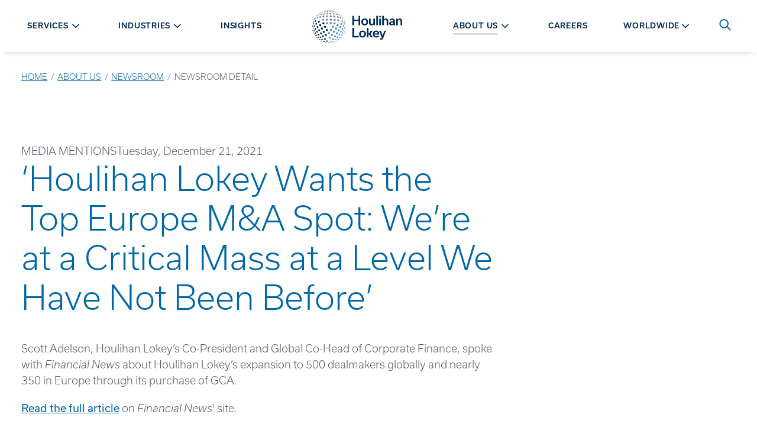

--- FILE ---
content_type: text/html; charset=utf-8
request_url: https://hl.com/about-us/newsroom/houlihan-lokey-wants-the-top-europe-ma-spot-we-re-at-a-critical-mass-at-a-level-we-have-not-been-before/
body_size: 78600
content:


<!DOCTYPE html>
<html class="no-js preload" id="top" lang="en">
<head>

    <!-- osano -->

<script src="https://cmp.osano.com/AzywtZUZy7rru4tQy/d9a4ef70-8403-419a-9c98-193c95d0d78c/osano.js"></script>


<style>
    .osano-cm-widget {
        display: none;
    }

    .osano-cm-accept-all, .osano-cm-accept-all:hover, .osano-cm-accept-all:visited, .osano-cm-accept-all:active {
        color: black;
        background-color: white;
        order: -4;
    }

    .osano-cm-button {
        border-radius: 2.5rem;
    }

    .osano-cm-denyAll {
        border: none;
        opacity: .9;
        font-weight: 400;
        text-decoration: underline;
        font-size: .9rem;
    }

    .osano-cm-dialog--type_bar.osano-cm-dialog--position_bottom {
     /*   border-top: 1px solid white;  */
    }

    .osano-cm-dialog--type_bar {
      justify-content: center;
      gap: 1rem;
     }

    .osano-cm-dialog--type_bar .osano-cm-dialog__content {
      max-width: 60rem;
    }

    
    .osano-cm-dialog--type_bar .osano-cm-dialog__buttons {
        margin: 0 0 0 .5em;
        max-width: 25em;
        min-width: 16em;
        position: sticky;
        top: 0;
        width: auto;
    }

  </style>

        <script data-cookieconsent="ignore">
            window.__ALLOWED_LINK_DOMAINS__ = ["hl.cachefly.net","tbe.taleo.net","hl.wd1.myworkdayjobs.com","myworkdayjobs.com","houlihanlokey.lpages.co","houlihanlokey.leadpages.co","scottadelson.com","irwingold.com","ejnd.fa.us2.oraclecloud.com"]
        </script>


    <meta charset="utf-8">
    <meta http-equiv="X-UA-Compatible" content="IE=edge,chrome=1">
    <meta name="viewport" content="width=device-width, initial-scale=1">


<title>‘Houlihan Lokey Wants the Top Europe M&A Spot: We’re at a Critical Mass at a Level We Have Not Been Before’</title>
<meta name="description" content="Scott Adelson, Houlihan Lokey’s Co-President and Global Co-Head of Corporate Finance, spoke with Financial News about Houlihan Lokey’s expansion to 500 dealmakers globally and nearly 350 in Europe through its purchase of GCA." />

<meta property="og:description" content="Scott Adelson, Houlihan Lokey’s Co-President and Global Co-Head of Corporate Finance, spoke with Financial News about Houlihan Lokey’s expansion to 500 dealmakers globally and nearly 350 in Europe through its purchase of GCA." />

<meta property="og:title" content="‘Houlihan Lokey Wants the Top Europe M&A Spot: We’re at a Critical Mass at a Level We Have Not Been Before’" />
<meta property="og:url" content="https://hl.com/about-us/newsroom/houlihan-lokey-wants-the-top-europe-ma-spot-we-re-at-a-critical-mass-at-a-level-we-have-not-been-before/" />
<meta property="og:type" content="website" />
<meta property="og:image:secure_url" content="https://hl.com/media/m2ob3ydc/hl-ogimage.jpg" />
<meta property="og:image" content="http://hl.com/media/m2ob3ydc/hl-ogimage.jpg" />
<meta property="og:site_name" content="Houlihan Lokey" />


<meta class="swiftype" name="body" data-type="text" content="Scott Adelson, Houlihan Lokey’s Co-President and Global Co-Head of Corporate Finance, spoke with Financial News about Houlihan Lokey’s expansion to 500 dealmakers globally and nearly 350 in Europe through its purchase of GCA." />

<meta name="twitter:card" content="summary_large_image" />
<meta name="twitter:title" content="‘Houlihan Lokey Wants the Top Europe M&A Spot: We’re at a Critical Mass at a Level We Have Not Been Before’" />
<meta name="twitter:description" content="Scott Adelson, Houlihan Lokey’s Co-President and Global Co-Head of Corporate Finance, spoke with Financial News about Houlihan Lokey’s expansion to 500 dealmakers globally and nearly 350 in Europe through its purchase of GCA." />
<meta name="twitter:image" content="http://hl.com/media/m2ob3ydc/hl-ogimage.jpg" />


<link href="https://hl.com/about-us/newsroom/houlihan-lokey-wants-the-top-europe-ma-spot-we-re-at-a-critical-mass-at-a-level-we-have-not-been-before/" rel="canonical" />

        <meta class="swiftype" name="page-type" data-type="string" content="media-mention-detail" />
        <meta class="swiftype" name="title" data-type="string" content="&#x2018;Houlihan Lokey Wants the Top Europe M&amp;A Spot: We&#x2019;re at a Critical Mass at a Level We Have Not Been Before&#x2019;" />
    <link rel="icon" type="image/x-icon" href="/favicon.ico">
    <meta name="theme-color" content="#ffffff">



    <link rel="stylesheet" href="https://use.typekit.net/kyw6uot.css">
    <link rel="stylesheet" href="https://cdnjs.cloudflare.com/ajax/libs/font-awesome/5.11.2/css/all.min.css">
    <link rel="stylesheet" type="text/css" href="https://cdn.jsdelivr.net/npm/cookieconsent@3/build/cookieconsent.min.css" />

    <script src="/App_Plugins/UmbracoForms/Assets/promise-polyfill/dist/polyfill.min.js?v=13.7.0" type="application/javascript"></script><script src="/App_Plugins/UmbracoForms/Assets/aspnet-client-validation/dist/aspnet-validation.min.js?v=13.7.0" type="application/javascript"></script>

    <style>
        svg {
        height: 1rem;
        width: 1rem;
        }

        [v-cloak] {
        display: none !important;
        }
    </style>

    <link href="/dist/site.47fd15d6.css" rel="stylesheet" />

    <script type="application/ld+json">[{"@context":"https://schema.org","@type":"BreadcrumbList","itemListElement":[{"@type":"ListItem","name":"Home","item":{"@type":"WebPage","@id":"https://hl.com/","url":"https://hl.com/"},"position":1},{"@type":"ListItem","name":"About Us","item":{"@type":"WebPage","@id":"https://hl.com/about-us/","url":"https://hl.com/about-us/"},"position":2},{"@type":"ListItem","name":"Newsroom","item":{"@type":"WebPage","@id":"https://hl.com/about-us/newsroom/","url":"https://hl.com/about-us/newsroom/"},"position":3},{"@type":"ListItem","name":"NEWSROOM DETAIL","item":{"@type":"WebPage","@id":"https://hl.com/about-us/newsroom/houlihan-lokey-wants-the-top-europe-ma-spot-we-re-at-a-critical-mass-at-a-level-we-have-not-been-before/","url":"https://hl.com/about-us/newsroom/houlihan-lokey-wants-the-top-europe-ma-spot-we-re-at-a-critical-mass-at-a-level-we-have-not-been-before/"},"position":4}]}]</script>





    <style>
        .page-loading * {
        transition: 0s all !important;
        }
    </style>

        <!-- Google Tag Manager -->
        <script>
            (function (w, d, s, l, i) {
            w[l] = w[l] || []; w[l].push({
            'gtm.start':
            new Date().getTime(), event: 'gtm.js'
            }); var f = d.getElementsByTagName(s)[0],
            j = d.createElement(s), dl = l != 'dataLayer' ? '&l=' + l : ''; j.async = true; j.src =
            'https://www.googletagmanager.com/gtm.js?id=' + i + dl; f.parentNode.insertBefore(j, f);
            })(window, document, 'script', 'dataLayer', 'GTM-M3WP4TJ');</script>
        <!-- End Google Tag Manager -->


    

</head>
<body class="page-loading" onload="document.querySelector('body').classList.remove('page-loading');">
    



    
        <!-- Google Tag Manager (noscript) -->
        <noscript>
            <iframe src="https://www.googletagmanager.com/ns.html?id=GTM-M3WP4TJ"
                    height="0" width="0" style="display:none;visibility:hidden"></iframe>
        </noscript>
        <!-- End Google Tag Manager (noscript) -->

    <div>
        <a class="visually-hidden jump-link" href="#main-content">Skip to content</a>
    </div>

    <div style="display: none;">
        <!-- inject:svg -->
        <svg width="0" height="0" class="hidden">
            <symbol id="spinner" xmlns="http://www.w3.org/2000/svg" viewBox="0 0 100 100">
                <rect x="15" y="30" width="10" height="40">
                    <animate attributeName="opacity" dur="1s" repeatCount="indefinite" calcMode="spline" keyTimes="0;0.5;1" keySplines="0.5 0 0.5 1;0.5 0 0.5 1" values="1;0.2;1" begin="-0.6"></animate>
                </rect>
                <rect x="35" y="30" width="10" height="40">
                    <animate attributeName="opacity" dur="1s" repeatCount="indefinite" calcMode="spline" keyTimes="0;0.5;1" keySplines="0.5 0 0.5 1;0.5 0 0.5 1" values="1;0.2;1" begin="-0.4"></animate>
                </rect>
                <rect x="55" y="30" width="10" height="40">
                    <animate attributeName="opacity" dur="1s" repeatCount="indefinite" calcMode="spline" keyTimes="0;0.5;1" keySplines="0.5 0 0.5 1;0.5 0 0.5 1" values="1;0.2;1" begin="-0.2"></animate>
                </rect>
                <rect x="75" y="30" width="10" height="40">
                    <animate attributeName="opacity" dur="1s" repeatCount="indefinite" calcMode="spline" keyTimes="0;0.5;1" keySplines="0.5 0 0.5 1;0.5 0 0.5 1" values="1;0.2;1" begin="-1"></animate>
                </rect>
            </symbol>
            <symbol id="icon-download" viewBox="0 0 400 373.1819410651528">
                <path d="M195.833 0.201 C 195.421 0.289,194.633 0.461,194.083 0.583 C 184.327 2.736,176.412 10.619,174.250 20.337 C 174.097 21.022,173.887 21.883,173.782 22.250 C 173.641 22.745,173.580 46.567,173.544 114.610 L 173.496 206.304 139.206 172.026 C 120.347 153.173,104.457 137.411,103.896 136.999 C 103.334 136.587,102.669 136.100,102.416 135.917 C 100.907 134.820,97.687 133.430,95.333 132.859 C 93.421 132.396,92.401 132.287,89.980 132.288 C 87.579 132.290,86.960 132.359,84.833 132.861 C 79.847 134.038,75.173 137.085,72.242 141.067 C 71.831 141.626,71.376 142.233,71.231 142.417 C 70.683 143.111,68.944 146.831,68.660 147.917 C 68.588 148.192,68.411 148.847,68.267 149.374 C 67.870 150.823,67.624 154.019,67.750 156.083 C 67.941 159.211,68.456 161.272,69.733 164.017 C 69.971 164.530,70.167 164.996,70.167 165.053 C 70.167 165.168,71.361 167.073,71.749 167.576 C 71.887 167.755,72.000 167.978,72.000 168.073 C 72.000 168.299,186.042 282.347,186.873 282.952 C 187.224 283.208,187.715 283.585,187.964 283.791 C 188.213 283.998,188.510 284.166,188.625 284.166 C 188.740 284.167,188.833 284.229,188.833 284.305 C 188.833 284.456,191.858 286.000,192.154 286.000 C 192.255 286.000,192.468 286.073,192.627 286.161 C 195.602 287.821,204.398 287.821,207.373 286.161 C 207.532 286.073,207.745 286.000,207.846 286.000 C 208.142 286.000,211.167 284.456,211.167 284.305 C 211.167 284.229,211.260 284.166,211.375 284.164 C 211.490 284.163,211.771 284.013,212.000 283.831 C 212.229 283.648,212.717 283.270,213.083 282.991 C 213.635 282.571,320.818 175.530,325.725 170.500 C 328.151 168.012,329.397 166.223,330.424 163.750 C 330.576 163.383,330.764 162.933,330.842 162.750 C 332.439 158.983,332.794 153.213,331.680 149.167 C 331.591 148.846,331.448 148.321,331.362 148.000 C 330.998 146.643,329.384 143.151,328.833 142.532 C 328.696 142.377,328.371 141.924,328.112 141.526 C 325.567 137.614,320.264 134.065,315.167 132.861 C 313.040 132.359,312.421 132.290,310.020 132.288 C 306.189 132.286,303.660 132.854,300.062 134.522 C 299.315 134.869,297.813 135.728,297.417 136.036 C 297.325 136.107,296.774 136.515,296.192 136.943 C 295.610 137.370,279.692 153.152,260.819 172.015 L 226.504 206.310 226.453 114.613 C 226.411 40.281,226.360 22.759,226.186 22.083 C 226.067 21.625,225.787 20.500,225.562 19.583 C 223.285 10.276,215.379 2.655,205.833 0.566 C 205.237 0.436,204.388 0.255,203.946 0.165 C 202.935 -0.042,196.839 -0.015,195.833 0.201 M19.833 280.347 C 18.366 280.536,16.690 280.833,16.083 281.013 C 7.267 283.618,1.998 288.924,0.176 297.032 C -0.049 298.033,-0.069 336.374,0.155 337.681 C 0.240 338.177,0.398 339.108,0.508 339.750 C 0.617 340.392,0.816 341.329,0.951 341.833 C 1.086 342.337,1.268 343.050,1.357 343.417 C 1.839 345.411,3.440 349.197,4.670 351.250 C 4.944 351.708,5.329 352.383,5.524 352.750 C 5.719 353.117,5.927 353.454,5.987 353.500 C 6.047 353.546,6.537 354.221,7.076 355.000 C 7.615 355.779,8.100 356.454,8.153 356.500 C 8.206 356.546,8.625 357.033,9.083 357.582 C 10.153 358.864,12.470 361.181,13.751 362.250 C 14.301 362.708,14.787 363.123,14.833 363.170 C 14.879 363.218,15.404 363.610,16.000 364.040 C 16.596 364.470,17.184 364.909,17.307 365.015 C 18.007 365.620,20.782 367.206,23.250 368.413 C 28.306 370.885,32.772 372.181,39.048 372.998 C 40.854 373.233,359.146 373.233,360.952 372.998 C 368.366 372.033,374.396 370.034,380.197 366.618 C 381.456 365.877,384.822 363.543,385.167 363.173 C 385.212 363.124,385.699 362.708,386.249 362.250 C 387.530 361.181,389.847 358.864,390.917 357.582 C 391.375 357.033,391.788 356.546,391.834 356.500 C 392.039 356.298,392.958 355.024,393.396 354.336 C 393.659 353.922,393.925 353.546,393.987 353.500 C 394.091 353.423,394.383 352.937,395.340 351.250 C 397.399 347.620,398.832 343.652,399.493 339.750 C 399.602 339.108,399.760 338.177,399.845 337.681 C 400.125 336.047,400.044 298.111,399.758 296.833 C 399.097 293.879,398.389 292.168,396.897 289.917 C 392.169 282.784,381.508 278.630,373.167 280.671 C 372.846 280.749,372.208 280.902,371.750 281.009 C 364.164 282.790,357.916 288.599,356.076 295.583 C 355.532 297.647,355.454 298.772,355.332 306.250 C 355.191 314.918,355.150 315.276,353.952 318.417 C 353.464 319.695,352.084 322.493,351.855 322.667 C 351.795 322.712,351.447 323.195,351.081 323.740 C 348.551 327.510,343.353 331.088,338.750 332.229 C 334.761 333.218,342.308 333.167,200.000 333.167 C 57.692 333.167,65.239 333.218,61.250 332.229 C 59.004 331.672,54.615 329.570,53.833 328.677 C 53.788 328.624,53.450 328.363,53.083 328.096 C 52.053 327.347,49.658 324.841,48.919 323.740 C 48.553 323.195,48.216 322.712,48.169 322.667 C 47.873 322.379,46.579 319.785,46.048 318.417 C 45.581 317.214,45.412 316.591,44.838 313.968 C 44.737 313.509,44.667 310.567,44.667 306.849 C 44.667 294.316,43.196 290.231,36.836 285.105 C 32.553 281.652,25.351 279.637,19.833 280.347 " />
            </symbol>
            <symbol id="icon-plus" viewBox="0 0 612 612">
                <path d="M306,0C136.992,0,0,136.992,0,306s136.992,306,306,306s306-137.012,306-306S475.008,0,306,0z M306,573.75
				C158.125,573.75,38.25,453.875,38.25,306C38.25,158.125,158.125,38.25,306,38.25c147.875,0,267.75,119.875,267.75,267.75
				C573.75,453.875,453.875,573.75,306,573.75z M420.75,286.875h-95.625V191.25c0-10.557-8.568-19.125-19.125-19.125
				c-10.557,0-19.125,8.568-19.125,19.125v95.625H191.25c-10.557,0-19.125,8.568-19.125,19.125c0,10.557,8.568,19.125,19.125,19.125
				h95.625v95.625c0,10.557,8.568,19.125,19.125,19.125c10.557,0,19.125-8.568,19.125-19.125v-95.625h95.625
				c10.557,0,19.125-8.568,19.125-19.125C439.875,295.443,431.307,286.875,420.75,286.875z"></path>
            </symbol>
            <symbol id="icon-minus" viewBox="0 0 612 612">
                <path d="M306,0C136.992,0,0,136.992,0,306s136.992,306,306,306s306-137.012,306-306S475.008,0,306,0z M306,573.75
				C158.125,573.75,38.25,453.875,38.25,306C38.25,158.125,158.125,38.25,306,38.25c147.875,0,267.75,119.875,267.75,267.75
				C573.75,453.875,453.875,573.75,306,573.75z M420.75,286.875h-229.5c-10.557,0-19.125,8.568-19.125,19.125
				c0,10.557,8.568,19.125,19.125,19.125h229.5c10.557,0,19.125-8.568,19.125-19.125
				C439.875,295.443,431.307,286.875,420.75,286.875z"></path>
            </symbol>
            <symbol xmlns="http://www.w3.org/2000/svg" viewBox="0 0 43 29" id="icon-menu">
                <path d="M42.125 28.25H0.875V23.6667H42.125V28.25ZM42.125 16.7917H0.875V12.2083H42.125V16.7917ZM42.125 5.33333H0.875V0.75H42.125V5.33333Z"></path>
            </symbol>
            <symbol viewBox="0 0 1000 1000" id="icon-pause">
                <circle cx="400" cy="320" r="50"></circle>
                <circle cx="400" cy="677" r="50"></circle>
                <rect x="350" y="320" width="100" height="357"></rect>
                <circle cx="600" cy="320" r="50"></circle>
                <circle cx="600" cy="677" r="50"></circle>
                <rect x="550" y="320" width="100" height="357"></rect>
            </symbol>
            <symbol xmlns:xlink="http://www.w3.org/1999/xlink" viewBox="0 0 1000 1000" id="icon-play-circle">
                <g>
                    <path d="M417.5,283c-11.6-11.8-39.6-19.6-39.6,3v427.9c0,23,28,14.6,39.6,3l268.2-195.7c11.6-11.8,11.6-30.7,0-42.5L417.5,283z" />
                    <path d="M500,10C229.8,10,10,229.8,10,500s219.8,490,490,490s490-219.8,490-490S770.2,10,500,10z M500,968C242,968,32.1,758.1,32.1,500C32.1,242,242,32,500,32s467.9,210,467.9,468S758,968,500,968z" />
                </g>
            </symbol>
            <symbol viewBox="0 0 1000 1000" id="icon-play">
                <path d="M417.5,283c-11.6-11.8-39.6-19.6-39.6,3v427.9c0,23,28,14.6,39.6,3l268.2-195.7c11.6-11.8,11.6-30.7,0-42.5L417.5,283z" />
            </symbol>
            <symbol xmlns="http://www.w3.org/2000/svg" viewBox="0 0 60 59" id="icon-social-linkedin">
                <path d="M13.6328 19.4141V58.125H0.742188V19.4141H13.6328ZM14.4531 7.46094C14.4792 9.36198 13.8216 10.9505 12.4805 12.2266C11.1393 13.5026 9.375 14.1406 7.1875 14.1406H7.10938C4.97396 14.1406 3.25521 13.5026 1.95312 12.2266C0.651042 10.9505 0 9.36198 0 7.46094C0 5.53385 0.670573 3.9388 2.01172 2.67578C3.35286 1.41276 5.10417 0.78125 7.26562 0.78125C9.42708 0.78125 11.1589 1.41276 12.4609 2.67578C13.763 3.9388 14.4271 5.53385 14.4531 7.46094ZM60 35.9375V58.125H47.1484V37.4219C47.1484 34.6875 46.6211 32.5456 45.5664 30.9961C44.5117 29.4466 42.8646 28.6719 40.625 28.6719C38.9844 28.6719 37.6107 29.1211 36.5039 30.0195C35.3971 30.918 34.5703 32.0312 34.0234 33.3594C33.737 34.1406 33.5938 35.1953 33.5938 36.5234V58.125H20.7422C20.7943 47.7344 20.8203 39.3099 20.8203 32.8516C20.8203 26.3932 20.8073 22.5391 20.7812 21.2891L20.7422 19.4141H33.5938V25.0391H33.5156C34.0365 24.2057 34.5703 23.4766 35.1172 22.8516C35.6641 22.2266 36.3997 21.5495 37.3242 20.8203C38.2487 20.0911 39.3815 19.5247 40.7227 19.1211C42.0638 18.7174 43.5547 18.5156 45.1953 18.5156C49.6484 18.5156 53.2292 19.9935 55.9375 22.9492C58.6458 25.9049 60 30.2344 60 35.9375Z"></path>
            </symbol>
            <symbol xmlns="http://www.w3.org/2000/svg" viewBox="0 0 32 60" id="icon-social-facebook">
                <path d="M31.2716 0.432692V9.95192H25.6106C23.5433 9.95192 22.149 10.3846 21.4279 11.25C20.7067 12.1154 20.3462 13.4135 20.3462 15.1442V21.9591H30.9111L29.5048 32.6322H20.3462V60H9.31251V32.6322H0.117798V21.9591H9.31251V14.0986C9.31251 9.6274 10.5625 6.15986 13.0625 3.69591C15.5625 1.23197 18.8918 0 23.0505 0C26.5841 0 29.3245 0.144231 31.2716 0.432692Z"></path>
            </symbol>
            <symbol xmlns="http://www.w3.org/2000/svg" viewBox="0 0 60 48" id="icon-social-twitter">
                <path d="M59.55 5.7C57.875 8.15 55.85 10.2375 53.475 11.9625C53.5 12.3125 53.5125 12.8375 53.5125 13.5375C53.5125 16.7875 53.0375 20.0312 52.0875 23.2688C51.1375 26.5063 49.6938 29.6125 47.7563 32.5875C45.8188 35.5625 43.5125 38.1938 40.8375 40.4813C38.1625 42.7688 34.9375 44.5938 31.1625 45.9563C27.3875 47.3188 23.35 48 19.05 48C12.275 48 6.07501 46.1875 0.450012 42.5625C1.32501 42.6625 2.30001 42.7125 3.37501 42.7125C9.00001 42.7125 14.0125 40.9875 18.4125 37.5375C15.7875 37.4875 13.4375 36.6813 11.3625 35.1188C9.28751 33.5563 7.86251 31.5625 7.08751 29.1375C7.91251 29.2625 8.67501 29.325 9.37501 29.325C10.45 29.325 11.5125 29.1875 12.5625 28.9125C9.76251 28.3375 7.44376 26.9438 5.60626 24.7313C3.76876 22.5188 2.85001 19.95 2.85001 17.025V16.875C4.55001 17.825 6.37501 18.3375 8.32501 18.4125C6.67501 17.3125 5.36251 15.875 4.38751 14.1C3.41251 12.325 2.92501 10.4 2.92501 8.325C2.92501 6.125 3.47501 4.0875 4.57501 2.2125C7.60001 5.9375 11.2813 8.91875 15.6188 11.1562C19.9563 13.3938 24.6 14.6375 29.55 14.8875C29.35 13.9375 29.25 13.0125 29.25 12.1125C29.25 8.7625 30.4313 5.90625 32.7938 3.54375C35.1563 1.18125 38.0125 0 41.3625 0C44.8625 0 47.8125 1.275 50.2125 3.825C52.9375 3.3 55.5 2.325 57.9 0.9C56.975 3.775 55.2 6 52.575 7.575C54.9 7.325 57.225 6.7 59.55 5.7Z"></path>
            </symbol>
            <symbol xmlns="http://www.w3.org/2000/svg" viewBox="0 0 60 60" id="icon-social-instagram">
                <path d="M40 30C40 27.2396 39.0234 24.8828 37.0703 22.9297C35.1172 20.9766 32.7604 20 30 20C27.2396 20 24.8828 20.9766 22.9297 22.9297C20.9766 24.8828 20 27.2396 20 30C20 32.7604 20.9766 35.1172 22.9297 37.0703C24.8828 39.0234 27.2396 40 30 40C32.7604 40 35.1172 39.0234 37.0703 37.0703C39.0234 35.1172 40 32.7604 40 30ZM45.3906 30C45.3906 34.2708 43.8932 37.9036 40.8984 40.8984C37.9036 43.8932 34.2708 45.3906 30 45.3906C25.7292 45.3906 22.0964 43.8932 19.1016 40.8984C16.1068 37.9036 14.6094 34.2708 14.6094 30C14.6094 25.7292 16.1068 22.0964 19.1016 19.1016C22.0964 16.1068 25.7292 14.6094 30 14.6094C34.2708 14.6094 37.9036 16.1068 40.8984 19.1016C43.8932 22.0964 45.3906 25.7292 45.3906 30ZM49.6094 13.9844C49.6094 14.974 49.2578 15.8203 48.5547 16.5234C47.8516 17.2266 47.0052 17.5781 46.0156 17.5781C45.026 17.5781 44.1797 17.2266 43.4766 16.5234C42.7734 15.8203 42.4219 14.974 42.4219 13.9844C42.4219 12.9948 42.7734 12.1484 43.4766 11.4453C44.1797 10.7422 45.026 10.3906 46.0156 10.3906C47.0052 10.3906 47.8516 10.7422 48.5547 11.4453C49.2578 12.1484 49.6094 12.9948 49.6094 13.9844ZM30 5.39062C29.8177 5.39062 28.8216 5.38411 27.0117 5.37109C25.2018 5.35807 23.8281 5.35807 22.8906 5.37109C21.9531 5.38411 20.6966 5.42318 19.1211 5.48828C17.5456 5.55339 16.2044 5.68359 15.0977 5.87891C13.9909 6.07422 13.0599 6.3151 12.3047 6.60156C11.0026 7.1224 9.85677 7.8776 8.86719 8.86719C7.8776 9.85677 7.1224 11.0026 6.60156 12.3047C6.3151 13.0599 6.07422 13.9909 5.87891 15.0977C5.68359 16.2044 5.55339 17.5456 5.48828 19.1211C5.42318 20.6966 5.38411 21.9531 5.37109 22.8906C5.35807 23.8281 5.35807 25.2018 5.37109 27.0117C5.38411 28.8216 5.39062 29.8177 5.39062 30C5.39062 30.1823 5.38411 31.1784 5.37109 32.9883C5.35807 34.7982 5.35807 36.1719 5.37109 37.1094C5.38411 38.0469 5.42318 39.3034 5.48828 40.8789C5.55339 42.4544 5.68359 43.7956 5.87891 44.9023C6.07422 46.0091 6.3151 46.9401 6.60156 47.6953C7.1224 48.9974 7.8776 50.1432 8.86719 51.1328C9.85677 52.1224 11.0026 52.8776 12.3047 53.3984C13.0599 53.6849 13.9909 53.9258 15.0977 54.1211C16.2044 54.3164 17.5456 54.4466 19.1211 54.5117C20.6966 54.5768 21.9531 54.6159 22.8906 54.6289C23.8281 54.6419 25.2018 54.6419 27.0117 54.6289C28.8216 54.6159 29.8177 54.6094 30 54.6094C30.1823 54.6094 31.1784 54.6159 32.9883 54.6289C34.7982 54.6419 36.1719 54.6419 37.1094 54.6289C38.0469 54.6159 39.3034 54.5768 40.8789 54.5117C42.4544 54.4466 43.7956 54.3164 44.9023 54.1211C46.0091 53.9258 46.9401 53.6849 47.6953 53.3984C48.9974 52.8776 50.1432 52.1224 51.1328 51.1328C52.1224 50.1432 52.8776 48.9974 53.3984 47.6953C53.6849 46.9401 53.9258 46.0091 54.1211 44.9023C54.3164 43.7956 54.4466 42.4544 54.5117 40.8789C54.5768 39.3034 54.6159 38.0469 54.6289 37.1094C54.6419 36.1719 54.6419 34.7982 54.6289 32.9883C54.6159 31.1784 54.6094 30.1823 54.6094 30C54.6094 29.8177 54.6159 28.8216 54.6289 27.0117C54.6419 25.2018 54.6419 23.8281 54.6289 22.8906C54.6159 21.9531 54.5768 20.6966 54.5117 19.1211C54.4466 17.5456 54.3164 16.2044 54.1211 15.0977C53.9258 13.9909 53.6849 13.0599 53.3984 12.3047C52.8776 11.0026 52.1224 9.85677 51.1328 8.86719C50.1432 7.8776 48.9974 7.1224 47.6953 6.60156C46.9401 6.3151 46.0091 6.07422 44.9023 5.87891C43.7956 5.68359 42.4544 5.55339 40.8789 5.48828C39.3034 5.42318 38.0469 5.38411 37.1094 5.37109C36.1719 5.35807 34.7982 5.35807 32.9883 5.37109C31.1784 5.38411 30.1823 5.39062 30 5.39062ZM60 30C60 35.9635 59.9349 40.0911 59.8047 42.3828C59.5443 47.7995 57.9297 51.9922 54.9609 54.9609C51.9922 57.9297 47.7995 59.5443 42.3828 59.8047C40.0911 59.9349 35.9635 60 30 60C24.0365 60 19.9089 59.9349 17.6172 59.8047C12.2005 59.5443 8.00781 57.9297 5.03906 54.9609C2.07031 51.9922 0.455729 47.7995 0.195312 42.3828C0.0651042 40.0911 0 35.9635 0 30C0 24.0365 0.0651042 19.9089 0.195312 17.6172C0.455729 12.2005 2.07031 8.00781 5.03906 5.03906C8.00781 2.07031 12.2005 0.455729 17.6172 0.195312C19.9089 0.0651042 24.0365 0 30 0C35.9635 0 40.0911 0.0651042 42.3828 0.195312C47.7995 0.455729 51.9922 2.07031 54.9609 5.03906C57.9297 8.00781 59.5443 12.2005 59.8047 17.6172C59.9349 19.9089 60 24.0365 60 30Z"></path>
            </symbol>
            <symbol xmlns="http://www.w3.org/2000/svg" viewBox="0 0 60 43" id="icon-social-youtube">
                <g clip-path="url(#clip0_711_653)">
                    <path d="M23.8058 29.1964L40.0111 20.8259L23.808 12.3549V29.1964ZM30 0.334839C33.75 0.334839 37.3716 0.385062 40.8649 0.485509C44.3582 0.585955 46.9196 0.691982 48.5491 0.803589L50.9933 0.937517C51.0156 0.937517 51.2053 0.954259 51.5625 0.987741C51.9196 1.02122 52.1763 1.05471 52.3326 1.08819C52.4888 1.12167 52.7511 1.17189 53.1194 1.23886C53.4877 1.30582 53.8058 1.39511 54.0736 1.50671C54.3415 1.61832 54.654 1.76341 55.0111 1.94198C55.3683 2.12055 55.7142 2.33819 56.0491 2.59488C56.3839 2.85158 56.7076 3.14734 57.0201 3.48216C57.154 3.61609 57.327 3.82256 57.539 4.10158C57.7511 4.3806 58.0747 5.0335 58.51 6.06029C58.9453 7.08707 59.241 8.2143 59.3973 9.44198C59.5759 10.8706 59.7154 12.394 59.8158 14.0123C59.9163 15.6306 59.9776 16.8973 60 17.8125V23.7054C60.0223 26.942 59.8214 30.1786 59.3973 33.4152C59.241 34.6429 58.962 35.7534 58.5602 36.7467C58.1584 37.74 57.8013 38.4264 57.4888 38.8058L57.0201 39.375C56.7076 39.7098 56.3839 40.0056 56.0491 40.2623C55.7142 40.519 55.3683 40.731 55.0111 40.8985C54.654 41.0659 54.3415 41.2054 54.0736 41.317C53.8058 41.4286 53.4877 41.5179 53.1194 41.5848C52.7511 41.6518 52.4832 41.702 52.3158 41.7355C52.1484 41.769 51.8917 41.8025 51.5457 41.836C51.1997 41.8694 51.0156 41.8862 50.9933 41.8862C45.3906 42.3103 38.3928 42.5223 30 42.5223C25.3795 42.4777 21.3672 42.4052 17.9632 42.3047C14.5592 42.2043 12.3214 42.1206 11.25 42.0536L9.60939 41.9197L8.40403 41.7857C7.60046 41.6741 6.99221 41.5625 6.57926 41.4509C6.16631 41.3393 5.59712 41.1049 4.87167 40.7478C4.14623 40.3906 3.51565 39.9331 2.97993 39.375C2.84601 39.2411 2.67301 39.0346 2.46096 38.7556C2.24891 38.4766 1.92525 37.8237 1.48998 36.7969C1.05471 35.7701 0.758954 34.6429 0.602704 33.4152C0.424133 31.9866 0.284624 30.4632 0.184178 28.8449C0.0837314 27.2266 0.0223476 25.9598 2.61562e-05 25.0447V19.1518C-0.0222952 15.9152 0.178597 12.6786 0.602704 9.44198C0.758954 8.2143 1.03797 7.10381 1.43976 6.11051C1.84154 5.11721 2.19868 4.43082 2.51118 4.05136L2.97993 3.48216C3.29243 3.14734 3.61609 2.85158 3.95091 2.59488C4.28574 2.33819 4.63172 2.12055 4.98886 1.94198C5.346 1.76341 5.6585 1.61832 5.92636 1.50671C6.19422 1.39511 6.5123 1.30582 6.8806 1.23886C7.2489 1.17189 7.51118 1.12167 7.66743 1.08819C7.82368 1.05471 8.08037 1.02122 8.43752 0.987741C8.79466 0.954259 8.98439 0.937517 9.00671 0.937517C14.6094 0.535732 21.6071 0.334839 30 0.334839Z"></path>
                </g>
                <defs>
                    <clipPath id="clip0_711_653">
                        <rect width="60" height="42.8571"></rect>
                    </clipPath>
                </defs>
            </symbol>
            <symbol xmlns="http://www.w3.org/2000/svg" viewBox="0 0 33 33" id="icon-search">
                <path fill-rule="evenodd" clip-rule="evenodd" d="M23.72 21.0384L32.328 29.6464C32.6306 29.9491 32.8005 30.3597 32.8003 30.7877C32.8002 31.2158 32.63 31.6262 32.3272 31.9288C32.0245 32.2313 31.6139 32.4012 31.1859 32.4011C30.7578 32.4009 30.3474 32.2308 30.0448 31.928L21.4368 23.32C18.8636 25.3131 15.6277 26.251 12.3874 25.9429C9.14718 25.6349 6.14599 24.104 3.99439 21.6618C1.84279 19.2195 0.702404 16.0493 0.805222 12.7961C0.90804 9.54283 2.24634 6.45096 4.54787 4.14943C6.8494 1.8479 9.94127 0.509603 13.1945 0.406785C16.4477 0.303967 19.6179 1.44435 22.0602 3.59595C24.5025 5.74755 26.0333 8.74874 26.3414 11.989C26.6494 15.2292 25.7115 18.4651 23.7184 21.0384H23.72ZM13.6 22.8C16.1461 22.8 18.5879 21.7886 20.3882 19.9882C22.1886 18.1879 23.2 15.7461 23.2 13.2C23.2 10.6539 22.1886 8.21211 20.3882 6.41176C18.5879 4.61141 16.1461 3.59998 13.6 3.59998C11.0539 3.59998 8.61214 4.61141 6.81179 6.41176C5.01145 8.21211 4.00002 10.6539 4.00002 13.2C4.00002 15.7461 5.01145 18.1879 6.81179 19.9882C8.61214 21.7886 11.0539 22.8 13.6 22.8V22.8Z"></path>
            </symbol>
            <symbol xmlns="http://www.w3.org/2000/svg" viewBox="0 0 72 72" id="icon-question">
                <circle cx="36" cy="36" r="33" fill="white" stroke="#F1C400" stroke-width="6"></circle>
                <path d="M39.0672 42.1292V40.8812C39.0672 37.4252 46.6992 34.3532 46.6992 27.9212C46.6992 22.9292 43.2912 19.9052 37.0512 19.9052C31.8192 19.9052 27.5472 21.6812 25.8672 27.2492L33.0192 29.4572C33.5472 27.8252 34.5552 26.5772 35.9952 26.5772C37.1472 26.5772 37.8672 27.3932 37.8672 28.5452C37.8672 32.6252 32.4912 34.7852 32.4912 40.3532V42.1292H39.0672ZM40.3152 54.9452V46.3532H31.3392V54.9452H40.3152Z" fill="#2D2926"></path>
            </symbol>
            <symbol xmlns="http://www.w3.org/2000/svg" viewBox="0 0 41 42" id="icon-arrow-alt">
                <path d="M15.879 36.879L20.121 41.121L40.242 21L20.121 0.878998L15.879 5.121L28.758 18H0V24H28.758L15.879 36.879Z"></path>
            </symbol>
            <symbol xmlns="http://www.w3.org/2000/svg" viewBox="0 0 15.91 10.13" id="icon-arrow">
                <path d="M15.76,4.75L11.21,.19c-.08-.1-.2-.17-.37-.19-.13,0-.26,.05-.35,.14-.19,.19-.19,.5,0,.7l3.73,3.74H.49C.22,4.57,0,4.79,0,5.04v.07c.02,.26,.25,.46,.49,.44H14.23l-3.74,3.74c-.19,.19-.19,.49,0,.69,.1,.1,.22,.15,.35,.15s.25-.05,.34-.14l4.58-4.55c.09-.09,.14-.22,.14-.35s-.05-.25-.14-.35Zm-4.75,5.06h0Z" />
            </symbol>
            <symbol viewBox="0 0 24 24" id="icon-chevron-alt" xmlns="http://www.w3.org/2000/svg">
                <circle cx="12" cy="12" r="11.5" stroke="currentColor" vector-effect="non-scaling-stroke" />
                <path d="M10.5 8L14.5 12L10.5 16" stroke="currentColor" stroke-width="1.5" stroke-linecap="round" stroke-linejoin="round" />
                <path d="M10.5 8L14.5 12L10.5 16" stroke="currentColor" stroke-width="1.5" stroke-linecap="round" stroke-linejoin="round" />
            </symbol>
            <symbol xmlns="http://www.w3.org/2000/svg" viewBox="0 0 7.5 13.5" id="icon-chevron">
                <path d="M.75,13.5c-.19,0-.38-.07-.53-.22-.29-.29-.29-.77,0-1.06L5.69,6.75,.22,1.28C-.07,.99-.07,.51,.22,.22S.99-.07,1.28,.22L7.28,6.22c.29,.29,.29,.77,0,1.06L1.28,13.28c-.15,.15-.34,.22-.53,.22Z" />
            </symbol>
            <symbol xmlns="http://www.w3.org/2000/svg" viewBox="0 0 30 29" id="icon-x">
                <path d="M26.2836 0.0400009L14.88 11.4436L3.47641 0.0400009L0.600006 2.9164L12.0036 14.32L0.600006 25.7236L3.47641 28.6L14.88 17.1964L26.2836 28.6L29.16 25.7236L17.7564 14.32L29.16 2.9164L26.2836 0.0400009Z"></path>
            </symbol>
            <symbol fill="none" xmlns="http://www.w3.org/2000/svg" viewBox="0 0 195 195" id="avatar-placeholder">
                <circle cx="97.5" cy="97.5" r="96" fill="#F0F2F7" stroke="#D6D7D6" stroke-width="3"></circle>
                <g clip-path="url(#clip0_462_1012)">
                    <path d="M142.732 60.3265C143.248 57.4597 143.686 55.0363 144.121 52.6056C145.163 46.7522 141.562 43.1879 135.645 44.2706C132.472 44.8556 129.314 45.5387 126.141 46.0364C125.274 46.1649 124.389 45.9792 123.648 45.5132C120.9 43.4894 117.8 42.6065 114.51 43.1188C106.995 44.2742 99.4108 45.2298 92.0456 47.0283C73.4662 51.5664 56.9046 59.8977 43.6911 74.0206C31.3548 87.2243 25.236 102.644 26.8772 120.891C28.946 143.487 46.3045 158.366 68.031 159.234C82.4471 159.808 95.5875 155.84 107.701 148.265C113.184 144.835 118.875 141.496 119.178 133.931C119.251 132.136 120.373 131.388 122 130.897C126.302 129.575 130.553 128.085 134.837 126.697C137.116 125.976 139.083 124.51 140.418 122.537C140.956 121.834 141.695 121.309 142.538 121.033C147.915 119.271 153.332 117.636 158.716 115.895C162.456 114.685 163.676 111.332 161.765 107.931C161.415 107.333 161.295 106.629 161.428 105.951C162.159 103.553 161.472 101.543 160.043 99.6613C158.614 97.7792 157.21 95.8681 155.715 94.0368C155.043 93.2157 155.079 92.6525 155.745 91.8568C157.093 90.2182 158.303 88.4778 159.605 86.7919C163.91 81.1529 168.253 75.5285 172.518 69.8713C174.258 67.5569 174.2 65.9073 172.723 63.5057C172.357 62.8954 172.119 62.2183 172.021 61.5146C171.912 60.6252 171.619 59.7679 171.16 58.9967C170.702 58.2255 170.087 57.557 169.356 57.0334C168.625 56.5098 167.792 56.1425 166.911 55.9544C166.03 55.7664 165.119 55.7619 164.236 55.941C160.533 56.6677 156.845 57.4634 153.146 58.2227C149.823 58.8913 146.497 59.5635 142.732 60.3265Z" fill="#F0F2F7"></path>
                    <path d="M142.732 60.3265C146.497 59.5635 149.823 58.8913 153.146 58.2082C156.845 57.4489 160.533 56.6495 164.236 55.9265C165.119 55.7473 166.029 55.7518 166.91 55.9396C167.791 56.1274 168.624 56.4944 169.355 57.0177C170.086 57.5409 170.701 58.2089 171.16 58.9797C171.618 59.7505 171.912 60.6074 172.021 61.4964C172.119 62.2002 172.357 62.8773 172.723 63.4875C174.185 65.8892 174.258 67.5387 172.518 69.8532C168.253 75.5212 163.91 81.1348 159.605 86.7738C158.314 88.4597 157.093 90.2 155.745 91.8387C155.079 92.6417 155.043 93.2048 155.715 94.0187C157.21 95.8354 158.61 97.7574 160.043 99.6432C161.476 101.529 162.174 103.545 161.443 105.943C161.31 106.622 161.43 107.326 161.779 107.924C163.691 111.324 162.47 114.678 158.731 115.888C153.347 117.628 147.93 119.263 142.553 121.026C141.71 121.302 140.97 121.827 140.433 122.53C139.099 124.505 137.132 125.974 134.852 126.697C130.568 128.085 126.317 129.575 122.015 130.897C120.388 131.399 119.266 132.136 119.193 133.931C118.889 141.496 113.195 144.831 107.715 148.265C95.6022 155.84 82.4618 159.808 68.0457 159.234C46.3046 158.366 28.9461 143.487 26.8919 120.895C25.2361 102.644 31.3549 87.2243 43.7058 74.0243C56.901 59.9014 73.4809 51.5701 92.0566 47.032C99.4218 45.2153 107.006 44.2779 114.521 43.1225C117.811 42.6211 120.9 43.4858 123.659 45.5169C124.4 45.9828 125.285 46.1685 126.152 46.0401C129.34 45.5423 132.498 44.8592 135.656 44.2743C141.559 43.1843 145.159 46.7559 144.132 52.6092C143.686 55.0363 143.248 57.4598 142.732 60.3265ZM139.146 64.058C139.256 63.1096 139.293 62.521 139.395 61.9433C139.969 58.6733 140.565 55.3851 141.146 52.1042C141.818 48.3037 140.027 46.5088 136.248 47.21C132.534 47.904 128.839 48.6634 125.114 49.2956C124.332 49.4228 123.162 49.2956 122.68 48.7869C121.84 47.8573 120.79 47.1392 119.616 46.692C118.442 46.2448 117.179 46.0811 115.929 46.2145C111.564 46.6142 107.185 46.9993 102.876 47.7441C83.4304 51.0941 65.5382 57.9975 50.6981 71.361C36.399 84.2231 28.3539 99.8793 29.838 119.561C30.2766 125.429 31.5851 131.072 34.4654 136.238C41.7392 149.3 53.3847 155.441 67.9579 156.24C83.3317 157.083 97.0386 152.105 109.598 143.472C113.209 140.991 115.812 138.168 116.177 133.662C116.243 132.827 116.641 132.02 116.74 131.184C116.897 129.862 117.603 129.222 118.864 128.819C123.853 127.228 128.839 125.622 133.759 123.841C135.126 123.347 136.803 122.504 137.388 121.345C138.507 119.133 140.312 118.457 142.381 117.904C143.321 117.657 144.245 117.341 145.174 117.047C149.355 115.732 153.548 114.449 157.711 113.076C159.776 112.396 160.167 111.07 158.965 109.308C158.658 108.857 158.208 108.465 158.04 107.971C157.872 107.477 157.675 106.666 157.923 106.245C158.95 104.49 158.793 102.946 157.558 101.376C155.73 99.04 154.019 96.5948 152.115 94.313C151.216 93.223 151.384 92.5581 152.17 91.5298C157.89 84.1396 163.545 76.7021 169.218 69.2718C171.298 66.5504 171.246 66.1326 168.691 63.9998C169.554 60.708 168.048 58.6842 164.901 58.9131C164.477 58.954 164.055 59.022 163.64 59.1166C156.605 60.5699 149.566 62.0233 142.524 63.4766C141.522 63.6765 140.51 63.8182 139.146 64.058Z" fill="#D6D7D6"></path>
                    <path d="M139.147 64.0579C140.514 63.8181 141.526 63.6655 142.524 63.462C149.564 62.0087 156.603 60.5553 163.64 59.102C164.056 59.0074 164.477 58.9394 164.901 58.8985C168.048 58.6515 169.554 60.6752 168.691 63.9852C171.25 66.118 171.298 66.5286 169.218 69.2572C163.545 76.6875 157.887 84.125 152.17 91.5152C151.373 92.5435 151.216 93.2157 152.115 94.2984C154.019 96.5802 155.723 99.0218 157.558 101.362C158.793 102.931 158.95 104.475 157.923 106.23C157.678 106.652 157.857 107.415 158.04 107.956C158.223 108.498 158.658 108.843 158.965 109.293C160.168 111.055 159.776 112.382 157.711 113.061C153.548 114.435 149.355 115.717 145.174 117.032C144.246 117.327 143.321 117.643 142.381 117.89C140.302 118.442 138.507 119.118 137.388 121.331C136.804 122.49 135.126 123.333 133.759 123.827C128.839 125.607 123.853 127.213 118.864 128.804C117.603 129.208 116.897 129.847 116.74 131.17C116.642 132.005 116.243 132.812 116.177 133.648C115.812 138.153 113.209 140.976 109.598 143.458C97.0387 152.091 83.3317 157.068 67.958 156.225C53.3847 155.426 41.7393 149.286 34.4655 136.224C31.5852 131.057 30.2766 125.415 29.838 119.547C28.354 99.8647 36.3991 84.2085 50.6982 71.3464C65.5383 57.9974 83.4304 51.0941 102.876 47.7296C107.186 46.9847 111.564 46.5996 115.929 46.1999C117.179 46.068 118.442 46.2331 119.615 46.6816C120.788 47.1301 121.837 47.8492 122.676 48.7796C123.159 49.281 124.328 49.4154 125.111 49.2883C128.835 48.6742 132.531 47.8967 136.244 47.2027C140.024 46.5015 141.815 48.2927 141.142 52.0969C140.561 55.3669 139.965 58.6369 139.391 61.936C139.289 62.521 139.253 63.1096 139.147 64.0579ZM156.172 104.388L145.057 89.8366L166.345 62.4193L165.979 61.9179L134.91 68.0146C135.027 67.1608 135.089 66.5831 135.188 66.0127C136.018 61.2384 136.822 56.4642 137.699 51.7045C137.94 50.3928 137.542 50.0331 136.281 50.302C133.543 50.887 130.798 51.432 128.049 51.9806C125.758 52.442 123.458 52.8853 121.174 53.3322C120.571 50.3092 119.394 49.3355 116.488 49.2774C115.94 49.2683 115.391 49.2974 114.847 49.3646C112.065 49.6843 109.276 49.9459 106.509 50.3637C88.1383 53.1251 71.0942 59.1383 56.4734 70.8923C46.8091 78.664 39.294 88.049 35.6388 100.05C32.0969 111.64 32.9084 122.748 40.5148 132.652C47.7082 142.012 57.7344 146.074 69.2848 146.481C84.0957 147.004 97.2471 142.157 109.203 133.662C111.309 132.165 112.749 130.509 113.096 127.885C113.323 126.156 113.977 124.484 114.291 122.762C114.547 121.356 115.194 120.582 116.623 120.157C122.029 118.489 127.391 116.676 132.776 114.936C134.157 114.489 135.513 113.933 135.744 112.334C135.945 110.939 136.745 110.467 137.959 110.104C143.383 108.49 148.789 106.808 154.195 105.14C154.772 104.948 155.317 104.733 156.169 104.403L156.172 104.388Z" fill="#D6D7D6"></path>
                    <path d="M156.169 104.403C155.317 104.715 154.772 104.948 154.209 105.13C148.803 106.797 143.397 108.48 137.973 110.093C136.76 110.456 135.959 110.928 135.758 112.324C135.528 113.922 134.172 114.478 132.79 114.925C127.406 116.665 122.044 118.479 116.638 120.146C115.209 120.586 114.562 121.345 114.306 122.751C113.991 124.474 113.337 126.145 113.11 127.874C112.763 130.498 111.323 132.155 109.218 133.651C97.2616 142.146 84.1102 146.993 69.2993 146.47C57.7489 146.063 47.7337 142.001 40.5293 132.641C32.9229 122.737 32.1224 111.63 35.6533 100.039C39.3085 88.0491 46.8309 78.6532 56.4879 70.8814C71.1086 59.1275 88.1528 53.1143 106.524 50.3529C109.291 49.9351 112.08 49.6735 114.861 49.3537C115.406 49.2866 115.954 49.2574 116.502 49.2665C119.408 49.3283 120.585 50.2984 121.188 53.3214C123.473 52.8745 125.772 52.4312 128.064 51.9697C130.809 51.4211 133.547 50.8797 136.295 50.2911C137.556 50.0223 137.955 50.382 137.714 51.6936C136.836 56.4533 136.032 61.2276 135.202 66.0018C135.104 66.5722 135.042 67.15 134.925 68.0038L165.994 61.907L166.359 62.4084L145.057 89.8367L156.169 104.403ZM75.875 134.418C75 134.093 74.1051 133.824 73.1958 133.612C69.1537 132.965 65.2752 131.549 61.7733 129.44C61.4196 129.274 61.0352 129.182 60.6441 129.169C60.253 129.157 59.8635 129.224 59.4998 129.368C56.9886 130.458 54.5506 131.708 52.087 132.903C51.0453 133.408 49.8939 133.513 49.3822 132.413C49.1044 131.809 49.4151 130.636 49.8829 130.051C51.4656 128.063 53.2969 126.265 54.9015 124.288C55.0924 123.998 55.2137 123.669 55.2562 123.325C55.2986 122.981 55.2611 122.632 55.1464 122.304C52.9131 117.821 52.2223 113.112 52.734 108.178C53.7977 98.0045 59.0355 90.1564 66.5397 83.5728C68.2576 82.0649 70.1035 80.7024 72.0224 79.18L69.5588 78.239C74.0182 76.2588 78.3313 74.7437 80.4659 70.271L80.8315 70.6344L80.6012 73.2358C91.8226 69.0102 102.934 65.5513 114.861 65.4532C113.34 67.1268 111.655 68.6458 109.832 69.9876C108.092 71.2593 107.821 72.9706 107.778 75.0743C108.578 74.9653 109.24 74.9108 109.868 74.7837C115.837 73.581 121.795 72.3093 127.779 71.1866C129.851 70.7979 130.783 69.7006 131.098 67.7095C131.752 63.582 132.531 59.4763 133.243 55.356C133.342 54.7965 133.346 54.2224 133.411 53.4195L116.85 56.7222C116.989 55.4541 117.102 54.5712 117.182 53.692C117.292 52.4239 116.718 51.7263 115.413 51.7081C114.865 51.6996 114.318 51.7202 113.772 51.7699C97.7331 53.2233 82.5055 57.3835 68.5537 65.5767C57.3871 72.1168 48.048 80.5535 41.9329 92.1003C37.9597 99.6068 35.7958 107.607 37.0715 116.106C39.3231 131.083 51.6192 141.652 67.3182 142.51C81.716 143.298 94.5348 139.018 106.279 130.901C108.794 129.164 109.291 126.933 109.722 123.998C108.673 124.615 107.895 125.066 107.142 125.509C100.032 129.644 92.561 132.823 84.3002 133.76C82.2241 133.997 80.4513 134.218 80.2028 136.747C80.2028 136.816 80.0164 136.871 79.6728 137.078C77.7136 134.331 75.9774 137.172 73.744 137.579C74.4824 136.453 75.0782 135.588 75.875 134.418ZM73.9634 107.557L54.1741 128.329C54.5872 128.499 54.7626 128.449 54.9052 128.365C64.5476 123.191 74.1973 118.035 83.8031 112.8C85.0349 112.131 85.6892 112.305 86.5263 113.319C88.1821 115.332 89.9585 117.25 91.691 119.198C92.5902 120.212 93.5186 121.211 94.6773 122.508C95.7739 117.421 96.7425 112.818 97.7587 108.047L91.9103 107.459C92.1041 107.066 92.2759 106.968 92.4257 106.924C105.736 103.465 119.048 100.019 132.362 96.5839C133.971 96.1733 134.921 95.4575 135.228 93.768C135.334 93.183 136.054 92.4854 136.654 92.2638C138.313 91.657 140.057 91.2755 141.935 90.7596C141.391 89.9966 141.047 89.5133 140.678 89.001L145.492 82.7444C140.824 83.7435 136.665 84.5611 132.549 85.5784C131.818 85.7564 131.295 86.7229 130.546 87.4496L132.717 88.5396L100.493 95.443C101.955 88.6413 103.307 82.2648 104.671 75.8918L104.345 75.692L83.3024 97.7647L86.4605 98.0917L86.4422 98.4551L64.0103 103.298V103.727L73.9634 107.557ZM57.6356 102.056C58.6225 101.903 59.2622 101.83 59.8945 101.692C63.1842 101.027 66.4739 100.443 69.7197 99.6286C70.9345 99.3329 72.0476 98.7194 72.9436 97.8519C77.4788 93.1751 82.8933 89.4285 88.8802 86.8246C89.7625 86.4322 90.5662 85.8845 91.2524 85.2078C96.048 80.3899 100.8 75.5249 105.559 70.6743C105.821 70.3536 106.057 70.0121 106.264 69.6533C100.379 70.1003 89.5308 73.6283 82.1839 77.2834C80.0858 78.3226 78.4629 79.4961 78.4337 82.0613C78.4337 82.4937 78.1449 82.926 77.8963 83.6164L75.663 81.0403C67.7459 86.3487 61.1885 92.6526 57.6356 102.056ZM129.745 102.884C129.051 103.128 128.744 103.247 128.426 103.346C119.217 105.872 110.01 108.402 100.803 110.936C100.273 111.081 99.4912 111.448 99.3925 111.848C98.6615 114.871 98.0547 117.926 97.3822 121.124C97.7085 121.111 98.0335 121.074 98.3545 121.015C108.833 117.82 119.311 114.628 129.789 111.441C130.988 111.077 131.726 110.405 131.799 109.177C131.891 107.724 132.757 107.179 134.062 106.797C138.737 105.438 143.375 103.981 148.029 102.553C148.76 102.332 149.491 102.088 150.415 101.79C148.851 99.7413 147.491 97.8846 146.029 96.1261C145.821 95.9468 145.575 95.8172 145.309 95.7473C145.043 95.6774 144.764 95.669 144.494 95.7228C139.552 97.0199 134.625 98.386 129.705 99.7413C128.433 100.105 127.764 100.871 127.877 102.285L129.745 102.884ZM136.061 73.661C135.232 73.8681 134.965 73.9553 134.661 74.0243C125.772 75.7683 116.878 77.5196 107.979 79.2781C107.43 79.3871 106.571 79.6742 106.476 80.0339C105.793 82.679 105.266 85.3677 104.689 88.0491C104.916 88.1073 105.149 88.1402 105.383 88.1472C115.618 86.0229 125.852 83.8961 136.087 81.767C137.33 81.5127 138.068 80.8332 138.181 79.6051C138.295 78.3771 138.934 77.9883 140.049 77.8103C141.785 77.5305 143.489 76.9019 145.229 76.7784C149.498 76.4804 152.623 74.6202 154.732 70.896C155.624 69.3372 156.925 68.0111 158.347 66.1726C150.51 67.7095 143.24 69.1265 135.977 70.569C134.749 70.8124 134.128 71.6008 134.15 72.9088L136.061 73.661ZM64.6353 126.919C65.4979 127.438 65.9512 127.878 66.4848 128.009C70.0669 128.877 73.649 129.778 77.275 130.421C78.0462 130.559 79.1647 129.844 79.8336 129.215C80.7913 128.318 81.4821 127.137 82.2862 126.076L82.5604 126.265C82.3374 127.591 82.1144 128.921 81.8001 130.803L93.0215 128.379L93.3213 127.457C92.2576 126.563 91.0221 125.803 90.1668 124.742C88.0212 122.097 85.6563 120.244 81.9792 121.349C81.7403 121.417 81.4871 121.417 81.2482 121.349C78.017 120.437 75.1805 121.469 72.4391 123.064C71.7593 123.456 71.0173 123.747 70.3082 124.096C68.5427 124.964 66.7736 125.851 64.6353 126.919ZM57.8732 120.259H58.6298C61.2908 117.28 64.0176 114.355 66.5835 111.295C67.8482 109.788 67.2086 107.905 65.4029 107.073C63.2463 106.085 61.0715 105.137 58.9478 104.087C57.7489 103.491 56.9375 103.513 56.8278 105.039C56.6122 108.04 56.2137 111.059 56.3599 114.049C56.4586 116.146 57.3395 118.195 57.8732 120.259Z" fill="#F0F2F7"></path>
                    <path d="M75.8751 134.418C75.0782 135.588 74.4824 136.453 73.7368 137.55C75.9701 137.143 77.7063 134.302 79.6655 137.049C80.0091 136.842 80.1882 136.787 80.1955 136.718C80.4441 134.175 82.2168 133.968 84.293 133.731C92.5537 132.794 100.01 129.615 107.134 125.48C107.902 125.037 108.666 124.586 109.715 123.969C109.284 126.919 108.786 129.15 106.272 130.872C94.5275 138.989 81.7088 143.269 67.311 142.481C51.5936 141.623 39.3158 131.054 37.0642 116.077C35.7886 107.578 37.9524 99.5777 41.9256 92.0712C48.0408 80.5207 57.3798 72.0877 68.5464 65.5476C82.4983 57.3725 97.7258 53.2196 113.765 51.7408C114.31 51.6911 114.858 51.6705 115.406 51.6791C116.711 51.6972 117.285 52.4057 117.175 53.6629C117.095 54.5422 116.981 55.4251 116.842 56.6931L133.404 53.3976C133.338 54.2006 133.335 54.7747 133.236 55.3342C132.505 59.4508 131.745 63.5565 131.09 67.6877C130.776 69.6788 129.844 70.776 127.772 71.1648C121.788 72.2875 115.83 73.5592 109.861 74.7618C109.221 74.889 108.571 74.9435 107.77 75.0525C107.814 72.9452 108.085 71.2338 109.825 69.9658C111.648 68.624 113.333 67.105 114.854 65.4313C102.927 65.5294 91.8263 68.9884 80.5939 73.214L80.8242 70.6125L80.4587 70.2492C78.3241 74.7219 74.0109 76.237 69.5516 78.2172L72.0152 79.1582C70.1072 80.6806 68.2613 82.0431 66.5324 83.551C59.0283 90.1346 53.7904 97.99 52.7267 108.156C52.215 113.09 52.9058 117.799 55.1392 122.283C55.2538 122.61 55.2914 122.959 55.2489 123.303C55.2065 123.647 55.0851 123.976 54.8943 124.266C53.2896 126.243 51.4584 128.042 49.8757 130.029C49.4078 130.614 49.0971 131.788 49.3749 132.391C49.883 133.481 51.038 133.386 52.0798 132.881C54.5434 131.686 56.9814 130.429 59.4925 129.346C59.8562 129.202 60.2458 129.135 60.6369 129.147C61.028 129.16 61.4123 129.252 61.766 129.419C65.269 131.522 69.1474 132.933 73.1885 133.575C74.1012 133.799 74.9985 134.081 75.8751 134.418V134.418Z" fill="#D6D7D6"></path>
                    <path d="M73.9633 107.557L64.0248 103.749V103.32L86.4567 98.4768L86.475 98.1135L83.3169 97.7865L104.349 75.7029L104.674 75.9027C103.311 82.2756 101.951 88.6522 100.496 95.4539L132.721 88.5505L130.549 87.4605C131.28 86.7338 131.829 85.7673 132.552 85.5893C136.668 84.5792 140.828 83.7726 145.495 82.7552L140.682 89.001C141.047 89.5133 141.394 89.9965 141.939 90.7596C140.06 91.2755 138.317 91.657 136.657 92.2638C136.058 92.4854 135.338 93.183 135.232 93.768C134.917 95.4575 133.974 96.1733 132.366 96.5838C119.046 99.9919 105.734 103.435 92.4293 106.914C92.2612 106.957 92.1077 107.055 91.9139 107.448L97.7622 108.036C96.7461 112.807 95.7629 117.425 94.6809 122.497C93.5076 121.2 92.5938 120.201 91.6946 119.187C89.9621 117.24 88.1856 115.321 86.5298 113.308C85.6928 112.295 85.0385 112.12 83.8067 112.789C74.2009 118.024 64.5512 123.18 54.9088 128.354C54.7553 128.438 54.5798 128.488 54.1777 128.318L73.9633 107.557Z" fill="#D6D7D6"></path>
                    <path d="M57.6357 102.056C61.1776 92.6525 67.735 86.3486 75.6632 81.0403L77.8965 83.6163C78.145 82.926 78.4265 82.4936 78.4338 82.0613C78.463 79.4961 80.0859 78.3225 82.184 77.2834C89.531 73.6319 100.38 70.1039 106.264 69.6533C106.057 70.0121 105.822 70.3535 105.559 70.6743C100.807 75.5321 96.0555 80.3972 91.2525 85.2078C90.5663 85.8844 89.7626 86.4322 88.8803 86.8246C82.8935 89.4285 77.4789 93.1751 72.9437 97.8519C72.0477 98.7194 70.9346 99.3328 69.7198 99.6286C66.4777 100.442 63.177 101.027 59.8946 101.692C59.2733 101.827 58.6336 101.903 57.6357 102.056Z" fill="#D6D7D6"></path>
                    <path d="M129.756 102.884L127.863 102.281C127.761 100.871 128.429 100.101 129.691 99.7376C134.614 98.3824 139.538 97.0162 144.479 95.7191C144.749 95.6653 145.028 95.6737 145.294 95.7436C145.56 95.8135 145.807 95.9431 146.015 96.1224C147.477 97.8809 148.833 99.7376 150.401 101.787C149.465 102.085 148.745 102.328 148.014 102.55C143.361 103.978 138.723 105.435 134.048 106.794C132.743 107.175 131.876 107.706 131.785 109.173C131.712 110.402 130.974 111.074 129.775 111.437C119.296 114.61 108.818 117.801 98.3399 121.011C98.0189 121.071 97.694 121.107 97.3677 121.12C98.0402 117.923 98.6397 114.867 99.378 111.844C99.4767 111.444 100.259 111.077 100.789 110.932C109.988 108.381 119.195 105.851 128.411 103.342C128.755 103.258 129.062 103.128 129.756 102.884Z" fill="#D6D7D6"></path>
                    <path d="M136.072 73.6609L134.201 72.9125C134.201 71.6045 134.811 70.816 136.028 70.5726C143.291 69.1192 150.561 67.7131 158.398 66.1762C156.98 67.9929 155.675 69.3263 154.783 70.8996C152.656 74.6238 149.531 76.4841 145.28 76.782C143.54 76.9055 141.837 77.5341 140.1 77.8139C138.985 77.9919 138.339 78.4207 138.233 79.6088C138.127 80.7969 137.381 81.5163 136.138 81.7706C125.904 83.8852 115.669 86.012 105.434 88.1508C105.2 88.1438 104.967 88.1109 104.74 88.0527C105.318 85.3713 105.837 82.6826 106.527 80.0375C106.622 79.6742 107.481 79.3908 108.03 79.2818C116.917 77.5087 125.811 75.7574 134.713 74.0279C134.961 73.9552 135.243 73.868 136.072 73.6609Z" fill="#D6D7D6"></path>
                    <path d="M64.6353 126.919C66.7735 125.851 68.5427 124.964 70.3118 124.085C71.0209 123.721 71.7738 123.445 72.4427 123.053C75.1841 121.458 78.0206 120.426 81.2518 121.338C81.4907 121.406 81.7439 121.406 81.9828 121.338C85.6599 120.248 88.0248 122.086 90.1704 124.732C91.0257 125.792 92.2612 126.548 93.3249 127.446L93.0251 128.369L81.8037 130.792C82.118 128.91 82.341 127.58 82.564 126.254L82.2898 126.065C81.4857 127.126 80.7949 128.307 79.8372 129.204C79.1683 129.833 78.0498 130.549 77.2786 130.411C73.6526 129.767 70.0705 128.866 66.4884 127.998C65.9511 127.878 65.4979 127.438 64.6353 126.919Z" fill="#D6D7D6"></path>
                    <path d="M57.8733 120.259C57.3397 118.195 56.4588 116.146 56.3601 114.057C56.2139 111.066 56.6123 108.047 56.828 105.046C56.9376 103.52 57.7491 103.498 58.948 104.094C61.0716 105.144 63.2465 106.092 65.403 107.081C67.2087 107.913 67.8484 109.795 66.5837 111.303C64.025 114.362 61.291 117.287 58.63 120.266L57.8733 120.259Z" fill="#D6D7D6"></path>
                </g>
                <defs>
                    <clipPath id="clip0_462_1012">
                        <rect width="147.202" height="116.308" fill="white" transform="translate(26.625 42.9808)"></rect>
                    </clipPath>
                </defs>
            </symbol>
            <symbol id="icon-prev" viewBox="0 0 18 32" xmlns="http://www.w3.org/2000/svg">
                <path fill-rule="evenodd" clip-rule="evenodd" d="M15.7501 31.6338L17.5178 29.866L3.90171 16.2499L17.5178 2.63379L15.7501 0.86602L0.366173 16.2499L15.7501 31.6338Z" />
            </symbol>
            <symbol id="icon-next" viewBox="0 0 18 32" xmlns="http://www.w3.org/2000/svg">
                <path fill-rule="evenodd" clip-rule="evenodd" d="M2.13386 31.6338L0.366089 29.866L13.9822 16.2499L0.366088 2.63379L2.13385 0.86602L17.5177 16.2499L2.13386 31.6338Z" />
            </symbol>
        </svg>
        <!-- endinject -->
    </div>

    <div id="page">
        
<header class="site-header">
    <div class="container">
        <div class="row">
            <div class="col-12 col-xs-12 header-inner">

                <nav id="header-menu" class="header-menu" aria-label="Houlihan Lokey">
                    <ul class="header-nav js-main-nav" role="menubar">
                            <li role="none">
                                <div class="header-logo">
                                    <a title="Houlihan Lokey" aria-label="Houlihan Lokey" href="/">
                                        <span class="logo-default">
                                            <?xml version="1.0" encoding="UTF-8"?><svg id="a" xmlns="http://www.w3.org/2000/svg" viewBox="0 0 201.33 74.19"><path d="M89.89,34.12V12.76h3.95v8.98h9.65V12.76h3.95v21.36h-3.95v-9.15h-9.65v9.15h-3.95Z" style="fill:#002c57;"/><path d="M109.78,26.66c0-4.45,2.73-7.79,7.68-7.79s7.68,3.34,7.68,7.79-2.73,7.76-7.68,7.76-7.68-3.34-7.68-7.76Zm3.81,0c0,2.75,1.28,4.87,3.87,4.87s3.87-2.11,3.87-4.87-1.28-4.9-3.87-4.9-3.87,2.11-3.87,4.9Z" style="fill:#002c57;"/><path d="M140.52,34.12h-3.53l-.08-2.11h-.06c-.95,1.47-2.56,2.42-4.56,2.42-3.12,0-5.17-2.06-5.17-5.15v-10.1h3.76v9.54c0,1.56,.86,2.78,2.67,2.78,2,0,3.23-1.39,3.23-3.28v-9.04h3.76v14.94Z" style="fill:#002c57;"/><path d="M143.45,34.12V12.76h3.76v21.36h-3.76Z" style="fill:#002c57;"/><path d="M150.04,12.76h3.92v3.42h-3.92v-3.42Zm.08,21.36v-14.94h3.76v14.94h-3.76Z" style="fill:#002c57;"/><path d="M156.79,12.76h3.76v8.46h.06c.95-1.47,2.5-2.34,4.51-2.34,3.09,0,5.09,2.03,5.09,5.09v10.15h-3.76v-9.54c0-1.53-.89-2.75-2.67-2.75-2,0-3.23,1.42-3.23,3.31v8.98h-3.76V12.76Z" style="fill:#002c57;"/><path d="M181.5,34.12l-.08-2.11h-.06c-.86,1.5-2.34,2.42-4.37,2.42-2.86,0-4.76-1.89-4.76-4.53,0-1.84,.89-3.23,2.84-3.89,1.53-.53,3.87-.67,6.23-.75v-1.11c0-1.36-.95-2.36-2.7-2.36-1.61,0-2.56,.81-3,1.98l-2.89-1.42c1-2.28,3.03-3.45,6.06-3.45,4.03,0,6.26,1.98,6.26,5.26v9.99h-3.53Zm-.19-5.67v-.81c-.89,.06-2.14,.14-3.14,.28-1.2,.17-2.2,.58-2.2,1.81,0,1.08,.81,1.89,2.23,1.89,1.89,0,3.12-1.42,3.12-3.17Z" style="fill:#002c57;"/><path d="M187.92,19.18h3.53l.08,2.11h.06c.92-1.5,2.53-2.42,4.56-2.42,3.14,0,5.17,2.06,5.17,5.15v10.1h-3.76v-9.54c0-1.53-.92-2.75-2.67-2.75-2,0-3.23,1.42-3.23,3.31v8.98h-3.76v-14.94Z" style="fill:#002c57;"/><path d="M89.89,39.9h3.95v18.14h10.32v3.23h-14.27v-21.36Z" style="fill:#002c57;"/><path d="M104.83,53.81c0-4.45,2.73-7.79,7.68-7.79s7.68,3.34,7.68,7.79-2.73,7.76-7.68,7.76-7.68-3.34-7.68-7.76Zm3.81,0c0,2.75,1.28,4.87,3.87,4.87s3.87-2.11,3.87-4.87-1.28-4.9-3.87-4.9-3.87,2.11-3.87,4.9Z" style="fill:#002c57;"/><path d="M127.47,54.86h-1.47v6.4h-3.76v-21.36h3.76v12.24h1.5l3.62-5.81h4.34l-4.78,7.15,5.04,7.79h-4.4l-3.84-6.4Z" style="fill:#002c57;"/><path d="M149.39,59.01c-1.33,1.58-3.25,2.56-6.06,2.56-5.06,0-7.73-3.12-7.73-7.76s2.64-7.79,7.34-7.79,6.98,3.2,6.98,7.32c0,.56-.03,1.25-.11,1.67h-10.38c.28,2.28,1.5,3.7,3.98,3.7,1.45,0,2.67-.58,3.59-1.81l2.39,2.11Zm-3.2-6.54c-.17-2.11-1.08-3.59-3.28-3.59s-3.25,1.45-3.48,3.59h6.76Z" style="fill:#002c57;"/><path d="M165.19,46.32l-6.09,15.94c-1.17,3.06-2.56,4.4-5.31,4.4-.89,0-1.56-.14-2.06-.31v-2.73c.36,.08,.78,.17,1.31,.17,1.34,0,2.11-.5,2.64-2.17l-5.84-15.3h3.98l3.76,11.04h.06l3.76-11.04h3.81Z" style="fill:#002c57;"/><g><path d="M31.1,27.71c-1.37,1.42-.49,3.98,1.91,4.01,1.87-.15,2.54-1.66,2.41-2.69-.24-2.03-2.87-2.83-4.32-1.32" style="fill:#7e8698;"/><path d="M39.41,27.75c-1.27,1.41-.49,3.77,1.88,3.95,1.91-.04,2.68-1.51,2.61-2.54-.14-2.16-3-3.06-4.49-1.41" style="fill:#7e8698;"/><path d="M48.1,27.97c-1.53,1.27-.97,3.88,1.43,4.22,1.88,.08,2.72-1.33,2.71-2.37-.02-2.01-2.57-3.15-4.14-1.85" style="fill:#7e8698;"/><path d="M22.89,20.39c-1.43,1.48-.73,3.95,1.63,3.85,1.83-.26,2.51-1.81,2.42-2.82-.18-1.91-2.6-2.52-4.05-1.02" style="fill:#7e8698;"/><path d="M32.82,23.72c1.95-.15,2.66-1.66,2.55-2.68-.23-2.04-3.04-2.73-4.5-1.1-1.27,1.43-.43,3.74,1.95,3.77" style="fill:#7e8698;"/><path d="M39.41,19.81c-1.27,1.35-.39,3.71,2.03,3.89,1.99-.03,2.7-1.5,2.57-2.52-.26-2.06-3.14-2.92-4.6-1.37" style="fill:#7e8698;"/><path d="M48.01,20.2c-1.22,1.27-.33,3.69,2.01,4.02,1.95,.09,2.63-1.33,2.49-2.36-.27-2.04-3.14-3.09-4.5-1.66" style="fill:#7e8698;"/><path d="M56.22,21.12c-1.05,1.2-.25,3.67,1.81,4.14,1.66,.2,2.22-1.18,2.09-2.23-.26-2.07-2.7-3.27-3.9-1.91" style="fill:#7e8698;"/><path d="M11.44,15.22c-1.7,1.16-2.31,3.66-.94,3.83,.18,.02,.35-.02,.49-.05,1.32-.44,2.14-1.88,2.3-2.77,.24-1.31-.68-1.81-1.85-1.02" style="fill:#7e8698;"/><path d="M17.04,14.09c-1.65,1.19-1.8,3.3-.26,3.54,.22,.03,.43,0,.6-.01,1.59-.35,2.42-1.74,2.5-2.61,.13-1.48-1.38-1.96-2.84-.92" style="fill:#7e8698;"/><path d="M23.66,13.36c-1.54,1.3-.99,3.31,.91,3.31,.07,0,.17,0,.24-.01,1.79-.25,2.58-1.59,2.57-2.46-.02-1.62-2.2-2.11-3.72-.83" style="fill:#7e8698;"/><path d="M31.04,13.08c-1,1.14-.47,3.05,1.86,3.07,1.9-.14,2.62-1.44,2.53-2.31-.2-1.82-3.03-2.31-4.39-.76" style="fill:#7e8698;"/><path d="M41.32,16.14c1.93-.03,2.55-1.28,2.37-2.17-.37-1.84-3.31-2.5-4.56-1.03-.91,1.08-.19,3.03,2.18,3.19" style="fill:#7e8698;"/><path d="M49.7,16.63c1.89,.1,2.38-1.12,2.12-2.02-.53-1.83-3.49-2.69-4.53-1.32-.78,1.03,.1,3.02,2.41,3.34" style="fill:#7e8698;"/><path d="M59.1,15.74c-.64-1.89-3.22-2.9-4-1.57-.63,1.08,.52,3.06,2.43,3.48,1.6,.2,1.88-1,1.57-1.91" style="fill:#7e8698;"/><path d="M61.67,15.32c-.47,.99,.64,3.21,2.2,3.74,1.25,.28,1.31-.91,.96-1.85-.68-1.83-2.64-3-3.17-1.9" style="fill:#7e8698;"/><path d="M68.92,18.97c-.64-1.67-1.94-2.95-2.28-2.25-.37,.77,.75,3.41,1.92,4.07,.85,.34,.71-.88,.36-1.81" style="fill:#7e8698;"/><path d="M11.14,10.39c-1.03,.18-3.58,3.41-2.9,3.67,.1,.04,.22-.01,.35-.06,.94-.49,1.97-1.8,2.4-2.5,.43-.72,.5-1.16,.15-1.1" style="fill:#7e8698;"/><path d="M15,9.02c-1.7,.62-3.43,3.08-2.36,3.39,.18,.05,.35,.01,.54-.03,1.28-.41,2.27-1.65,2.59-2.33,.42-.89,.09-1.33-.76-1.03" style="fill:#7e8698;"/><path d="M19.59,8.14c-1.72,.9-2.45,2.64-1.25,2.96,.25,.07,.46,.04,.68,.01,1.46-.31,2.42-1.45,2.64-2.17,.33-1.11-.71-1.52-2.07-.8" style="fill:#7e8698;"/><path d="M25.04,7.71c-1.31,1.03-1.11,2.42,.36,2.53,.13,0,.3,0,.42,0,1.64-.22,2.48-1.31,2.55-2.01,.14-1.37-1.85-1.67-3.34-.51" style="fill:#7e8698;"/><path d="M31.59,7.44c-.8,.91-.38,2.32,1.65,2.33,1.74-.12,2.42-1.17,2.35-1.87-.15-1.51-2.81-1.82-4-.46" style="fill:#7e8698;"/><path d="M40.96,9.75c1.77-.02,2.26-1.02,2.04-1.74-.47-1.54-3.25-2.01-4.2-.71-.63,.87,.08,2.31,2.16,2.44" style="fill:#7e8698;"/><path d="M50.28,8.59c-.75-1.54-3.59-2.2-4.22-.97-.43,.83,.55,2.33,2.57,2.59,1.72,.1,2-.89,1.65-1.61" style="fill:#7e8698;"/><path d="M56.8,9.6c-.94-1.53-3.32-2.37-3.74-1.33-.35,.87,1.01,2.5,2.74,2.87,1.46,.19,1.46-.79,1-1.54" style="fill:#7e8698;"/><path d="M61.62,12.43c1.08,.25,.85-.68,.44-1.33-.03-.05-.08-.13-.12-.18-.99-1.42-2.79-2.43-3.06-1.71-.25,.68,1.16,2.69,2.74,3.22" style="fill:#7e8698;"/><path d="M65.6,12.49c-.94-1.29-2.29-2.41-2.41-2-.13,.46,1.54,2.87,2.73,3.51,.53,.22,.4-.23,.28-.53-.08-.19-.25-.52-.6-.99" style="fill:#7e8698;"/><path d="M16.72,6.97c1.08-.34,2.22-1.27,2.72-1.81,.48-.52,.55-.83,.18-.8-1.14,.1-3.92,2.26-3.37,2.62,.11,.08,.34,.02,.47,0" style="fill:#7e8698;"/><path d="M21.06,5.86c.2,.09,.48,.05,.65,.03,1.3-.27,2.3-1.15,2.62-1.65,.41-.63,.1-.94-.74-.75-1.61,.37-3.37,2.01-2.53,2.37" style="fill:#7e8698;"/><path d="M27.43,3.23c-1.25,.66-1.56,1.64-.59,1.88,.24,.06,.44,.05,.66,.03,1.39-.18,2.23-.98,2.39-1.5,.27-.91-1.08-1.14-2.45-.41" style="fill:#7e8698;"/><path d="M32.49,3.17c-.61,.64-.32,1.58,1.33,1.58,1.48-.1,2.08-.86,2.04-1.37-.09-1.09-2.39-1.23-3.37-.21" style="fill:#7e8698;"/><path d="M40.38,4.73c1.35,0,1.88-.66,1.6-1.26-.55-1.17-3.14-1.4-3.61-.32-.26,.59,.39,1.48,2.01,1.58" style="fill:#7e8698;"/><path d="M48,3.95c-.84-1.05-3.39-1.66-3.6-.64-.12,.58,.83,1.61,2.51,1.82,1.32,.08,1.59-.54,1.08-1.17" style="fill:#7e8698;"/><path d="M53.02,5.92c1.18,.16,.92-.5,.61-.88-.07-.08-.16-.18-.24-.25-1.04-1-3.2-1.79-3.26-1.02-.05,.58,1.34,1.83,2.89,2.15" style="fill:#7e8698;"/><path d="M57.98,7.02c.66,.16,.52-.18,.37-.4-.09-.14-.29-.39-.7-.73-1.15-.98-2.8-1.77-2.85-1.38-.05,.43,1.81,2.08,3.17,2.52" style="fill:#7e8698;"/><path d="M25.26,2.15c1.01-.2,2.05-.78,2.47-1.05,.17-.11,.53-.38,.3-.42-.55-.1-3.6,1.06-3.25,1.44,.08,.08,.33,.05,.48,.03" style="fill:#7e8698;"/><path d="M29.71,1.58c1.04-.12,1.85-.61,2.09-.92,.27-.35-.05-.5-.78-.38-1.33,.22-2.5,.96-1.95,1.24,.18,.09,.47,.07,.64,.06" style="fill:#7e8698;"/><path d="M33.61,.49c-.37,.33-.18,.79,.97,.79,1.12-.06,1.63-.52,1.61-.81-.03-.63-1.88-.61-2.58,.02" style="fill:#7e8698;"/><path d="M40.68,.54c-.59-.67-2.66-.73-2.69-.08-.01,.29,.49,.74,1.63,.8,1.11,0,1.33-.42,1.06-.73" style="fill:#7e8698;"/><path d="M44.66,1.56c.99,.07,.9-.28,.72-.47-.06-.06-.17-.14-.27-.21-.9-.57-2.82-.94-2.71-.41,.07,.34,1.04,.95,2.26,1.09" style="fill:#7e8698;"/><path d="M49.35,2.17c.57,.08,.56-.06,.45-.19-.05-.06-.22-.23-.73-.48-.97-.48-2.72-1-2.65-.73,.05,.22,1.6,1.14,2.93,1.41" style="fill:#7e8698;"/></g><g><path d="M45.14,39.57c1.87,.8,3.88-1.07,3.3-3.09-.54-1.9-3.19-2.41-4.42-.35-.8,1.7,.17,3.03,1.12,3.44" style="fill:#518bc9;"/><path d="M40.79,46.86c1.94,.96,4.15-1.07,3.47-3.19-.58-1.81-3.02-2.31-4.36-.34-.92,1.68-.04,3.08,.89,3.53" style="fill:#518bc9;"/><path d="M36.05,53.77c1.75,.99,4.01-.66,3.67-2.66-.33-1.97-2.87-2.78-4.36-.87-1.01,1.59-.21,3.02,.69,3.53" style="fill:#518bc9;"/><path d="M55.96,36.02c1.74,.8,3.48-1,2.91-3-.57-1.98-3.05-2.61-4.14-.51-.69,1.72,.31,3.09,1.23,3.51" style="fill:#518bc9;"/><path d="M52.07,43.52c1.88,.82,3.88-1.28,3.2-3.35-.6-1.82-3.02-2.24-4.24-.2-.84,1.77,.1,3.14,1.04,3.55" style="fill:#518bc9;"/><path d="M46.73,47.46c-.96,1.74-.06,3.09,.9,3.49,1.91,.81,4.09-1.27,3.48-3.31-.53-1.78-3.01-2.2-4.38-.19" style="fill:#518bc9;"/><path d="M42.8,57.99c1.9,.78,4.24-1.18,3.68-3.08-.49-1.69-3.02-2.13-4.48-.26-1.05,1.65-.17,2.95,.79,3.34" style="fill:#518bc9;"/><path d="M37.1,61.08c-1,1.34-.09,2.52,.88,2.93,1.92,.81,4.18-.71,3.6-2.43-.51-1.51-3.05-2.05-4.48-.5" style="fill:#518bc9;"/><path d="M67.26,26.77c1.01,.86,1.91,.32,1.8-1.1-.15-2.05-2.01-3.83-2.84-2.73-.11,.14-.16,.31-.2,.45-.28,1.37,.56,2.8,1.24,3.38" style="fill:#518bc9;"/><path d="M65.03,33.1c1.21,.85,2.39-.22,2.21-2-.2-2.02-1.95-3.22-2.93-2-.14,.18-.22,.37-.29,.53-.5,1.56,.29,2.97,1.01,3.47" style="fill:#518bc9;"/><path d="M61.99,40.01c1.41,.8,2.92-.86,2.57-2.81-.36-1.99-2.37-2.52-3.31-.87-.04,.06-.08,.15-.11,.21-.68,1.68,.08,3.03,.84,3.46" style="fill:#518bc9;"/><path d="M57.53,43.82c-.83,1.72-.07,3,.74,3.35,1.67,.74,3.51-1.47,2.85-3.43-.49-1.44-2.4-1.93-3.59,.08" style="fill:#518bc9;"/><path d="M54.02,54.28c1.78,.6,3.82-1.62,3.16-3.44-.48-1.33-2.52-1.68-3.85,.3-.94,1.69-.17,2.86,.69,3.14" style="fill:#518bc9;"/><path d="M49.4,61.02c1.85,.46,4.07-1.68,3.4-3.27-.5-1.19-2.66-1.43-4.09,.42-1.03,1.59-.22,2.63,.69,2.85" style="fill:#518bc9;"/><path d="M44.79,66.77c1.95,.39,4.12-1.35,3.36-2.69-.62-1.09-2.91-1.08-4.23,.36-.97,1.29-.08,2.13,.87,2.32" style="fill:#518bc9;"/><path d="M43.86,69.21c-.62-.91-3.1-1.05-4.34,.04-.86,.94,.13,1.59,1.12,1.76,1.92,.32,3.91-.79,3.22-1.8" style="fill:#518bc9;"/><path d="M35.7,72.46c-.71,.57,.41,1.06,1.39,1.22,1.76,.28,3.52-.21,3.09-.85-.48-.71-3.33-1.05-4.48-.36" style="fill:#518bc9;"/><path d="M73.38,27.82c.36-.98-1.15-4.81-1.72-4.35-.08,.07-.1,.2-.12,.34-.05,1.07,.57,2.61,.96,3.33,.41,.74,.76,1.01,.88,.68" style="fill:#518bc9;"/><path d="M72.65,31.86c.32-1.79-.95-4.52-1.74-3.74-.13,.13-.19,.3-.24,.48-.28,1.32,.29,2.79,.72,3.41,.56,.81,1.11,.75,1.27-.15" style="fill:#518bc9;"/><path d="M69.38,37.68c.79,.85,1.67,.14,1.73-1.4,.08-1.94-1.06-3.45-1.93-2.56-.18,.18-.26,.38-.35,.59-.47,1.42,.04,2.83,.55,3.37" style="fill:#518bc9;"/><path d="M66.65,43.87c1.11,.81,2.37-.77,2.11-2.64-.23-1.65-1.54-2.17-2.37-.95-.07,.1-.15,.26-.21,.37-.63,1.53-.11,2.81,.46,3.22" style="fill:#518bc9;"/><path d="M65.72,47.05c-.39-1.15-1.81-1.49-2.84,.27-.77,1.57-.2,2.68,.44,2.97,1.38,.62,2.98-1.53,2.4-3.25" style="fill:#518bc9;"/><path d="M59.03,54.02c-.87,1.54-.24,2.47,.48,2.64,1.56,.36,3.36-1.82,2.71-3.29-.43-.98-2.04-1.08-3.19,.65" style="fill:#518bc9;"/><path d="M55.37,62.69c1.71,.12,3.69-2.01,2.95-3.18-.51-.79-2.29-.69-3.52,.94-.95,1.45-.23,2.18,.57,2.24" style="fill:#518bc9;"/><path d="M54.27,65.26c-.58-.74-2.66-.37-3.85,.95-.89,1.17-.05,1.66,.83,1.63,1.79-.05,3.71-1.69,3.02-2.58" style="fill:#518bc9;"/><path d="M46.39,70.61c-.76,.81,.17,1.08,.93,1.05,.06,0,.15,0,.21-.01,1.72-.15,3.49-1.21,3.01-1.8-.46-.56-2.91-.34-4.15,.77" style="fill:#518bc9;"/><path d="M42.88,73.55c-.46,.35,0,.47,.32,.5,.21,.02,.57,.04,1.15-.02,1.59-.17,3.23-.79,2.93-1.09-.33-.35-3.25-.1-4.4,.61" style="fill:#518bc9;"/><path d="M73.79,33.96c-.12,.06-.19,.28-.23,.42-.25,1.1-.01,2.56,.21,3.27,.21,.68,.44,.89,.6,.55,.48-1.04,0-4.53-.58-4.24" style="fill:#518bc9;"/><path d="M72.35,38.7c-.18,.13-.29,.39-.35,.55-.42,1.26-.16,2.57,.11,3.1,.34,.67,.77,.55,1.02-.27,.49-1.59-.05-3.93-.78-3.38" style="fill:#518bc9;"/><path d="M70.11,44.09c-.17,.18-.26,.36-.36,.55-.54,1.29-.27,2.43,.1,2.82,.65,.69,1.52-.37,1.58-1.92,.05-1.41-.64-2.17-1.33-1.45" style="fill:#518bc9;"/><path d="M66.93,50.32c-.66,1.33-.3,2.24,.16,2.45,.99,.46,2.26-1.46,1.87-2.82-.25-.85-1.2-1.07-2.03,.36" style="fill:#518bc9;"/><path d="M63.95,58.04c1.28,.11,2.78-2.03,2.08-2.97-.38-.52-1.47-.41-2.37,.96-.67,1.17-.37,1.96,.29,2.01" style="fill:#518bc9;"/><path d="M62.88,60.23c-.45-.39-1.8-.09-2.82,1.27-.73,1.1-.32,1.65,.47,1.53,1.32-.21,3.13-2.11,2.35-2.8" style="fill:#518bc9;"/><path d="M56.32,66.4c-.73,.95-.02,1.05,.45,.97,.1-.02,.24-.05,.34-.08,1.38-.41,3.15-1.89,2.51-2.32-.47-.33-2.25,.25-3.31,1.43" style="fill:#518bc9;"/><path d="M52.89,70.15c-.47,.5-.1,.54,.16,.53,.17-.01,.48-.06,.98-.24,1.42-.51,2.94-1.54,2.62-1.78-.35-.26-2.7,.53-3.76,1.5" style="fill:#518bc9;"/><path d="M73.71,43.79c-.11,.03-.21,.26-.26,.4-.34,.97-.36,2.17-.32,2.67,.01,.2,.06,.65,.21,.47,.36-.43,.88-3.66,.38-3.54" style="fill:#518bc9;"/><path d="M72.1,47.82c-.17,.11-.3,.37-.37,.53-.41,.96-.4,1.91-.25,2.27,.16,.41,.46,.21,.72-.49,.47-1.27,.42-2.65-.1-2.31" style="fill:#518bc9;"/><path d="M69.55,52.71c-.51,1.01-.36,1.67-.11,1.81,.56,.29,1.47-1.33,1.27-2.25-.11-.48-.6-.55-1.16,.44" style="fill:#518bc9;"/><path d="M67.03,57.11c-.56,.96-.3,1.37,.1,1.28,.88-.18,1.96-1.94,1.41-2.3-.24-.16-.89,.06-1.51,1.02" style="fill:#518bc9;"/><path d="M64.26,61.32c-.55,.82-.21,.92,.05,.86,.08-.02,.21-.07,.31-.13,.94-.5,2.22-1.97,1.71-2.15-.33-.11-1.34,.43-2.07,1.42" style="fill:#518bc9;"/><path d="M61.39,65.09c-.36,.45-.23,.51-.06,.48,.08-.01,.31-.08,.78-.39,.9-.6,2.22-1.86,1.96-1.93-.22-.06-1.79,.81-2.68,1.84" style="fill:#518bc9;"/></g><g><path d="M25.04,32.21c1.75-.26,2.29-1.8,2.12-2.82-.34-2-2.85-2.65-4.13-1.08-1.22,1.5-.25,4,2.02,3.9" style="fill:#002c57;"/><path d="M32.28,47.21c1.91,.48,3.68-1.56,2.51-3.66-1.06-1.55-2.7-1.37-3.53-.75-1.63,1.23-1.01,3.91,1.02,4.41" style="fill:#002c57;"/><path d="M28.16,39.98c1.85,.4,3.51-1.47,2.47-3.61-.99-1.64-2.64-1.57-3.5-.99-1.8,1.21-1.15,4.13,1.02,4.6" style="fill:#002c57;"/><path d="M32.57,54.65c-1.14-1.45-2.82-1.28-3.65-.69-1.56,1.11-.88,3.52,1.14,4.02,2,.5,3.78-1.35,2.51-3.34" style="fill:#002c57;"/><path d="M25.69,51.29c1.87,.39,3.45-1.5,2.29-3.58-1.11-1.61-2.76-1.48-3.59-.87-1.65,1.22-.84,4.01,1.3,4.45" style="fill:#002c57;"/><path d="M21.3,43.94c1.8,.43,3.41-1.52,2.35-3.71-1.02-1.71-2.64-1.59-3.47-.97-1.65,1.26-.95,4.18,1.12,4.68" style="fill:#002c57;"/><path d="M17.33,36.29c1.71,.42,3.36-1.56,2.47-3.76-.9-1.74-2.46-1.62-3.29-.98-1.62,1.26-1.1,4.27,.82,4.74" style="fill:#002c57;"/><path d="M14.03,28.7c1.56,.32,3.3-1.62,2.67-3.64-.66-1.54-2.13-1.33-2.97-.7-1.66,1.26-1.47,3.98,.3,4.34" style="fill:#002c57;"/><path d="M34.8,69.01c-1.04-.93-2.69-.92-3.54-.61-1.25,.45-1.23,1.5,.05,2.11,1.85,.89,4.32,.17,3.78-1.1-.07-.16-.19-.3-.28-.4" style="fill:#002c57;"/><path d="M27.53,66.21c1.85,.84,3.76-.09,3.19-1.54-.08-.21-.21-.38-.31-.52-1.1-1.21-2.71-1.23-3.51-.86-1.34,.63-1.01,2.18,.63,2.92" style="fill:#002c57;"/><path d="M23.6,60.83c1.9,.69,3.36-.79,2.4-2.44-.04-.06-.09-.14-.13-.2-1.11-1.43-2.66-1.45-3.42-1-1.39,.82-.72,2.97,1.14,3.64" style="fill:#002c57;"/><path d="M21.39,51.42c-1.07-1.58-2.55-1.56-3.26-1.04-1.47,1.08-.48,3.78,1.54,4.19,1.48,.3,2.87-1.12,1.72-3.15" style="fill:#002c57;"/><path d="M17.17,44.12c-.99-1.67-2.38-1.57-3.06-.98-1.4,1.25-.51,4.13,1.39,4.47,1.39,.25,2.71-1.35,1.67-3.49" style="fill:#002c57;"/><path d="M11.73,40.36c1.28,.16,2.56-1.6,1.68-3.76-.86-1.69-2.16-1.5-2.81-.83-1.32,1.37-.58,4.37,1.13,4.59" style="fill:#002c57;"/><path d="M8.58,33.15c1.25,0,2.39-1.98,1.8-3.85-.63-1.49-1.8-1.13-2.44-.41-1.31,1.5-.9,4.25,.64,4.26" style="fill:#002c57;"/><path d="M6.34,23.17c-1.24,1.51-1.28,3.79-.06,3.7,1.09-.08,2.45-2.16,2.13-3.78-.38-1.22-1.44-.68-2.08,.09" style="fill:#002c57;"/><path d="M5,21.86c.85-.06,2.57-2.36,2.55-3.7-.13-.9-1.12-.18-1.74,.6-1.12,1.39-1.58,3.16-.81,3.1" style="fill:#002c57;"/><path d="M31.68,73.59c-.9-.57-2.54-.81-3.36-.83-.84-.02-1.25,.15-1.03,.42,.67,.8,4.73,1.4,4.62,.68-.02-.11-.12-.19-.23-.27" style="fill:#002c57;"/><path d="M28.28,70.88c-.05-.18-.17-.31-.29-.45-1-.91-2.56-1.14-3.31-1.08-.98,.08-1.2,.59-.51,1.17,1.39,1.17,4.38,1.43,4.11,.36" style="fill:#002c57;"/><path d="M24.3,66.58c-.07-.25-.2-.42-.33-.6-1-1.11-2.47-1.38-3.19-1.2-1.13,.27-.96,1.38,.34,2.2,1.64,1.04,3.51,.8,3.18-.4" style="fill:#002c57;"/><path d="M18.02,62.46c1.54,.62,2.65-.25,2-1.58-.06-.11-.15-.26-.22-.36-1.01-1.31-2.37-1.5-3.02-1.21-1.26,.56-.52,2.44,1.23,3.15" style="fill:#002c57;"/><path d="M12.91,53.21c-1.23,.89-.17,3.35,1.61,3.7,1.19,.24,2.19-.83,1.19-2.6-.97-1.45-2.22-1.52-2.79-1.1" style="fill:#002c57;"/><path d="M11.83,47.63c-.9-1.52-2.01-1.45-2.52-.9-1.1,1.17-.11,3.83,1.49,4,1.07,.11,1.95-1.23,1.03-3.1" style="fill:#002c57;"/><path d="M6.16,40.12c-.96,1.42-.11,4.21,1.27,4.15,.94-.04,1.73-1.64,.95-3.53-.78-1.54-1.77-1.29-2.22-.62" style="fill:#002c57;"/><path d="M4.5,37.87c.93-.13,1.66-2.13,1.11-3.81-.56-1.36-1.41-.87-1.83-.09-.85,1.58-.39,4.07,.72,3.91" style="fill:#002c57;"/><path d="M2.45,28.64c-.03,.06-.07,.13-.1,.19-.73,1.57-.7,3.64,.05,3.51,.71-.12,1.75-2.35,1.41-3.99-.32-1.07-1.01-.39-1.37,.28" style="fill:#002c57;"/><path d="M1.35,27.97c.47-.12,1.71-2.77,1.67-4.13-.08-.57-.4-.23-.59,.02-.12,.17-.32,.48-.56,1.01-.64,1.46-.94,3.2-.52,3.09" style="fill:#002c57;"/><path d="M18.61,68.59c-.69-.16-.99-.06-.78,.25,.66,.94,3.91,2.27,3.95,1.62,0-.14-.15-.31-.24-.41-.83-.76-2.21-1.29-2.93-1.46" style="fill:#002c57;"/><path d="M18.42,66.84c-.03-.22-.2-.44-.3-.58-.88-1-2.15-1.42-2.74-1.45-.75-.04-.86,.39-.28,1.02,1.13,1.22,3.42,1.92,3.31,1.01" style="fill:#002c57;"/><path d="M14.88,62.2c-.07-.24-.18-.41-.3-.59-.85-1.12-1.97-1.45-2.49-1.32-.93,.22-.45,1.51,.87,2.34,1.2,.75,2.2,.53,1.92-.43" style="fill:#002c57;"/><path d="M10.38,58.27c.85,.21,1.52-.51,.7-1.94-.82-1.24-1.78-1.38-2.2-1.09-.89,.62,.13,2.69,1.5,3.03" style="fill:#002c57;"/><path d="M5.89,49.88c-.74,1.06,.36,3.43,1.53,3.29,.64-.08,1.09-1.08,.36-2.54-.68-1.17-1.51-1.3-1.89-.76" style="fill:#002c57;"/><path d="M4.54,47.86c.56-.19,.97-1.52,.31-3.09-.59-1.19-1.27-1.11-1.55-.36-.48,1.26,.26,3.78,1.24,3.44" style="fill:#002c57;"/><path d="M2.48,39.08c-.45-1.11-.89-.54-1.06-.09-.04,.1-.08,.23-.1,.33-.34,1.4,.06,3.67,.75,3.34,.52-.25,.91-2.08,.41-3.59" style="fill:#002c57;"/><path d="M.96,34.23c-.19-.66-.42-.36-.54-.12-.08,.15-.19,.45-.28,.97-.27,1.49-.13,3.32,.23,3.16,.4-.17,.89-2.61,.59-4.01" style="fill:#002c57;"/><path d="M10.97,63.44c-.18-.09-.59-.27-.51-.05,.19,.53,2.72,2.6,2.87,2.1,.03-.11-.12-.31-.21-.43-.67-.78-1.7-1.4-2.14-1.61" style="fill:#002c57;"/><path d="M10.66,62.06c-.01-.21-.17-.44-.27-.59-.63-.84-1.45-1.3-1.84-1.36-.44-.06-.41,.29,.06,.87,.86,1.05,2.08,1.69,2.04,1.07" style="fill:#002c57;"/><path d="M6.19,56.41c-.53,.34,.41,1.94,1.31,2.23,.47,.15,.77-.25,.2-1.23-.62-.94-1.26-1.15-1.51-1" style="fill:#002c57;"/><path d="M4,52.47c-.28,.85,.7,2.67,1.28,2.37,.26-.13,.4-.8-.12-1.82-.55-.97-1.03-.94-1.16-.56" style="fill:#002c57;"/><path d="M2.14,48.12c-.02,.08-.04,.22-.05,.33-.04,1.06,.6,2.91,1,2.56,.26-.23,.3-1.38-.19-2.51-.44-.89-.69-.64-.76-.39" style="fill:#002c57;"/><path d="M.69,43.84c-.03,.07-.09,.31-.05,.88,.07,1.08,.49,2.86,.69,2.67,.17-.16,.19-1.96-.25-3.25-.21-.54-.33-.46-.39-.29" style="fill:#002c57;"/></g></svg>
                                        </span>

                                        <span class="logo-light">
                                            <?xml version="1.0" encoding="UTF-8"?><svg id="a" xmlns="http://www.w3.org/2000/svg" viewBox="0 0 201.33 74.19"><path d="M89.89,34.12V12.76h3.95v8.98h9.65V12.76h3.95v21.36h-3.95v-9.15h-9.65v9.15h-3.95Z" style="fill:#fff;"/><path d="M109.78,26.66c0-4.45,2.73-7.79,7.68-7.79s7.68,3.34,7.68,7.79-2.73,7.76-7.68,7.76-7.68-3.34-7.68-7.76Zm3.81,0c0,2.75,1.28,4.87,3.87,4.87s3.87-2.11,3.87-4.87-1.28-4.9-3.87-4.9-3.87,2.11-3.87,4.9Z" style="fill:#fff;"/><path d="M140.52,34.12h-3.53l-.08-2.11h-.06c-.95,1.47-2.56,2.42-4.56,2.42-3.12,0-5.17-2.06-5.17-5.15v-10.1h3.76v9.54c0,1.56,.86,2.78,2.67,2.78,2,0,3.23-1.39,3.23-3.28v-9.04h3.76v14.94Z" style="fill:#fff;"/><path d="M143.45,34.12V12.76h3.76v21.36h-3.76Z" style="fill:#fff;"/><path d="M150.04,12.76h3.92v3.42h-3.92v-3.42Zm.08,21.36v-14.94h3.76v14.94h-3.76Z" style="fill:#fff;"/><path d="M156.79,12.76h3.76v8.46h.06c.95-1.47,2.5-2.34,4.51-2.34,3.09,0,5.09,2.03,5.09,5.09v10.15h-3.76v-9.54c0-1.53-.89-2.75-2.67-2.75-2,0-3.23,1.42-3.23,3.31v8.98h-3.76V12.76Z" style="fill:#fff;"/><path d="M181.5,34.12l-.08-2.11h-.06c-.86,1.5-2.34,2.42-4.37,2.42-2.86,0-4.76-1.89-4.76-4.53,0-1.84,.89-3.23,2.84-3.89,1.53-.53,3.87-.67,6.23-.75v-1.11c0-1.36-.95-2.36-2.7-2.36-1.61,0-2.56,.81-3,1.98l-2.89-1.42c1-2.28,3.03-3.45,6.06-3.45,4.03,0,6.26,1.98,6.26,5.26v9.99h-3.53Zm-.19-5.67v-.81c-.89,.06-2.14,.14-3.14,.28-1.2,.17-2.2,.58-2.2,1.81,0,1.08,.81,1.89,2.23,1.89,1.89,0,3.12-1.42,3.12-3.17Z" style="fill:#fff;"/><path d="M187.92,19.18h3.53l.08,2.11h.06c.92-1.5,2.53-2.42,4.56-2.42,3.14,0,5.17,2.06,5.17,5.15v10.1h-3.76v-9.54c0-1.53-.92-2.75-2.67-2.75-2,0-3.23,1.42-3.23,3.31v8.98h-3.76v-14.94Z" style="fill:#fff;"/><path d="M89.89,39.9h3.95v18.14h10.32v3.23h-14.27v-21.36Z" style="fill:#fff;"/><path d="M104.83,53.81c0-4.45,2.73-7.79,7.68-7.79s7.68,3.34,7.68,7.79-2.73,7.76-7.68,7.76-7.68-3.34-7.68-7.76Zm3.81,0c0,2.75,1.28,4.87,3.87,4.87s3.87-2.11,3.87-4.87-1.28-4.9-3.87-4.9-3.87,2.11-3.87,4.9Z" style="fill:#fff;"/><path d="M127.47,54.86h-1.47v6.4h-3.76v-21.36h3.76v12.24h1.5l3.62-5.81h4.34l-4.78,7.15,5.04,7.79h-4.4l-3.84-6.4Z" style="fill:#fff;"/><path d="M149.39,59.01c-1.33,1.58-3.25,2.56-6.06,2.56-5.06,0-7.73-3.12-7.73-7.76s2.64-7.79,7.34-7.79,6.98,3.2,6.98,7.32c0,.56-.03,1.25-.11,1.67h-10.38c.28,2.28,1.5,3.7,3.98,3.7,1.45,0,2.67-.58,3.59-1.81l2.39,2.11Zm-3.2-6.54c-.17-2.11-1.08-3.59-3.28-3.59s-3.25,1.45-3.48,3.59h6.76Z" style="fill:#fff;"/><path d="M165.19,46.32l-6.09,15.94c-1.17,3.06-2.56,4.4-5.31,4.4-.89,0-1.56-.14-2.06-.31v-2.73c.36,.08,.78,.17,1.31,.17,1.34,0,2.11-.5,2.64-2.17l-5.84-15.3h3.98l3.76,11.04h.06l3.76-11.04h3.81Z" style="fill:#fff;"/><g><path d="M31.1,27.71c-1.37,1.42-.49,3.98,1.91,4.01,1.87-.15,2.54-1.66,2.41-2.69-.24-2.03-2.87-2.83-4.32-1.32" style="fill:#fff;"/><path d="M39.41,27.75c-1.27,1.41-.49,3.77,1.88,3.95,1.91-.04,2.68-1.51,2.61-2.54-.14-2.16-3-3.06-4.49-1.41" style="fill:#fff;"/><path d="M48.1,27.97c-1.53,1.27-.97,3.88,1.43,4.22,1.88,.08,2.72-1.33,2.71-2.37-.02-2.01-2.57-3.15-4.14-1.85" style="fill:#fff;"/><path d="M22.89,20.39c-1.43,1.48-.73,3.95,1.63,3.85,1.83-.26,2.51-1.81,2.42-2.82-.18-1.91-2.6-2.52-4.05-1.02" style="fill:#fff;"/><path d="M32.82,23.72c1.95-.15,2.66-1.66,2.55-2.68-.23-2.04-3.04-2.73-4.5-1.1-1.27,1.43-.43,3.74,1.95,3.77" style="fill:#fff;"/><path d="M39.41,19.81c-1.27,1.35-.39,3.71,2.03,3.89,1.99-.03,2.7-1.5,2.57-2.52-.26-2.06-3.14-2.92-4.6-1.37" style="fill:#fff;"/><path d="M48.01,20.2c-1.22,1.27-.33,3.69,2.01,4.02,1.95,.09,2.63-1.33,2.49-2.36-.27-2.04-3.14-3.09-4.5-1.66" style="fill:#fff;"/><path d="M56.22,21.12c-1.05,1.2-.25,3.67,1.81,4.14,1.66,.2,2.22-1.18,2.09-2.23-.26-2.07-2.7-3.27-3.9-1.91" style="fill:#fff;"/><path d="M11.44,15.22c-1.7,1.16-2.31,3.66-.94,3.83,.18,.02,.35-.02,.49-.05,1.32-.44,2.14-1.88,2.3-2.77,.24-1.31-.68-1.81-1.85-1.02" style="fill:#fff;"/><path d="M17.04,14.09c-1.65,1.19-1.8,3.3-.26,3.54,.22,.03,.43,0,.6-.01,1.59-.35,2.42-1.74,2.5-2.61,.13-1.48-1.38-1.96-2.84-.92" style="fill:#fff;"/><path d="M23.66,13.36c-1.54,1.3-.99,3.31,.91,3.31,.07,0,.17,0,.24-.01,1.79-.25,2.58-1.59,2.57-2.46-.02-1.62-2.2-2.11-3.72-.83" style="fill:#fff;"/><path d="M31.04,13.08c-1,1.14-.47,3.05,1.86,3.07,1.9-.14,2.62-1.44,2.53-2.31-.2-1.82-3.03-2.31-4.39-.76" style="fill:#fff;"/><path d="M41.32,16.14c1.93-.03,2.55-1.28,2.37-2.17-.37-1.84-3.31-2.5-4.56-1.03-.91,1.08-.19,3.03,2.18,3.19" style="fill:#fff;"/><path d="M49.7,16.63c1.89,.1,2.38-1.12,2.12-2.02-.53-1.83-3.49-2.69-4.53-1.32-.78,1.03,.1,3.02,2.41,3.34" style="fill:#fff;"/><path d="M59.1,15.74c-.64-1.89-3.22-2.9-4-1.57-.63,1.08,.52,3.06,2.43,3.48,1.6,.2,1.88-1,1.57-1.91" style="fill:#fff;"/><path d="M61.67,15.32c-.47,.99,.64,3.21,2.2,3.74,1.25,.28,1.31-.91,.96-1.85-.68-1.83-2.64-3-3.17-1.9" style="fill:#fff;"/><path d="M68.92,18.97c-.64-1.67-1.94-2.95-2.28-2.25-.37,.77,.75,3.41,1.92,4.07,.85,.34,.71-.88,.36-1.81" style="fill:#fff;"/><path d="M11.14,10.39c-1.03,.18-3.58,3.41-2.9,3.67,.1,.04,.22-.01,.35-.06,.94-.49,1.97-1.8,2.4-2.5,.43-.72,.5-1.16,.15-1.1" style="fill:#fff;"/><path d="M15,9.02c-1.7,.62-3.43,3.08-2.36,3.39,.18,.05,.35,.01,.54-.03,1.28-.41,2.27-1.65,2.59-2.33,.42-.89,.09-1.33-.76-1.03" style="fill:#fff;"/><path d="M19.59,8.14c-1.72,.9-2.45,2.64-1.25,2.96,.25,.07,.46,.04,.68,.01,1.46-.31,2.42-1.45,2.64-2.17,.33-1.11-.71-1.52-2.07-.8" style="fill:#fff;"/><path d="M25.04,7.71c-1.31,1.03-1.11,2.42,.36,2.53,.13,0,.3,0,.42,0,1.64-.22,2.48-1.31,2.55-2.01,.14-1.37-1.85-1.67-3.34-.51" style="fill:#fff;"/><path d="M31.59,7.44c-.8,.91-.38,2.32,1.65,2.33,1.74-.12,2.42-1.17,2.35-1.87-.15-1.51-2.81-1.82-4-.46" style="fill:#fff;"/><path d="M40.96,9.75c1.77-.02,2.26-1.02,2.04-1.74-.47-1.54-3.25-2.01-4.2-.71-.63,.87,.08,2.31,2.16,2.44" style="fill:#fff;"/><path d="M50.28,8.59c-.75-1.54-3.59-2.2-4.22-.97-.43,.83,.55,2.33,2.57,2.59,1.72,.1,2-.89,1.65-1.61" style="fill:#fff;"/><path d="M56.8,9.6c-.94-1.53-3.32-2.37-3.74-1.33-.35,.87,1.01,2.5,2.74,2.87,1.46,.19,1.46-.79,1-1.54" style="fill:#fff;"/><path d="M61.62,12.43c1.08,.25,.85-.68,.44-1.33-.03-.05-.08-.13-.12-.18-.99-1.42-2.79-2.43-3.06-1.71-.25,.68,1.16,2.69,2.74,3.22" style="fill:#fff;"/><path d="M65.6,12.49c-.94-1.29-2.29-2.41-2.41-2-.13,.46,1.54,2.87,2.73,3.51,.53,.22,.4-.23,.28-.53-.08-.19-.25-.52-.6-.99" style="fill:#fff;"/><path d="M16.72,6.97c1.08-.34,2.22-1.27,2.72-1.81,.48-.52,.55-.83,.18-.8-1.14,.1-3.92,2.26-3.37,2.62,.11,.08,.34,.02,.47,0" style="fill:#fff;"/><path d="M21.06,5.86c.2,.09,.48,.05,.65,.03,1.3-.27,2.3-1.15,2.62-1.65,.41-.63,.1-.94-.74-.75-1.61,.37-3.37,2.01-2.53,2.37" style="fill:#fff;"/><path d="M27.43,3.23c-1.25,.66-1.56,1.64-.59,1.88,.24,.06,.44,.05,.66,.03,1.39-.18,2.23-.98,2.39-1.5,.27-.91-1.08-1.14-2.45-.41" style="fill:#fff;"/><path d="M32.49,3.17c-.61,.64-.32,1.58,1.33,1.58,1.48-.1,2.08-.86,2.04-1.37-.09-1.09-2.39-1.23-3.37-.21" style="fill:#fff;"/><path d="M40.38,4.73c1.35,0,1.88-.66,1.6-1.26-.55-1.17-3.14-1.4-3.61-.32-.26,.59,.39,1.48,2.01,1.58" style="fill:#fff;"/><path d="M48,3.95c-.84-1.05-3.39-1.66-3.6-.64-.12,.58,.83,1.61,2.51,1.82,1.32,.08,1.59-.54,1.08-1.17" style="fill:#fff;"/><path d="M53.02,5.92c1.18,.16,.92-.5,.61-.88-.07-.08-.16-.18-.24-.25-1.04-1-3.2-1.79-3.26-1.02-.05,.58,1.34,1.83,2.89,2.15" style="fill:#fff;"/><path d="M57.98,7.02c.66,.16,.52-.18,.37-.4-.09-.14-.29-.39-.7-.73-1.15-.98-2.8-1.77-2.85-1.38-.05,.43,1.81,2.08,3.17,2.52" style="fill:#fff;"/><path d="M25.26,2.15c1.01-.2,2.05-.78,2.47-1.05,.17-.11,.53-.38,.3-.42-.55-.1-3.6,1.06-3.25,1.44,.08,.08,.33,.05,.48,.03" style="fill:#fff;"/><path d="M29.71,1.58c1.04-.12,1.85-.61,2.09-.92,.27-.35-.05-.5-.78-.38-1.33,.22-2.5,.96-1.95,1.24,.18,.09,.47,.07,.64,.06" style="fill:#fff;"/><path d="M33.61,.49c-.37,.33-.18,.79,.97,.79,1.12-.06,1.63-.52,1.61-.81-.03-.63-1.88-.61-2.58,.02" style="fill:#fff;"/><path d="M40.68,.54c-.59-.67-2.66-.73-2.69-.08-.01,.29,.49,.74,1.63,.8,1.11,0,1.33-.42,1.06-.73" style="fill:#fff;"/><path d="M44.66,1.56c.99,.07,.9-.28,.72-.47-.06-.06-.17-.14-.27-.21-.9-.57-2.82-.94-2.71-.41,.07,.34,1.04,.95,2.26,1.09" style="fill:#fff;"/><path d="M49.35,2.17c.57,.08,.56-.06,.45-.19-.05-.06-.22-.23-.73-.48-.97-.48-2.72-1-2.65-.73,.05,.22,1.6,1.14,2.93,1.41" style="fill:#fff;"/></g><g><path d="M45.14,39.57c1.87,.8,3.88-1.07,3.3-3.09-.54-1.9-3.19-2.41-4.42-.35-.8,1.7,.17,3.03,1.12,3.44" style="fill:#fff;"/><path d="M40.79,46.86c1.94,.96,4.15-1.07,3.47-3.19-.58-1.81-3.02-2.31-4.36-.34-.92,1.68-.04,3.08,.89,3.53" style="fill:#fff;"/><path d="M36.05,53.77c1.75,.99,4.01-.66,3.67-2.66-.33-1.97-2.87-2.78-4.36-.87-1.01,1.59-.21,3.02,.69,3.53" style="fill:#fff;"/><path d="M55.96,36.02c1.74,.8,3.48-1,2.91-3-.57-1.98-3.05-2.61-4.14-.51-.69,1.72,.31,3.09,1.23,3.51" style="fill:#fff;"/><path d="M52.07,43.52c1.88,.82,3.88-1.28,3.2-3.35-.6-1.82-3.02-2.24-4.24-.2-.84,1.77,.1,3.14,1.04,3.55" style="fill:#fff;"/><path d="M46.73,47.46c-.96,1.74-.06,3.09,.9,3.49,1.91,.81,4.09-1.27,3.48-3.31-.53-1.78-3.01-2.2-4.38-.19" style="fill:#fff;"/><path d="M42.8,57.99c1.9,.78,4.24-1.18,3.68-3.08-.49-1.69-3.02-2.13-4.48-.26-1.05,1.65-.17,2.95,.79,3.34" style="fill:#fff;"/><path d="M37.1,61.08c-1,1.34-.09,2.52,.88,2.93,1.92,.81,4.18-.71,3.6-2.43-.51-1.51-3.05-2.05-4.48-.5" style="fill:#fff;"/><path d="M67.26,26.77c1.01,.86,1.91,.32,1.8-1.1-.15-2.05-2.01-3.83-2.84-2.73-.11,.14-.16,.31-.2,.45-.28,1.37,.56,2.8,1.24,3.38" style="fill:#fff;"/><path d="M65.03,33.1c1.21,.85,2.39-.22,2.21-2-.2-2.02-1.95-3.22-2.93-2-.14,.18-.22,.37-.29,.53-.5,1.56,.29,2.97,1.01,3.47" style="fill:#fff;"/><path d="M61.99,40.01c1.41,.8,2.92-.86,2.57-2.81-.36-1.99-2.37-2.52-3.31-.87-.04,.06-.08,.15-.11,.21-.68,1.68,.08,3.03,.84,3.46" style="fill:#fff;"/><path d="M57.53,43.82c-.83,1.72-.07,3,.74,3.35,1.67,.74,3.51-1.47,2.85-3.43-.49-1.44-2.4-1.93-3.59,.08" style="fill:#fff;"/><path d="M54.02,54.28c1.78,.6,3.82-1.62,3.16-3.44-.48-1.33-2.52-1.68-3.85,.3-.94,1.69-.17,2.86,.69,3.14" style="fill:#fff;"/><path d="M49.4,61.02c1.85,.46,4.07-1.68,3.4-3.27-.5-1.19-2.66-1.43-4.09,.42-1.03,1.59-.22,2.63,.69,2.85" style="fill:#fff;"/><path d="M44.79,66.77c1.95,.39,4.12-1.35,3.36-2.69-.62-1.09-2.91-1.08-4.23,.36-.97,1.29-.08,2.13,.87,2.32" style="fill:#fff;"/><path d="M43.86,69.21c-.62-.91-3.1-1.05-4.34,.04-.86,.94,.13,1.59,1.12,1.76,1.92,.32,3.91-.79,3.22-1.8" style="fill:#fff;"/><path d="M35.7,72.46c-.71,.57,.41,1.06,1.39,1.22,1.76,.28,3.52-.21,3.09-.85-.48-.71-3.33-1.05-4.48-.36" style="fill:#fff;"/><path d="M73.38,27.82c.36-.98-1.15-4.81-1.72-4.35-.08,.07-.1,.2-.12,.34-.05,1.07,.57,2.61,.96,3.33,.41,.74,.76,1.01,.88,.68" style="fill:#fff;"/><path d="M72.65,31.86c.32-1.79-.95-4.52-1.74-3.74-.13,.13-.19,.3-.24,.48-.28,1.32,.29,2.79,.72,3.41,.56,.81,1.11,.75,1.27-.15" style="fill:#fff;"/><path d="M69.38,37.68c.79,.85,1.67,.14,1.73-1.4,.08-1.94-1.06-3.45-1.93-2.56-.18,.18-.26,.38-.35,.59-.47,1.42,.04,2.83,.55,3.37" style="fill:#fff;"/><path d="M66.65,43.87c1.11,.81,2.37-.77,2.11-2.64-.23-1.65-1.54-2.17-2.37-.95-.07,.1-.15,.26-.21,.37-.63,1.53-.11,2.81,.46,3.22" style="fill:#fff;"/><path d="M65.72,47.05c-.39-1.15-1.81-1.49-2.84,.27-.77,1.57-.2,2.68,.44,2.97,1.38,.62,2.98-1.53,2.4-3.25" style="fill:#fff;"/><path d="M59.03,54.02c-.87,1.54-.24,2.47,.48,2.64,1.56,.36,3.36-1.82,2.71-3.29-.43-.98-2.04-1.08-3.19,.65" style="fill:#fff;"/><path d="M55.37,62.69c1.71,.12,3.69-2.01,2.95-3.18-.51-.79-2.29-.69-3.52,.94-.95,1.45-.23,2.18,.57,2.24" style="fill:#fff;"/><path d="M54.27,65.26c-.58-.74-2.66-.37-3.85,.95-.89,1.17-.05,1.66,.83,1.63,1.79-.05,3.71-1.69,3.02-2.58" style="fill:#fff;"/><path d="M46.39,70.61c-.76,.81,.17,1.08,.93,1.05,.06,0,.15,0,.21-.01,1.72-.15,3.49-1.21,3.01-1.8-.46-.56-2.91-.34-4.15,.77" style="fill:#fff;"/><path d="M42.88,73.55c-.46,.35,0,.47,.32,.5,.21,.02,.57,.04,1.15-.02,1.59-.17,3.23-.79,2.93-1.09-.33-.35-3.25-.1-4.4,.61" style="fill:#fff;"/><path d="M73.79,33.96c-.12,.06-.19,.28-.23,.42-.25,1.1-.01,2.56,.21,3.27,.21,.68,.44,.89,.6,.55,.48-1.04,0-4.53-.58-4.24" style="fill:#fff;"/><path d="M72.35,38.7c-.18,.13-.29,.39-.35,.55-.42,1.26-.16,2.57,.11,3.1,.34,.67,.77,.55,1.02-.27,.49-1.59-.05-3.93-.78-3.38" style="fill:#fff;"/><path d="M70.11,44.09c-.17,.18-.26,.36-.36,.55-.54,1.29-.27,2.43,.1,2.82,.65,.69,1.52-.37,1.58-1.92,.05-1.41-.64-2.17-1.33-1.45" style="fill:#fff;"/><path d="M66.93,50.32c-.66,1.33-.3,2.24,.16,2.45,.99,.46,2.26-1.46,1.87-2.82-.25-.85-1.2-1.07-2.03,.36" style="fill:#fff;"/><path d="M63.95,58.04c1.28,.11,2.78-2.03,2.08-2.97-.38-.52-1.47-.41-2.37,.96-.67,1.17-.37,1.96,.29,2.01" style="fill:#fff;"/><path d="M62.88,60.23c-.45-.39-1.8-.09-2.82,1.27-.73,1.1-.32,1.65,.47,1.53,1.32-.21,3.13-2.11,2.35-2.8" style="fill:#fff;"/><path d="M56.32,66.4c-.73,.95-.02,1.05,.45,.97,.1-.02,.24-.05,.34-.08,1.38-.41,3.15-1.89,2.51-2.32-.47-.33-2.25,.25-3.31,1.43" style="fill:#fff;"/><path d="M52.89,70.15c-.47,.5-.1,.54,.16,.53,.17-.01,.48-.06,.98-.24,1.42-.51,2.94-1.54,2.62-1.78-.35-.26-2.7,.53-3.76,1.5" style="fill:#fff;"/><path d="M73.71,43.79c-.11,.03-.21,.26-.26,.4-.34,.97-.36,2.17-.32,2.67,.01,.2,.06,.65,.21,.47,.36-.43,.88-3.66,.38-3.54" style="fill:#fff;"/><path d="M72.1,47.82c-.17,.11-.3,.37-.37,.53-.41,.96-.4,1.91-.25,2.27,.16,.41,.46,.21,.72-.49,.47-1.27,.42-2.65-.1-2.31" style="fill:#fff;"/><path d="M69.55,52.71c-.51,1.01-.36,1.67-.11,1.81,.56,.29,1.47-1.33,1.27-2.25-.11-.48-.6-.55-1.16,.44" style="fill:#fff;"/><path d="M67.03,57.11c-.56,.96-.3,1.37,.1,1.28,.88-.18,1.96-1.94,1.41-2.3-.24-.16-.89,.06-1.51,1.02" style="fill:#fff;"/><path d="M64.26,61.32c-.55,.82-.21,.92,.05,.86,.08-.02,.21-.07,.31-.13,.94-.5,2.22-1.97,1.71-2.15-.33-.11-1.34,.43-2.07,1.42" style="fill:#fff;"/><path d="M61.39,65.09c-.36,.45-.23,.51-.06,.48,.08-.01,.31-.08,.78-.39,.9-.6,2.22-1.86,1.96-1.93-.22-.06-1.79,.81-2.68,1.84" style="fill:#fff;"/></g><g><path d="M25.04,32.21c1.75-.26,2.29-1.8,2.12-2.82-.34-2-2.85-2.65-4.13-1.08-1.22,1.5-.25,4,2.02,3.9" style="fill:#fff;"/><path d="M32.28,47.21c1.91,.48,3.68-1.56,2.51-3.66-1.06-1.55-2.7-1.37-3.53-.75-1.63,1.23-1.01,3.91,1.02,4.41" style="fill:#fff;"/><path d="M28.16,39.98c1.85,.4,3.51-1.47,2.47-3.61-.99-1.64-2.64-1.57-3.5-.99-1.8,1.21-1.15,4.13,1.02,4.6" style="fill:#fff;"/><path d="M32.57,54.65c-1.14-1.45-2.82-1.28-3.65-.69-1.56,1.11-.88,3.52,1.14,4.02,2,.5,3.78-1.35,2.51-3.34" style="fill:#fff;"/><path d="M25.69,51.29c1.87,.39,3.45-1.5,2.29-3.58-1.11-1.61-2.76-1.48-3.59-.87-1.65,1.22-.84,4.01,1.3,4.45" style="fill:#fff;"/><path d="M21.3,43.94c1.8,.43,3.41-1.52,2.35-3.71-1.02-1.71-2.64-1.59-3.47-.97-1.65,1.26-.95,4.18,1.12,4.68" style="fill:#fff;"/><path d="M17.33,36.29c1.71,.42,3.36-1.56,2.47-3.76-.9-1.74-2.46-1.62-3.29-.98-1.62,1.26-1.1,4.27,.82,4.74" style="fill:#fff;"/><path d="M14.03,28.7c1.56,.32,3.3-1.62,2.67-3.64-.66-1.54-2.13-1.33-2.97-.7-1.66,1.26-1.47,3.98,.3,4.34" style="fill:#fff;"/><path d="M34.8,69.01c-1.04-.93-2.69-.92-3.54-.61-1.25,.45-1.23,1.5,.05,2.11,1.85,.89,4.32,.17,3.78-1.1-.07-.16-.19-.3-.28-.4" style="fill:#fff;"/><path d="M27.53,66.21c1.85,.84,3.76-.09,3.19-1.54-.08-.21-.21-.38-.31-.52-1.1-1.21-2.71-1.23-3.51-.86-1.34,.63-1.01,2.18,.63,2.92" style="fill:#fff;"/><path d="M23.6,60.83c1.9,.69,3.36-.79,2.4-2.44-.04-.06-.09-.14-.13-.2-1.11-1.43-2.66-1.45-3.42-1-1.39,.82-.72,2.97,1.14,3.64" style="fill:#fff;"/><path d="M21.39,51.42c-1.07-1.58-2.55-1.56-3.26-1.04-1.47,1.08-.48,3.78,1.54,4.19,1.48,.3,2.87-1.12,1.72-3.15" style="fill:#fff;"/><path d="M17.17,44.12c-.99-1.67-2.38-1.57-3.06-.98-1.4,1.25-.51,4.13,1.39,4.47,1.39,.25,2.71-1.35,1.67-3.49" style="fill:#fff;"/><path d="M11.73,40.36c1.28,.16,2.56-1.6,1.68-3.76-.86-1.69-2.16-1.5-2.81-.83-1.32,1.37-.58,4.37,1.13,4.59" style="fill:#fff;"/><path d="M8.58,33.15c1.25,0,2.39-1.98,1.8-3.85-.63-1.49-1.8-1.13-2.44-.41-1.31,1.5-.9,4.25,.64,4.26" style="fill:#fff;"/><path d="M6.34,23.17c-1.24,1.51-1.28,3.79-.06,3.7,1.09-.08,2.45-2.16,2.13-3.78-.38-1.22-1.44-.68-2.08,.09" style="fill:#fff;"/><path d="M5,21.86c.85-.06,2.57-2.36,2.55-3.7-.13-.9-1.12-.18-1.74,.6-1.12,1.39-1.58,3.16-.81,3.1" style="fill:#fff;"/><path d="M31.68,73.59c-.9-.57-2.54-.81-3.36-.83-.84-.02-1.25,.15-1.03,.42,.67,.8,4.73,1.4,4.62,.68-.02-.11-.12-.19-.23-.27" style="fill:#fff;"/><path d="M28.28,70.88c-.05-.18-.17-.31-.29-.45-1-.91-2.56-1.14-3.31-1.08-.98,.08-1.2,.59-.51,1.17,1.39,1.17,4.38,1.43,4.11,.36" style="fill:#fff;"/><path d="M24.3,66.58c-.07-.25-.2-.42-.33-.6-1-1.11-2.47-1.38-3.19-1.2-1.13,.27-.96,1.38,.34,2.2,1.64,1.04,3.51,.8,3.18-.4" style="fill:#fff;"/><path d="M18.02,62.46c1.54,.62,2.65-.25,2-1.58-.06-.11-.15-.26-.22-.36-1.01-1.31-2.37-1.5-3.02-1.21-1.26,.56-.52,2.44,1.23,3.15" style="fill:#fff;"/><path d="M12.91,53.21c-1.23,.89-.17,3.35,1.61,3.7,1.19,.24,2.19-.83,1.19-2.6-.97-1.45-2.22-1.52-2.79-1.1" style="fill:#fff;"/><path d="M11.83,47.63c-.9-1.52-2.01-1.45-2.52-.9-1.1,1.17-.11,3.83,1.49,4,1.07,.11,1.95-1.23,1.03-3.1" style="fill:#fff;"/><path d="M6.16,40.12c-.96,1.42-.11,4.21,1.27,4.15,.94-.04,1.73-1.64,.95-3.53-.78-1.54-1.77-1.29-2.22-.62" style="fill:#fff;"/><path d="M4.5,37.87c.93-.13,1.66-2.13,1.11-3.81-.56-1.36-1.41-.87-1.83-.09-.85,1.58-.39,4.07,.72,3.91" style="fill:#fff;"/><path d="M2.45,28.64c-.03,.06-.07,.13-.1,.19-.73,1.57-.7,3.64,.05,3.51,.71-.12,1.75-2.35,1.41-3.99-.32-1.07-1.01-.39-1.37,.28" style="fill:#fff;"/><path d="M1.35,27.97c.47-.12,1.71-2.77,1.67-4.13-.08-.57-.4-.23-.59,.02-.12,.17-.32,.48-.56,1.01-.64,1.46-.94,3.2-.52,3.09" style="fill:#fff;"/><path d="M18.61,68.59c-.69-.16-.99-.06-.78,.25,.66,.94,3.91,2.27,3.95,1.62,0-.14-.15-.31-.24-.41-.83-.76-2.21-1.29-2.93-1.46" style="fill:#fff;"/><path d="M18.42,66.84c-.03-.22-.2-.44-.3-.58-.88-1-2.15-1.42-2.74-1.45-.75-.04-.86,.39-.28,1.02,1.13,1.22,3.42,1.92,3.31,1.01" style="fill:#fff;"/><path d="M14.88,62.2c-.07-.24-.18-.41-.3-.59-.85-1.12-1.97-1.45-2.49-1.32-.93,.22-.45,1.51,.87,2.34,1.2,.75,2.2,.53,1.92-.43" style="fill:#fff;"/><path d="M10.38,58.27c.85,.21,1.52-.51,.7-1.94-.82-1.24-1.78-1.38-2.2-1.09-.89,.62,.13,2.69,1.5,3.03" style="fill:#fff;"/><path d="M5.89,49.88c-.74,1.06,.36,3.43,1.53,3.29,.64-.08,1.09-1.08,.36-2.54-.68-1.17-1.51-1.3-1.89-.76" style="fill:#fff;"/><path d="M4.54,47.86c.56-.19,.97-1.52,.31-3.09-.59-1.19-1.27-1.11-1.55-.36-.48,1.26,.26,3.78,1.24,3.44" style="fill:#fff;"/><path d="M2.48,39.08c-.45-1.11-.89-.54-1.06-.09-.04,.1-.08,.23-.1,.33-.34,1.4,.06,3.67,.75,3.34,.52-.25,.91-2.08,.41-3.59" style="fill:#fff;"/><path d="M.96,34.23c-.19-.66-.42-.36-.54-.12-.08,.15-.19,.45-.28,.97-.27,1.49-.13,3.32,.23,3.16,.4-.17,.89-2.61,.59-4.01" style="fill:#fff;"/><path d="M10.97,63.44c-.18-.09-.59-.27-.51-.05,.19,.53,2.72,2.6,2.87,2.1,.03-.11-.12-.31-.21-.43-.67-.78-1.7-1.4-2.14-1.61" style="fill:#fff;"/><path d="M10.66,62.06c-.01-.21-.17-.44-.27-.59-.63-.84-1.45-1.3-1.84-1.36-.44-.06-.41,.29,.06,.87,.86,1.05,2.08,1.69,2.04,1.07" style="fill:#fff;"/><path d="M6.19,56.41c-.53,.34,.41,1.94,1.31,2.23,.47,.15,.77-.25,.2-1.23-.62-.94-1.26-1.15-1.51-1" style="fill:#fff;"/><path d="M4,52.47c-.28,.85,.7,2.67,1.28,2.37,.26-.13,.4-.8-.12-1.82-.55-.97-1.03-.94-1.16-.56" style="fill:#fff;"/><path d="M2.14,48.12c-.02,.08-.04,.22-.05,.33-.04,1.06,.6,2.91,1,2.56,.26-.23,.3-1.38-.19-2.51-.44-.89-.69-.64-.76-.39" style="fill:#fff;"/><path d="M.69,43.84c-.03,.07-.09,.31-.05,.88,.07,1.08,.49,2.86,.69,2.67,.17-.16,.19-1.96-.25-3.25-.21-.54-.33-.46-.39-.29" style="fill:#fff;"/></g></svg>
                                        </span>

                                    </a><!-- /site-logo -->
                                </div>
                            </li>
                            <li class="" role="none">

                                    <div class="megamenu-level1-wrapper">
                                        <a role="menuitem" class="megamenu-level1-link" href="/services/" target="_self">Services</a>

                                        <button role="menuitem"
                                                aria-haspopup="true"
                                                aria-expanded="false"
                                                aria-label="Open Services submenu"
                                                class="megamenu-level1-toggle js-nav-level-2-link">
                                            <svg width="12" height="8" viewBox="0 0 12 8" fill="none" xmlns="http://www.w3.org/2000/svg" aria-hidden="true">
                                                <path d="M1 1.5L6 6.5L11 1.5" stroke="currentColor" stroke-width="1.5" stroke-linecap="round" stroke-linejoin="round" />
                                            </svg>
                                        </button>
                                    </div>
                                    <div class="megamenu" role="menu" aria-label="Services">
                                        <div class="container">
                                            <div class="submenu-holder ">
                                                <span class="megamenu-link">Services</span>
                                                    <div>
                                                        
<ul class="mega-linklist">
        <li class="megamenu-inner" role="none">
            <div class="megamenu-level2-group level-two-parent">
                    <div class="megamenu-level2-wrapper">
                        <a class="megamenu-level2-link" href="/services/corporate-finance/" role="menuitem">Corporate Finance</a>

                        <button role="menuitem"
                                aria-haspopup="true"
                                aria-expanded="false"
                                aria-label="Open Corporate Finance submenu"
                                class="megamenu-level2-toggle js-nav-level-2-link">
                            <svg width="8" height="12" viewBox="0 0 8 12" fill="none" xmlns="http://www.w3.org/2000/svg" aria-hidden="true">
                                <path d="M2 1L6 6L2 11" stroke="currentColor" stroke-width="1.5" stroke-linecap="round" stroke-linejoin="round" />
                            </svg>
                        </button>
                    </div>
                    <div class="mobile-menu-lvl3 megamenu-right" role="menu" aria-label="Corporate Finance">
                        <ul class="mega-linklist" data-highcount="True">
                                <li role="none">
                                    <a href="/services/corporate-finance/mergers-and-acquisitions/" target="_self" role="menuitem">Mergers and Acquisitions</a>
                                </li>
                                <li role="none">
                                    <a href="/services/corporate-finance/capital-solutions/" target="_self" role="menuitem">Capital Solutions</a>
                                </li>
                                <li role="none">
                                    <a href="/services/corporate-finance/board-advisory-services/" target="_self" role="menuitem">Board Advisory Services</a>
                                </li>
                        </ul>
                    </div>
            </div>
        </li>
        <li class="megamenu-inner" role="none">
            <div class="megamenu-level2-group ">
                    <a class="megamenu-level2-link" href="/services/financial-restructuring/" role="menuitem">Financial Restructuring</a>
            </div>
        </li>
        <li class="megamenu-inner" role="none">
            <div class="megamenu-level2-group level-two-parent">
                    <div class="megamenu-level2-wrapper">
                        <a class="megamenu-level2-link" href="/services/financial-and-valuation-advisory/" role="menuitem">Financial and Valuation Advisory</a>

                        <button role="menuitem"
                                aria-haspopup="true"
                                aria-expanded="false"
                                aria-label="Open Financial and Valuation Advisory submenu"
                                class="megamenu-level2-toggle js-nav-level-2-link">
                            <svg width="8" height="12" viewBox="0 0 8 12" fill="none" xmlns="http://www.w3.org/2000/svg" aria-hidden="true">
                                <path d="M2 1L6 6L2 11" stroke="currentColor" stroke-width="1.5" stroke-linecap="round" stroke-linejoin="round" />
                            </svg>
                        </button>
                    </div>
                    <div class="mobile-menu-lvl3 megamenu-right" role="menu" aria-label="Financial and Valuation Advisory">
                        <ul class="mega-linklist" data-highcount="True">
                                <li role="none">
                                    <a href="/services/financial-and-valuation-advisory/portfolio-valuation-and-fund-advisory/" target="_self" role="menuitem">Portfolio Valuation and Fund Advisory</a>
                                </li>
                                <li role="none">
                                    <a href="/services/financial-and-valuation-advisory/transaction-opinions/" target="_self" role="menuitem">Transaction Opinions</a>
                                </li>
                                <li role="none">
                                    <a href="/services/financial-and-valuation-advisory/corporate-valuation-advisory-services/" target="_self" role="menuitem">Corporate Valuation Advisory Services</a>
                                </li>
                                <li role="none">
                                    <a href="/services/financial-and-valuation-advisory/transaction-advisory-services/" target="_self" role="menuitem">Transaction Advisory Services</a>
                                </li>
                                <li role="none">
                                    <a href="/services/financial-and-valuation-advisory/real-estate-valuation/" target="_self" role="menuitem">Real Estate Valuation</a>
                                </li>
                                <li role="none">
                                    <a href="/services/financial-and-valuation-advisory/dispute-resolution-consulting/" target="_self" role="menuitem">Dispute Resolution Consulting</a>
                                </li>
                        </ul>
                    </div>
            </div>
        </li>
</ul>
                                                    </div>
                                            </div>
                                        </div>
                                    </div>
                            </li>
                            <li class="" role="none">

                                    <div class="megamenu-level1-wrapper">
                                        <a role="menuitem" class="megamenu-level1-link" href="/industries/" target="_self">Industries</a>

                                        <button role="menuitem"
                                                aria-haspopup="true"
                                                aria-expanded="false"
                                                aria-label="Open Industries submenu"
                                                class="megamenu-level1-toggle js-nav-level-2-link">
                                            <svg width="12" height="8" viewBox="0 0 12 8" fill="none" xmlns="http://www.w3.org/2000/svg" aria-hidden="true">
                                                <path d="M1 1.5L6 6.5L11 1.5" stroke="currentColor" stroke-width="1.5" stroke-linecap="round" stroke-linejoin="round" />
                                            </svg>
                                        </button>
                                    </div>
                                    <div class="megamenu" role="menu" aria-label="Industries">
                                        <div class="container">
                                            <div class="submenu-holder twoColumn">
                                                <span class="megamenu-link">Industries</span>
                                                    <div class="column-holder">
                                                        
<ul class="mega-linklist">
        <li class="megamenu-inner" role="none">
            <div class="megamenu-level2-group">
                <a class="megamenu-level2-link js-nav-level-2-link" href="/industries/business-services/" role="menuitem">Business Services</a>
            </div>
        </li>
        <li class="megamenu-inner" role="none">
            <div class="megamenu-level2-group">
                <a class="megamenu-level2-link js-nav-level-2-link" href="/industries/consumer/" role="menuitem">Consumer</a>
            </div>
        </li>
        <li class="megamenu-inner" role="none">
            <div class="megamenu-level2-group">
                <a class="megamenu-level2-link js-nav-level-2-link" href="/industries/energy/" role="menuitem">Energy</a>
            </div>
        </li>
        <li class="megamenu-inner" role="none">
            <div class="megamenu-level2-group">
                <a class="megamenu-level2-link js-nav-level-2-link" href="/industries/financial-services/" role="menuitem">Financial Services</a>
            </div>
        </li>
        <li class="megamenu-inner" role="none">
            <div class="megamenu-level2-group">
                <a class="megamenu-level2-link js-nav-level-2-link" href="/industries/financial-sponsors-coverage/" role="menuitem">Financial Sponsors Coverage</a>
            </div>
        </li>
        <li class="megamenu-inner" role="none">
            <div class="megamenu-level2-group">
                <a class="megamenu-level2-link js-nav-level-2-link" href="/industries/fintech/" role="menuitem">FinTech</a>
            </div>
        </li>
</ul>
                                                        
<ul class="mega-linklist">
        <li class="megamenu-inner" role="none">
            <div class="megamenu-level2-group">
                <a class="megamenu-level2-link js-nav-level-2-link" href="/industries/healthcare/" role="menuitem">Healthcare</a>
            </div>
        </li>
        <li class="megamenu-inner" role="none">
            <div class="megamenu-level2-group">
                <a class="megamenu-level2-link js-nav-level-2-link" href="/industries/industrials/" role="menuitem">Industrials</a>
            </div>
        </li>
        <li class="megamenu-inner" role="none">
            <div class="megamenu-level2-group">
                <a class="megamenu-level2-link js-nav-level-2-link" href="/industries/infrastructure/" role="menuitem">Infrastructure</a>
            </div>
        </li>
        <li class="megamenu-inner" role="none">
            <div class="megamenu-level2-group">
                <a class="megamenu-level2-link js-nav-level-2-link" href="/industries/real-estate-lodging-and-leisure/" role="menuitem">Real Estate, Lodging, and Leisure</a>
            </div>
        </li>
        <li class="megamenu-inner" role="none">
            <div class="megamenu-level2-group">
                <a class="megamenu-level2-link js-nav-level-2-link" href="/industries/technology/" role="menuitem">Technology</a>
            </div>
        </li>
</ul>
                                                    </div>
                                            </div>
                                        </div>
                                    </div>
                            </li>
                            <li class="" role="none">
                                    <a role="menuitem" class="megamenu-level1-link" href="/insights/" target="_self">Insights</a>

                            </li>
                            <li class="selected" role="none">

                                    <div class="megamenu-level1-wrapper">
                                        <a role="menuitem" class="megamenu-level1-link" href="/about-us/" target="_self">About Us</a>

                                        <button role="menuitem"
                                                aria-haspopup="true"
                                                aria-expanded="false"
                                                aria-label="Open About Us submenu"
                                                class="megamenu-level1-toggle js-nav-level-2-link">
                                            <svg width="12" height="8" viewBox="0 0 12 8" fill="none" xmlns="http://www.w3.org/2000/svg" aria-hidden="true">
                                                <path d="M1 1.5L6 6.5L11 1.5" stroke="currentColor" stroke-width="1.5" stroke-linecap="round" stroke-linejoin="round" />
                                            </svg>
                                        </button>
                                    </div>
                                    <div class="megamenu" role="menu" aria-label="About Us">
                                        <div class="container">
                                            <div class="submenu-holder twoColumn">
                                                <span class="megamenu-link">About Us</span>
                                                    <div class="column-holder">
                                                        
<ul class="mega-linklist">
        <li class="megamenu-inner" role="none">
            <div class="megamenu-level2-group">
                <a class="megamenu-level2-link js-nav-level-2-link" href="/about-us/transactions/" role="menuitem">Transactions</a>
            </div>
        </li>
        <li class="megamenu-inner" role="none">
            <div class="megamenu-level2-group">
                <a class="megamenu-level2-link js-nav-level-2-link" href="/about-us/newsroom/" role="menuitem">Newsroom</a>
            </div>
        </li>
        <li class="megamenu-inner" role="none">
            <div class="megamenu-level2-group">
                <a class="megamenu-level2-link js-nav-level-2-link" href="/about-us/events/" role="menuitem">Events</a>
            </div>
        </li>
</ul>
                                                        
<ul class="mega-linklist">
        <li class="megamenu-inner" role="none">
            <div class="megamenu-level2-group">
                <a class="megamenu-level2-link js-nav-level-2-link" href="/about-us/social-commitment/" role="menuitem">Social Commitment</a>
            </div>
        </li>
        <li class="megamenu-inner" role="none">
            <div class="megamenu-level2-group">
                <a class="megamenu-level2-link js-nav-level-2-link" href="/about-us/contact-us/" role="menuitem">Contact Us</a>
            </div>
        </li>
        <li class="megamenu-inner" role="none">
            <div class="megamenu-level2-group">
                <a class="megamenu-level2-link js-nav-level-2-link" href="/about-us/investor-relations/" role="menuitem">Investor Relations</a>
            </div>
        </li>
</ul>
                                                    </div>
                                            </div>
                                        </div>
                                    </div>
                            </li>
                            <li class="" role="none">
                                    <a role="menuitem" class="megamenu-level1-link" href="/careers/" target="_self">Careers</a>

                            </li>
                            <li role="none">
                                <button role="menuitem"
                                        aria-haspopup="true"
                                        aria-expanded="false"
                                        aria-label="Open Worldwide submenu"
                                        class="megamenu-level1-toggle js-nav-level-2-link worldwide-nav">
                                    Worldwide

                                    <svg width="12" height="8" viewBox="0 0 12 8" fill="none" xmlns="http://www.w3.org/2000/svg" aria-hidden="true">
                                        <path d="M1 1.5L6 6.5L11 1.5" stroke="currentColor" stroke-width="1.5" stroke-linecap="round" stroke-linejoin="round" />
                                    </svg>
                                </button>

                                <div class="megamenu" role="menu" aria-label="Worldwide">
                                    <div class="container">
                                            <div class="submenu-holder threeColumn">
                                                <span class="megamenu-link">Worldwide</span>

                                                <div class="column-holder">
                                                        
<ul class="mega-linklist">
        <li class="megamenu-inner" role="none">
            <div class="megamenu-level2-group">
                <a href="/about-us/" class="megamenu-level2-link js-nav-level-2-link" role="menuitem">Americas</a>
            </div>
        </li>
        <li class="megamenu-inner" role="none">
            <div class="megamenu-level2-group">
                <a href="/worldwide/australia/" class="megamenu-level2-link js-nav-level-2-link" role="menuitem">Australia</a>
            </div>
        </li>
        <li class="megamenu-inner" role="none">
            <div class="megamenu-level2-group">
                <a href="/worldwide/benelux/" class="megamenu-level2-link js-nav-level-2-link" role="menuitem">Benelux</a>
            </div>
        </li>
        <li class="megamenu-inner" role="none">
            <div class="megamenu-level2-group">
                <a href="/worldwide/brazil/" class="megamenu-level2-link js-nav-level-2-link" role="menuitem">Brazil</a>
            </div>
        </li>
        <li class="megamenu-inner" role="none">
            <div class="megamenu-level2-group">
                <a href="/worldwide/china/" class="megamenu-level2-link js-nav-level-2-link" role="menuitem">China</a>
            </div>
        </li>
        <li class="megamenu-inner" role="none">
            <div class="megamenu-level2-group">
                <a href="/worldwide/dubai/" class="megamenu-level2-link js-nav-level-2-link" role="menuitem">Dubai</a>
            </div>
        </li>
</ul>
                                                        
<ul class="mega-linklist">
        <li class="megamenu-inner" role="none">
            <div class="megamenu-level2-group">
                <a href="/worldwide/france/" class="megamenu-level2-link js-nav-level-2-link" role="menuitem">France</a>
            </div>
        </li>
        <li class="megamenu-inner" role="none">
            <div class="megamenu-level2-group">
                <a href="/worldwide/germany/" class="megamenu-level2-link js-nav-level-2-link" role="menuitem">Germany</a>
            </div>
        </li>
        <li class="megamenu-inner" role="none">
            <div class="megamenu-level2-group">
                <a href="/worldwide/hong-kong-sar/" class="megamenu-level2-link js-nav-level-2-link" role="menuitem">Hong Kong SAR</a>
            </div>
        </li>
        <li class="megamenu-inner" role="none">
            <div class="megamenu-level2-group">
                <a href="/worldwide/india/" class="megamenu-level2-link js-nav-level-2-link" role="menuitem">India</a>
            </div>
        </li>
        <li class="megamenu-inner" role="none">
            <div class="megamenu-level2-group">
                <a href="/worldwide/italy/" class="megamenu-level2-link js-nav-level-2-link" role="menuitem">Italy</a>
            </div>
        </li>
        <li class="megamenu-inner" role="none">
            <div class="megamenu-level2-group">
                <a href="/worldwide/japan/" class="megamenu-level2-link js-nav-level-2-link" role="menuitem">Japan</a>
            </div>
        </li>
</ul>
                                                        
<ul class="mega-linklist">
        <li class="megamenu-inner" role="none">
            <div class="megamenu-level2-group">
                <a href="/worldwide/singapore/" class="megamenu-level2-link js-nav-level-2-link" role="menuitem">Singapore</a>
            </div>
        </li>
        <li class="megamenu-inner" role="none">
            <div class="megamenu-level2-group">
                <a href="/worldwide/spain/" class="megamenu-level2-link js-nav-level-2-link" role="menuitem">Spain</a>
            </div>
        </li>
        <li class="megamenu-inner" role="none">
            <div class="megamenu-level2-group">
                <a href="/worldwide/sweden/" class="megamenu-level2-link js-nav-level-2-link" role="menuitem">Sweden</a>
            </div>
        </li>
        <li class="megamenu-inner" role="none">
            <div class="megamenu-level2-group">
                <a href="/worldwide/switzerland/" class="megamenu-level2-link js-nav-level-2-link" role="menuitem">Switzerland</a>
            </div>
        </li>
        <li class="megamenu-inner" role="none">
            <div class="megamenu-level2-group">
                <a href="/worldwide/united-kingdom/" class="megamenu-level2-link js-nav-level-2-link" role="menuitem">United Kingdom</a>
            </div>
        </li>
</ul>
                                                </div>
                                            </div>
                                    </div>
                                </div>
                            </li>
                    </ul> <!-- /header-nav -->
                    <div class="js-search">
                        <div style="display: contents" v-on-click-outside="onClickOutside" v-on-focus-outside="onClickOutside">
                            <button aria-controls="header-search" v-on:click="expanded = !expanded" class="js-search-toggle" :class="{ 'is-active': expanded }" :aria-expanded="String(expanded)" :aria-label="expanded ? 'Close Search' : 'Search'">
                                <svg v-show="expanded" class="icon" v-cloak title="Close Search"><use xlink:href="#icon-x"></use></svg>
                                <svg v-show="!expanded" class="icon" title="Search"><use xlink:href="#icon-search"></use></svg>
                            </button>
                            <div id="header-search" v-cloak :style="{ visibility: expanded ? 'visible' : null, opacity: expanded ? 1 : null }" aria-label="Search">
                                <div class="container">
                                    <div class="header-search">
                                            <form class="search-input" action="/search/" method="get" role="search">
                                                <input type="search" ref="input" name="query" v-model="term" placeholder="Search" aria-label="Enter a Search Term" role="combobox" aria-controls="header-search-autocomplete" aria-autocomplete="list" :aria-expanded="expanded">
                                                <button aria-label="Search"><svg class="icon"><use xlink:href="#icon-search"></use></svg></button>
                                            </form>
                                        <div class="header-search-results" v-cloak v-if="items?.length" role="status" aria-live="polite">
                                            <h2 class="header-search-results-heading" id="header-search-results-heading">Search results</h2>
                                            <ol class="header-search-items" id="header-search-autocomplete">
                                                <li v-for="item in items">
                                                    <a :href="item.url" role="option">{{item.title}}</a>
                                                </li>
                                            </ol>
                                        </div>
                                    </div>
                                </div>
                            </div>
                        </div>
                    </div>
                </nav> <!-- /#header-menu -->

                <div class="header-logo narrow">
                    <a title="Houlihan Lokey" aria-label="Houlihan Lokey" href="/">
                        <span class="logo-default">
                            <?xml version="1.0" encoding="UTF-8"?><svg id="a" xmlns="http://www.w3.org/2000/svg" viewBox="0 0 201.33 74.19"><path d="M89.89,34.12V12.76h3.95v8.98h9.65V12.76h3.95v21.36h-3.95v-9.15h-9.65v9.15h-3.95Z" style="fill:#002c57;"/><path d="M109.78,26.66c0-4.45,2.73-7.79,7.68-7.79s7.68,3.34,7.68,7.79-2.73,7.76-7.68,7.76-7.68-3.34-7.68-7.76Zm3.81,0c0,2.75,1.28,4.87,3.87,4.87s3.87-2.11,3.87-4.87-1.28-4.9-3.87-4.9-3.87,2.11-3.87,4.9Z" style="fill:#002c57;"/><path d="M140.52,34.12h-3.53l-.08-2.11h-.06c-.95,1.47-2.56,2.42-4.56,2.42-3.12,0-5.17-2.06-5.17-5.15v-10.1h3.76v9.54c0,1.56,.86,2.78,2.67,2.78,2,0,3.23-1.39,3.23-3.28v-9.04h3.76v14.94Z" style="fill:#002c57;"/><path d="M143.45,34.12V12.76h3.76v21.36h-3.76Z" style="fill:#002c57;"/><path d="M150.04,12.76h3.92v3.42h-3.92v-3.42Zm.08,21.36v-14.94h3.76v14.94h-3.76Z" style="fill:#002c57;"/><path d="M156.79,12.76h3.76v8.46h.06c.95-1.47,2.5-2.34,4.51-2.34,3.09,0,5.09,2.03,5.09,5.09v10.15h-3.76v-9.54c0-1.53-.89-2.75-2.67-2.75-2,0-3.23,1.42-3.23,3.31v8.98h-3.76V12.76Z" style="fill:#002c57;"/><path d="M181.5,34.12l-.08-2.11h-.06c-.86,1.5-2.34,2.42-4.37,2.42-2.86,0-4.76-1.89-4.76-4.53,0-1.84,.89-3.23,2.84-3.89,1.53-.53,3.87-.67,6.23-.75v-1.11c0-1.36-.95-2.36-2.7-2.36-1.61,0-2.56,.81-3,1.98l-2.89-1.42c1-2.28,3.03-3.45,6.06-3.45,4.03,0,6.26,1.98,6.26,5.26v9.99h-3.53Zm-.19-5.67v-.81c-.89,.06-2.14,.14-3.14,.28-1.2,.17-2.2,.58-2.2,1.81,0,1.08,.81,1.89,2.23,1.89,1.89,0,3.12-1.42,3.12-3.17Z" style="fill:#002c57;"/><path d="M187.92,19.18h3.53l.08,2.11h.06c.92-1.5,2.53-2.42,4.56-2.42,3.14,0,5.17,2.06,5.17,5.15v10.1h-3.76v-9.54c0-1.53-.92-2.75-2.67-2.75-2,0-3.23,1.42-3.23,3.31v8.98h-3.76v-14.94Z" style="fill:#002c57;"/><path d="M89.89,39.9h3.95v18.14h10.32v3.23h-14.27v-21.36Z" style="fill:#002c57;"/><path d="M104.83,53.81c0-4.45,2.73-7.79,7.68-7.79s7.68,3.34,7.68,7.79-2.73,7.76-7.68,7.76-7.68-3.34-7.68-7.76Zm3.81,0c0,2.75,1.28,4.87,3.87,4.87s3.87-2.11,3.87-4.87-1.28-4.9-3.87-4.9-3.87,2.11-3.87,4.9Z" style="fill:#002c57;"/><path d="M127.47,54.86h-1.47v6.4h-3.76v-21.36h3.76v12.24h1.5l3.62-5.81h4.34l-4.78,7.15,5.04,7.79h-4.4l-3.84-6.4Z" style="fill:#002c57;"/><path d="M149.39,59.01c-1.33,1.58-3.25,2.56-6.06,2.56-5.06,0-7.73-3.12-7.73-7.76s2.64-7.79,7.34-7.79,6.98,3.2,6.98,7.32c0,.56-.03,1.25-.11,1.67h-10.38c.28,2.28,1.5,3.7,3.98,3.7,1.45,0,2.67-.58,3.59-1.81l2.39,2.11Zm-3.2-6.54c-.17-2.11-1.08-3.59-3.28-3.59s-3.25,1.45-3.48,3.59h6.76Z" style="fill:#002c57;"/><path d="M165.19,46.32l-6.09,15.94c-1.17,3.06-2.56,4.4-5.31,4.4-.89,0-1.56-.14-2.06-.31v-2.73c.36,.08,.78,.17,1.31,.17,1.34,0,2.11-.5,2.64-2.17l-5.84-15.3h3.98l3.76,11.04h.06l3.76-11.04h3.81Z" style="fill:#002c57;"/><g><path d="M31.1,27.71c-1.37,1.42-.49,3.98,1.91,4.01,1.87-.15,2.54-1.66,2.41-2.69-.24-2.03-2.87-2.83-4.32-1.32" style="fill:#7e8698;"/><path d="M39.41,27.75c-1.27,1.41-.49,3.77,1.88,3.95,1.91-.04,2.68-1.51,2.61-2.54-.14-2.16-3-3.06-4.49-1.41" style="fill:#7e8698;"/><path d="M48.1,27.97c-1.53,1.27-.97,3.88,1.43,4.22,1.88,.08,2.72-1.33,2.71-2.37-.02-2.01-2.57-3.15-4.14-1.85" style="fill:#7e8698;"/><path d="M22.89,20.39c-1.43,1.48-.73,3.95,1.63,3.85,1.83-.26,2.51-1.81,2.42-2.82-.18-1.91-2.6-2.52-4.05-1.02" style="fill:#7e8698;"/><path d="M32.82,23.72c1.95-.15,2.66-1.66,2.55-2.68-.23-2.04-3.04-2.73-4.5-1.1-1.27,1.43-.43,3.74,1.95,3.77" style="fill:#7e8698;"/><path d="M39.41,19.81c-1.27,1.35-.39,3.71,2.03,3.89,1.99-.03,2.7-1.5,2.57-2.52-.26-2.06-3.14-2.92-4.6-1.37" style="fill:#7e8698;"/><path d="M48.01,20.2c-1.22,1.27-.33,3.69,2.01,4.02,1.95,.09,2.63-1.33,2.49-2.36-.27-2.04-3.14-3.09-4.5-1.66" style="fill:#7e8698;"/><path d="M56.22,21.12c-1.05,1.2-.25,3.67,1.81,4.14,1.66,.2,2.22-1.18,2.09-2.23-.26-2.07-2.7-3.27-3.9-1.91" style="fill:#7e8698;"/><path d="M11.44,15.22c-1.7,1.16-2.31,3.66-.94,3.83,.18,.02,.35-.02,.49-.05,1.32-.44,2.14-1.88,2.3-2.77,.24-1.31-.68-1.81-1.85-1.02" style="fill:#7e8698;"/><path d="M17.04,14.09c-1.65,1.19-1.8,3.3-.26,3.54,.22,.03,.43,0,.6-.01,1.59-.35,2.42-1.74,2.5-2.61,.13-1.48-1.38-1.96-2.84-.92" style="fill:#7e8698;"/><path d="M23.66,13.36c-1.54,1.3-.99,3.31,.91,3.31,.07,0,.17,0,.24-.01,1.79-.25,2.58-1.59,2.57-2.46-.02-1.62-2.2-2.11-3.72-.83" style="fill:#7e8698;"/><path d="M31.04,13.08c-1,1.14-.47,3.05,1.86,3.07,1.9-.14,2.62-1.44,2.53-2.31-.2-1.82-3.03-2.31-4.39-.76" style="fill:#7e8698;"/><path d="M41.32,16.14c1.93-.03,2.55-1.28,2.37-2.17-.37-1.84-3.31-2.5-4.56-1.03-.91,1.08-.19,3.03,2.18,3.19" style="fill:#7e8698;"/><path d="M49.7,16.63c1.89,.1,2.38-1.12,2.12-2.02-.53-1.83-3.49-2.69-4.53-1.32-.78,1.03,.1,3.02,2.41,3.34" style="fill:#7e8698;"/><path d="M59.1,15.74c-.64-1.89-3.22-2.9-4-1.57-.63,1.08,.52,3.06,2.43,3.48,1.6,.2,1.88-1,1.57-1.91" style="fill:#7e8698;"/><path d="M61.67,15.32c-.47,.99,.64,3.21,2.2,3.74,1.25,.28,1.31-.91,.96-1.85-.68-1.83-2.64-3-3.17-1.9" style="fill:#7e8698;"/><path d="M68.92,18.97c-.64-1.67-1.94-2.95-2.28-2.25-.37,.77,.75,3.41,1.92,4.07,.85,.34,.71-.88,.36-1.81" style="fill:#7e8698;"/><path d="M11.14,10.39c-1.03,.18-3.58,3.41-2.9,3.67,.1,.04,.22-.01,.35-.06,.94-.49,1.97-1.8,2.4-2.5,.43-.72,.5-1.16,.15-1.1" style="fill:#7e8698;"/><path d="M15,9.02c-1.7,.62-3.43,3.08-2.36,3.39,.18,.05,.35,.01,.54-.03,1.28-.41,2.27-1.65,2.59-2.33,.42-.89,.09-1.33-.76-1.03" style="fill:#7e8698;"/><path d="M19.59,8.14c-1.72,.9-2.45,2.64-1.25,2.96,.25,.07,.46,.04,.68,.01,1.46-.31,2.42-1.45,2.64-2.17,.33-1.11-.71-1.52-2.07-.8" style="fill:#7e8698;"/><path d="M25.04,7.71c-1.31,1.03-1.11,2.42,.36,2.53,.13,0,.3,0,.42,0,1.64-.22,2.48-1.31,2.55-2.01,.14-1.37-1.85-1.67-3.34-.51" style="fill:#7e8698;"/><path d="M31.59,7.44c-.8,.91-.38,2.32,1.65,2.33,1.74-.12,2.42-1.17,2.35-1.87-.15-1.51-2.81-1.82-4-.46" style="fill:#7e8698;"/><path d="M40.96,9.75c1.77-.02,2.26-1.02,2.04-1.74-.47-1.54-3.25-2.01-4.2-.71-.63,.87,.08,2.31,2.16,2.44" style="fill:#7e8698;"/><path d="M50.28,8.59c-.75-1.54-3.59-2.2-4.22-.97-.43,.83,.55,2.33,2.57,2.59,1.72,.1,2-.89,1.65-1.61" style="fill:#7e8698;"/><path d="M56.8,9.6c-.94-1.53-3.32-2.37-3.74-1.33-.35,.87,1.01,2.5,2.74,2.87,1.46,.19,1.46-.79,1-1.54" style="fill:#7e8698;"/><path d="M61.62,12.43c1.08,.25,.85-.68,.44-1.33-.03-.05-.08-.13-.12-.18-.99-1.42-2.79-2.43-3.06-1.71-.25,.68,1.16,2.69,2.74,3.22" style="fill:#7e8698;"/><path d="M65.6,12.49c-.94-1.29-2.29-2.41-2.41-2-.13,.46,1.54,2.87,2.73,3.51,.53,.22,.4-.23,.28-.53-.08-.19-.25-.52-.6-.99" style="fill:#7e8698;"/><path d="M16.72,6.97c1.08-.34,2.22-1.27,2.72-1.81,.48-.52,.55-.83,.18-.8-1.14,.1-3.92,2.26-3.37,2.62,.11,.08,.34,.02,.47,0" style="fill:#7e8698;"/><path d="M21.06,5.86c.2,.09,.48,.05,.65,.03,1.3-.27,2.3-1.15,2.62-1.65,.41-.63,.1-.94-.74-.75-1.61,.37-3.37,2.01-2.53,2.37" style="fill:#7e8698;"/><path d="M27.43,3.23c-1.25,.66-1.56,1.64-.59,1.88,.24,.06,.44,.05,.66,.03,1.39-.18,2.23-.98,2.39-1.5,.27-.91-1.08-1.14-2.45-.41" style="fill:#7e8698;"/><path d="M32.49,3.17c-.61,.64-.32,1.58,1.33,1.58,1.48-.1,2.08-.86,2.04-1.37-.09-1.09-2.39-1.23-3.37-.21" style="fill:#7e8698;"/><path d="M40.38,4.73c1.35,0,1.88-.66,1.6-1.26-.55-1.17-3.14-1.4-3.61-.32-.26,.59,.39,1.48,2.01,1.58" style="fill:#7e8698;"/><path d="M48,3.95c-.84-1.05-3.39-1.66-3.6-.64-.12,.58,.83,1.61,2.51,1.82,1.32,.08,1.59-.54,1.08-1.17" style="fill:#7e8698;"/><path d="M53.02,5.92c1.18,.16,.92-.5,.61-.88-.07-.08-.16-.18-.24-.25-1.04-1-3.2-1.79-3.26-1.02-.05,.58,1.34,1.83,2.89,2.15" style="fill:#7e8698;"/><path d="M57.98,7.02c.66,.16,.52-.18,.37-.4-.09-.14-.29-.39-.7-.73-1.15-.98-2.8-1.77-2.85-1.38-.05,.43,1.81,2.08,3.17,2.52" style="fill:#7e8698;"/><path d="M25.26,2.15c1.01-.2,2.05-.78,2.47-1.05,.17-.11,.53-.38,.3-.42-.55-.1-3.6,1.06-3.25,1.44,.08,.08,.33,.05,.48,.03" style="fill:#7e8698;"/><path d="M29.71,1.58c1.04-.12,1.85-.61,2.09-.92,.27-.35-.05-.5-.78-.38-1.33,.22-2.5,.96-1.95,1.24,.18,.09,.47,.07,.64,.06" style="fill:#7e8698;"/><path d="M33.61,.49c-.37,.33-.18,.79,.97,.79,1.12-.06,1.63-.52,1.61-.81-.03-.63-1.88-.61-2.58,.02" style="fill:#7e8698;"/><path d="M40.68,.54c-.59-.67-2.66-.73-2.69-.08-.01,.29,.49,.74,1.63,.8,1.11,0,1.33-.42,1.06-.73" style="fill:#7e8698;"/><path d="M44.66,1.56c.99,.07,.9-.28,.72-.47-.06-.06-.17-.14-.27-.21-.9-.57-2.82-.94-2.71-.41,.07,.34,1.04,.95,2.26,1.09" style="fill:#7e8698;"/><path d="M49.35,2.17c.57,.08,.56-.06,.45-.19-.05-.06-.22-.23-.73-.48-.97-.48-2.72-1-2.65-.73,.05,.22,1.6,1.14,2.93,1.41" style="fill:#7e8698;"/></g><g><path d="M45.14,39.57c1.87,.8,3.88-1.07,3.3-3.09-.54-1.9-3.19-2.41-4.42-.35-.8,1.7,.17,3.03,1.12,3.44" style="fill:#518bc9;"/><path d="M40.79,46.86c1.94,.96,4.15-1.07,3.47-3.19-.58-1.81-3.02-2.31-4.36-.34-.92,1.68-.04,3.08,.89,3.53" style="fill:#518bc9;"/><path d="M36.05,53.77c1.75,.99,4.01-.66,3.67-2.66-.33-1.97-2.87-2.78-4.36-.87-1.01,1.59-.21,3.02,.69,3.53" style="fill:#518bc9;"/><path d="M55.96,36.02c1.74,.8,3.48-1,2.91-3-.57-1.98-3.05-2.61-4.14-.51-.69,1.72,.31,3.09,1.23,3.51" style="fill:#518bc9;"/><path d="M52.07,43.52c1.88,.82,3.88-1.28,3.2-3.35-.6-1.82-3.02-2.24-4.24-.2-.84,1.77,.1,3.14,1.04,3.55" style="fill:#518bc9;"/><path d="M46.73,47.46c-.96,1.74-.06,3.09,.9,3.49,1.91,.81,4.09-1.27,3.48-3.31-.53-1.78-3.01-2.2-4.38-.19" style="fill:#518bc9;"/><path d="M42.8,57.99c1.9,.78,4.24-1.18,3.68-3.08-.49-1.69-3.02-2.13-4.48-.26-1.05,1.65-.17,2.95,.79,3.34" style="fill:#518bc9;"/><path d="M37.1,61.08c-1,1.34-.09,2.52,.88,2.93,1.92,.81,4.18-.71,3.6-2.43-.51-1.51-3.05-2.05-4.48-.5" style="fill:#518bc9;"/><path d="M67.26,26.77c1.01,.86,1.91,.32,1.8-1.1-.15-2.05-2.01-3.83-2.84-2.73-.11,.14-.16,.31-.2,.45-.28,1.37,.56,2.8,1.24,3.38" style="fill:#518bc9;"/><path d="M65.03,33.1c1.21,.85,2.39-.22,2.21-2-.2-2.02-1.95-3.22-2.93-2-.14,.18-.22,.37-.29,.53-.5,1.56,.29,2.97,1.01,3.47" style="fill:#518bc9;"/><path d="M61.99,40.01c1.41,.8,2.92-.86,2.57-2.81-.36-1.99-2.37-2.52-3.31-.87-.04,.06-.08,.15-.11,.21-.68,1.68,.08,3.03,.84,3.46" style="fill:#518bc9;"/><path d="M57.53,43.82c-.83,1.72-.07,3,.74,3.35,1.67,.74,3.51-1.47,2.85-3.43-.49-1.44-2.4-1.93-3.59,.08" style="fill:#518bc9;"/><path d="M54.02,54.28c1.78,.6,3.82-1.62,3.16-3.44-.48-1.33-2.52-1.68-3.85,.3-.94,1.69-.17,2.86,.69,3.14" style="fill:#518bc9;"/><path d="M49.4,61.02c1.85,.46,4.07-1.68,3.4-3.27-.5-1.19-2.66-1.43-4.09,.42-1.03,1.59-.22,2.63,.69,2.85" style="fill:#518bc9;"/><path d="M44.79,66.77c1.95,.39,4.12-1.35,3.36-2.69-.62-1.09-2.91-1.08-4.23,.36-.97,1.29-.08,2.13,.87,2.32" style="fill:#518bc9;"/><path d="M43.86,69.21c-.62-.91-3.1-1.05-4.34,.04-.86,.94,.13,1.59,1.12,1.76,1.92,.32,3.91-.79,3.22-1.8" style="fill:#518bc9;"/><path d="M35.7,72.46c-.71,.57,.41,1.06,1.39,1.22,1.76,.28,3.52-.21,3.09-.85-.48-.71-3.33-1.05-4.48-.36" style="fill:#518bc9;"/><path d="M73.38,27.82c.36-.98-1.15-4.81-1.72-4.35-.08,.07-.1,.2-.12,.34-.05,1.07,.57,2.61,.96,3.33,.41,.74,.76,1.01,.88,.68" style="fill:#518bc9;"/><path d="M72.65,31.86c.32-1.79-.95-4.52-1.74-3.74-.13,.13-.19,.3-.24,.48-.28,1.32,.29,2.79,.72,3.41,.56,.81,1.11,.75,1.27-.15" style="fill:#518bc9;"/><path d="M69.38,37.68c.79,.85,1.67,.14,1.73-1.4,.08-1.94-1.06-3.45-1.93-2.56-.18,.18-.26,.38-.35,.59-.47,1.42,.04,2.83,.55,3.37" style="fill:#518bc9;"/><path d="M66.65,43.87c1.11,.81,2.37-.77,2.11-2.64-.23-1.65-1.54-2.17-2.37-.95-.07,.1-.15,.26-.21,.37-.63,1.53-.11,2.81,.46,3.22" style="fill:#518bc9;"/><path d="M65.72,47.05c-.39-1.15-1.81-1.49-2.84,.27-.77,1.57-.2,2.68,.44,2.97,1.38,.62,2.98-1.53,2.4-3.25" style="fill:#518bc9;"/><path d="M59.03,54.02c-.87,1.54-.24,2.47,.48,2.64,1.56,.36,3.36-1.82,2.71-3.29-.43-.98-2.04-1.08-3.19,.65" style="fill:#518bc9;"/><path d="M55.37,62.69c1.71,.12,3.69-2.01,2.95-3.18-.51-.79-2.29-.69-3.52,.94-.95,1.45-.23,2.18,.57,2.24" style="fill:#518bc9;"/><path d="M54.27,65.26c-.58-.74-2.66-.37-3.85,.95-.89,1.17-.05,1.66,.83,1.63,1.79-.05,3.71-1.69,3.02-2.58" style="fill:#518bc9;"/><path d="M46.39,70.61c-.76,.81,.17,1.08,.93,1.05,.06,0,.15,0,.21-.01,1.72-.15,3.49-1.21,3.01-1.8-.46-.56-2.91-.34-4.15,.77" style="fill:#518bc9;"/><path d="M42.88,73.55c-.46,.35,0,.47,.32,.5,.21,.02,.57,.04,1.15-.02,1.59-.17,3.23-.79,2.93-1.09-.33-.35-3.25-.1-4.4,.61" style="fill:#518bc9;"/><path d="M73.79,33.96c-.12,.06-.19,.28-.23,.42-.25,1.1-.01,2.56,.21,3.27,.21,.68,.44,.89,.6,.55,.48-1.04,0-4.53-.58-4.24" style="fill:#518bc9;"/><path d="M72.35,38.7c-.18,.13-.29,.39-.35,.55-.42,1.26-.16,2.57,.11,3.1,.34,.67,.77,.55,1.02-.27,.49-1.59-.05-3.93-.78-3.38" style="fill:#518bc9;"/><path d="M70.11,44.09c-.17,.18-.26,.36-.36,.55-.54,1.29-.27,2.43,.1,2.82,.65,.69,1.52-.37,1.58-1.92,.05-1.41-.64-2.17-1.33-1.45" style="fill:#518bc9;"/><path d="M66.93,50.32c-.66,1.33-.3,2.24,.16,2.45,.99,.46,2.26-1.46,1.87-2.82-.25-.85-1.2-1.07-2.03,.36" style="fill:#518bc9;"/><path d="M63.95,58.04c1.28,.11,2.78-2.03,2.08-2.97-.38-.52-1.47-.41-2.37,.96-.67,1.17-.37,1.96,.29,2.01" style="fill:#518bc9;"/><path d="M62.88,60.23c-.45-.39-1.8-.09-2.82,1.27-.73,1.1-.32,1.65,.47,1.53,1.32-.21,3.13-2.11,2.35-2.8" style="fill:#518bc9;"/><path d="M56.32,66.4c-.73,.95-.02,1.05,.45,.97,.1-.02,.24-.05,.34-.08,1.38-.41,3.15-1.89,2.51-2.32-.47-.33-2.25,.25-3.31,1.43" style="fill:#518bc9;"/><path d="M52.89,70.15c-.47,.5-.1,.54,.16,.53,.17-.01,.48-.06,.98-.24,1.42-.51,2.94-1.54,2.62-1.78-.35-.26-2.7,.53-3.76,1.5" style="fill:#518bc9;"/><path d="M73.71,43.79c-.11,.03-.21,.26-.26,.4-.34,.97-.36,2.17-.32,2.67,.01,.2,.06,.65,.21,.47,.36-.43,.88-3.66,.38-3.54" style="fill:#518bc9;"/><path d="M72.1,47.82c-.17,.11-.3,.37-.37,.53-.41,.96-.4,1.91-.25,2.27,.16,.41,.46,.21,.72-.49,.47-1.27,.42-2.65-.1-2.31" style="fill:#518bc9;"/><path d="M69.55,52.71c-.51,1.01-.36,1.67-.11,1.81,.56,.29,1.47-1.33,1.27-2.25-.11-.48-.6-.55-1.16,.44" style="fill:#518bc9;"/><path d="M67.03,57.11c-.56,.96-.3,1.37,.1,1.28,.88-.18,1.96-1.94,1.41-2.3-.24-.16-.89,.06-1.51,1.02" style="fill:#518bc9;"/><path d="M64.26,61.32c-.55,.82-.21,.92,.05,.86,.08-.02,.21-.07,.31-.13,.94-.5,2.22-1.97,1.71-2.15-.33-.11-1.34,.43-2.07,1.42" style="fill:#518bc9;"/><path d="M61.39,65.09c-.36,.45-.23,.51-.06,.48,.08-.01,.31-.08,.78-.39,.9-.6,2.22-1.86,1.96-1.93-.22-.06-1.79,.81-2.68,1.84" style="fill:#518bc9;"/></g><g><path d="M25.04,32.21c1.75-.26,2.29-1.8,2.12-2.82-.34-2-2.85-2.65-4.13-1.08-1.22,1.5-.25,4,2.02,3.9" style="fill:#002c57;"/><path d="M32.28,47.21c1.91,.48,3.68-1.56,2.51-3.66-1.06-1.55-2.7-1.37-3.53-.75-1.63,1.23-1.01,3.91,1.02,4.41" style="fill:#002c57;"/><path d="M28.16,39.98c1.85,.4,3.51-1.47,2.47-3.61-.99-1.64-2.64-1.57-3.5-.99-1.8,1.21-1.15,4.13,1.02,4.6" style="fill:#002c57;"/><path d="M32.57,54.65c-1.14-1.45-2.82-1.28-3.65-.69-1.56,1.11-.88,3.52,1.14,4.02,2,.5,3.78-1.35,2.51-3.34" style="fill:#002c57;"/><path d="M25.69,51.29c1.87,.39,3.45-1.5,2.29-3.58-1.11-1.61-2.76-1.48-3.59-.87-1.65,1.22-.84,4.01,1.3,4.45" style="fill:#002c57;"/><path d="M21.3,43.94c1.8,.43,3.41-1.52,2.35-3.71-1.02-1.71-2.64-1.59-3.47-.97-1.65,1.26-.95,4.18,1.12,4.68" style="fill:#002c57;"/><path d="M17.33,36.29c1.71,.42,3.36-1.56,2.47-3.76-.9-1.74-2.46-1.62-3.29-.98-1.62,1.26-1.1,4.27,.82,4.74" style="fill:#002c57;"/><path d="M14.03,28.7c1.56,.32,3.3-1.62,2.67-3.64-.66-1.54-2.13-1.33-2.97-.7-1.66,1.26-1.47,3.98,.3,4.34" style="fill:#002c57;"/><path d="M34.8,69.01c-1.04-.93-2.69-.92-3.54-.61-1.25,.45-1.23,1.5,.05,2.11,1.85,.89,4.32,.17,3.78-1.1-.07-.16-.19-.3-.28-.4" style="fill:#002c57;"/><path d="M27.53,66.21c1.85,.84,3.76-.09,3.19-1.54-.08-.21-.21-.38-.31-.52-1.1-1.21-2.71-1.23-3.51-.86-1.34,.63-1.01,2.18,.63,2.92" style="fill:#002c57;"/><path d="M23.6,60.83c1.9,.69,3.36-.79,2.4-2.44-.04-.06-.09-.14-.13-.2-1.11-1.43-2.66-1.45-3.42-1-1.39,.82-.72,2.97,1.14,3.64" style="fill:#002c57;"/><path d="M21.39,51.42c-1.07-1.58-2.55-1.56-3.26-1.04-1.47,1.08-.48,3.78,1.54,4.19,1.48,.3,2.87-1.12,1.72-3.15" style="fill:#002c57;"/><path d="M17.17,44.12c-.99-1.67-2.38-1.57-3.06-.98-1.4,1.25-.51,4.13,1.39,4.47,1.39,.25,2.71-1.35,1.67-3.49" style="fill:#002c57;"/><path d="M11.73,40.36c1.28,.16,2.56-1.6,1.68-3.76-.86-1.69-2.16-1.5-2.81-.83-1.32,1.37-.58,4.37,1.13,4.59" style="fill:#002c57;"/><path d="M8.58,33.15c1.25,0,2.39-1.98,1.8-3.85-.63-1.49-1.8-1.13-2.44-.41-1.31,1.5-.9,4.25,.64,4.26" style="fill:#002c57;"/><path d="M6.34,23.17c-1.24,1.51-1.28,3.79-.06,3.7,1.09-.08,2.45-2.16,2.13-3.78-.38-1.22-1.44-.68-2.08,.09" style="fill:#002c57;"/><path d="M5,21.86c.85-.06,2.57-2.36,2.55-3.7-.13-.9-1.12-.18-1.74,.6-1.12,1.39-1.58,3.16-.81,3.1" style="fill:#002c57;"/><path d="M31.68,73.59c-.9-.57-2.54-.81-3.36-.83-.84-.02-1.25,.15-1.03,.42,.67,.8,4.73,1.4,4.62,.68-.02-.11-.12-.19-.23-.27" style="fill:#002c57;"/><path d="M28.28,70.88c-.05-.18-.17-.31-.29-.45-1-.91-2.56-1.14-3.31-1.08-.98,.08-1.2,.59-.51,1.17,1.39,1.17,4.38,1.43,4.11,.36" style="fill:#002c57;"/><path d="M24.3,66.58c-.07-.25-.2-.42-.33-.6-1-1.11-2.47-1.38-3.19-1.2-1.13,.27-.96,1.38,.34,2.2,1.64,1.04,3.51,.8,3.18-.4" style="fill:#002c57;"/><path d="M18.02,62.46c1.54,.62,2.65-.25,2-1.58-.06-.11-.15-.26-.22-.36-1.01-1.31-2.37-1.5-3.02-1.21-1.26,.56-.52,2.44,1.23,3.15" style="fill:#002c57;"/><path d="M12.91,53.21c-1.23,.89-.17,3.35,1.61,3.7,1.19,.24,2.19-.83,1.19-2.6-.97-1.45-2.22-1.52-2.79-1.1" style="fill:#002c57;"/><path d="M11.83,47.63c-.9-1.52-2.01-1.45-2.52-.9-1.1,1.17-.11,3.83,1.49,4,1.07,.11,1.95-1.23,1.03-3.1" style="fill:#002c57;"/><path d="M6.16,40.12c-.96,1.42-.11,4.21,1.27,4.15,.94-.04,1.73-1.64,.95-3.53-.78-1.54-1.77-1.29-2.22-.62" style="fill:#002c57;"/><path d="M4.5,37.87c.93-.13,1.66-2.13,1.11-3.81-.56-1.36-1.41-.87-1.83-.09-.85,1.58-.39,4.07,.72,3.91" style="fill:#002c57;"/><path d="M2.45,28.64c-.03,.06-.07,.13-.1,.19-.73,1.57-.7,3.64,.05,3.51,.71-.12,1.75-2.35,1.41-3.99-.32-1.07-1.01-.39-1.37,.28" style="fill:#002c57;"/><path d="M1.35,27.97c.47-.12,1.71-2.77,1.67-4.13-.08-.57-.4-.23-.59,.02-.12,.17-.32,.48-.56,1.01-.64,1.46-.94,3.2-.52,3.09" style="fill:#002c57;"/><path d="M18.61,68.59c-.69-.16-.99-.06-.78,.25,.66,.94,3.91,2.27,3.95,1.62,0-.14-.15-.31-.24-.41-.83-.76-2.21-1.29-2.93-1.46" style="fill:#002c57;"/><path d="M18.42,66.84c-.03-.22-.2-.44-.3-.58-.88-1-2.15-1.42-2.74-1.45-.75-.04-.86,.39-.28,1.02,1.13,1.22,3.42,1.92,3.31,1.01" style="fill:#002c57;"/><path d="M14.88,62.2c-.07-.24-.18-.41-.3-.59-.85-1.12-1.97-1.45-2.49-1.32-.93,.22-.45,1.51,.87,2.34,1.2,.75,2.2,.53,1.92-.43" style="fill:#002c57;"/><path d="M10.38,58.27c.85,.21,1.52-.51,.7-1.94-.82-1.24-1.78-1.38-2.2-1.09-.89,.62,.13,2.69,1.5,3.03" style="fill:#002c57;"/><path d="M5.89,49.88c-.74,1.06,.36,3.43,1.53,3.29,.64-.08,1.09-1.08,.36-2.54-.68-1.17-1.51-1.3-1.89-.76" style="fill:#002c57;"/><path d="M4.54,47.86c.56-.19,.97-1.52,.31-3.09-.59-1.19-1.27-1.11-1.55-.36-.48,1.26,.26,3.78,1.24,3.44" style="fill:#002c57;"/><path d="M2.48,39.08c-.45-1.11-.89-.54-1.06-.09-.04,.1-.08,.23-.1,.33-.34,1.4,.06,3.67,.75,3.34,.52-.25,.91-2.08,.41-3.59" style="fill:#002c57;"/><path d="M.96,34.23c-.19-.66-.42-.36-.54-.12-.08,.15-.19,.45-.28,.97-.27,1.49-.13,3.32,.23,3.16,.4-.17,.89-2.61,.59-4.01" style="fill:#002c57;"/><path d="M10.97,63.44c-.18-.09-.59-.27-.51-.05,.19,.53,2.72,2.6,2.87,2.1,.03-.11-.12-.31-.21-.43-.67-.78-1.7-1.4-2.14-1.61" style="fill:#002c57;"/><path d="M10.66,62.06c-.01-.21-.17-.44-.27-.59-.63-.84-1.45-1.3-1.84-1.36-.44-.06-.41,.29,.06,.87,.86,1.05,2.08,1.69,2.04,1.07" style="fill:#002c57;"/><path d="M6.19,56.41c-.53,.34,.41,1.94,1.31,2.23,.47,.15,.77-.25,.2-1.23-.62-.94-1.26-1.15-1.51-1" style="fill:#002c57;"/><path d="M4,52.47c-.28,.85,.7,2.67,1.28,2.37,.26-.13,.4-.8-.12-1.82-.55-.97-1.03-.94-1.16-.56" style="fill:#002c57;"/><path d="M2.14,48.12c-.02,.08-.04,.22-.05,.33-.04,1.06,.6,2.91,1,2.56,.26-.23,.3-1.38-.19-2.51-.44-.89-.69-.64-.76-.39" style="fill:#002c57;"/><path d="M.69,43.84c-.03,.07-.09,.31-.05,.88,.07,1.08,.49,2.86,.69,2.67,.17-.16,.19-1.96-.25-3.25-.21-.54-.33-.46-.39-.29" style="fill:#002c57;"/></g></svg>
                        </span>

                        <span class="logo-light">
                            <?xml version="1.0" encoding="UTF-8"?><svg id="a" xmlns="http://www.w3.org/2000/svg" viewBox="0 0 201.33 74.19"><path d="M89.89,34.12V12.76h3.95v8.98h9.65V12.76h3.95v21.36h-3.95v-9.15h-9.65v9.15h-3.95Z" style="fill:#fff;"/><path d="M109.78,26.66c0-4.45,2.73-7.79,7.68-7.79s7.68,3.34,7.68,7.79-2.73,7.76-7.68,7.76-7.68-3.34-7.68-7.76Zm3.81,0c0,2.75,1.28,4.87,3.87,4.87s3.87-2.11,3.87-4.87-1.28-4.9-3.87-4.9-3.87,2.11-3.87,4.9Z" style="fill:#fff;"/><path d="M140.52,34.12h-3.53l-.08-2.11h-.06c-.95,1.47-2.56,2.42-4.56,2.42-3.12,0-5.17-2.06-5.17-5.15v-10.1h3.76v9.54c0,1.56,.86,2.78,2.67,2.78,2,0,3.23-1.39,3.23-3.28v-9.04h3.76v14.94Z" style="fill:#fff;"/><path d="M143.45,34.12V12.76h3.76v21.36h-3.76Z" style="fill:#fff;"/><path d="M150.04,12.76h3.92v3.42h-3.92v-3.42Zm.08,21.36v-14.94h3.76v14.94h-3.76Z" style="fill:#fff;"/><path d="M156.79,12.76h3.76v8.46h.06c.95-1.47,2.5-2.34,4.51-2.34,3.09,0,5.09,2.03,5.09,5.09v10.15h-3.76v-9.54c0-1.53-.89-2.75-2.67-2.75-2,0-3.23,1.42-3.23,3.31v8.98h-3.76V12.76Z" style="fill:#fff;"/><path d="M181.5,34.12l-.08-2.11h-.06c-.86,1.5-2.34,2.42-4.37,2.42-2.86,0-4.76-1.89-4.76-4.53,0-1.84,.89-3.23,2.84-3.89,1.53-.53,3.87-.67,6.23-.75v-1.11c0-1.36-.95-2.36-2.7-2.36-1.61,0-2.56,.81-3,1.98l-2.89-1.42c1-2.28,3.03-3.45,6.06-3.45,4.03,0,6.26,1.98,6.26,5.26v9.99h-3.53Zm-.19-5.67v-.81c-.89,.06-2.14,.14-3.14,.28-1.2,.17-2.2,.58-2.2,1.81,0,1.08,.81,1.89,2.23,1.89,1.89,0,3.12-1.42,3.12-3.17Z" style="fill:#fff;"/><path d="M187.92,19.18h3.53l.08,2.11h.06c.92-1.5,2.53-2.42,4.56-2.42,3.14,0,5.17,2.06,5.17,5.15v10.1h-3.76v-9.54c0-1.53-.92-2.75-2.67-2.75-2,0-3.23,1.42-3.23,3.31v8.98h-3.76v-14.94Z" style="fill:#fff;"/><path d="M89.89,39.9h3.95v18.14h10.32v3.23h-14.27v-21.36Z" style="fill:#fff;"/><path d="M104.83,53.81c0-4.45,2.73-7.79,7.68-7.79s7.68,3.34,7.68,7.79-2.73,7.76-7.68,7.76-7.68-3.34-7.68-7.76Zm3.81,0c0,2.75,1.28,4.87,3.87,4.87s3.87-2.11,3.87-4.87-1.28-4.9-3.87-4.9-3.87,2.11-3.87,4.9Z" style="fill:#fff;"/><path d="M127.47,54.86h-1.47v6.4h-3.76v-21.36h3.76v12.24h1.5l3.62-5.81h4.34l-4.78,7.15,5.04,7.79h-4.4l-3.84-6.4Z" style="fill:#fff;"/><path d="M149.39,59.01c-1.33,1.58-3.25,2.56-6.06,2.56-5.06,0-7.73-3.12-7.73-7.76s2.64-7.79,7.34-7.79,6.98,3.2,6.98,7.32c0,.56-.03,1.25-.11,1.67h-10.38c.28,2.28,1.5,3.7,3.98,3.7,1.45,0,2.67-.58,3.59-1.81l2.39,2.11Zm-3.2-6.54c-.17-2.11-1.08-3.59-3.28-3.59s-3.25,1.45-3.48,3.59h6.76Z" style="fill:#fff;"/><path d="M165.19,46.32l-6.09,15.94c-1.17,3.06-2.56,4.4-5.31,4.4-.89,0-1.56-.14-2.06-.31v-2.73c.36,.08,.78,.17,1.31,.17,1.34,0,2.11-.5,2.64-2.17l-5.84-15.3h3.98l3.76,11.04h.06l3.76-11.04h3.81Z" style="fill:#fff;"/><g><path d="M31.1,27.71c-1.37,1.42-.49,3.98,1.91,4.01,1.87-.15,2.54-1.66,2.41-2.69-.24-2.03-2.87-2.83-4.32-1.32" style="fill:#fff;"/><path d="M39.41,27.75c-1.27,1.41-.49,3.77,1.88,3.95,1.91-.04,2.68-1.51,2.61-2.54-.14-2.16-3-3.06-4.49-1.41" style="fill:#fff;"/><path d="M48.1,27.97c-1.53,1.27-.97,3.88,1.43,4.22,1.88,.08,2.72-1.33,2.71-2.37-.02-2.01-2.57-3.15-4.14-1.85" style="fill:#fff;"/><path d="M22.89,20.39c-1.43,1.48-.73,3.95,1.63,3.85,1.83-.26,2.51-1.81,2.42-2.82-.18-1.91-2.6-2.52-4.05-1.02" style="fill:#fff;"/><path d="M32.82,23.72c1.95-.15,2.66-1.66,2.55-2.68-.23-2.04-3.04-2.73-4.5-1.1-1.27,1.43-.43,3.74,1.95,3.77" style="fill:#fff;"/><path d="M39.41,19.81c-1.27,1.35-.39,3.71,2.03,3.89,1.99-.03,2.7-1.5,2.57-2.52-.26-2.06-3.14-2.92-4.6-1.37" style="fill:#fff;"/><path d="M48.01,20.2c-1.22,1.27-.33,3.69,2.01,4.02,1.95,.09,2.63-1.33,2.49-2.36-.27-2.04-3.14-3.09-4.5-1.66" style="fill:#fff;"/><path d="M56.22,21.12c-1.05,1.2-.25,3.67,1.81,4.14,1.66,.2,2.22-1.18,2.09-2.23-.26-2.07-2.7-3.27-3.9-1.91" style="fill:#fff;"/><path d="M11.44,15.22c-1.7,1.16-2.31,3.66-.94,3.83,.18,.02,.35-.02,.49-.05,1.32-.44,2.14-1.88,2.3-2.77,.24-1.31-.68-1.81-1.85-1.02" style="fill:#fff;"/><path d="M17.04,14.09c-1.65,1.19-1.8,3.3-.26,3.54,.22,.03,.43,0,.6-.01,1.59-.35,2.42-1.74,2.5-2.61,.13-1.48-1.38-1.96-2.84-.92" style="fill:#fff;"/><path d="M23.66,13.36c-1.54,1.3-.99,3.31,.91,3.31,.07,0,.17,0,.24-.01,1.79-.25,2.58-1.59,2.57-2.46-.02-1.62-2.2-2.11-3.72-.83" style="fill:#fff;"/><path d="M31.04,13.08c-1,1.14-.47,3.05,1.86,3.07,1.9-.14,2.62-1.44,2.53-2.31-.2-1.82-3.03-2.31-4.39-.76" style="fill:#fff;"/><path d="M41.32,16.14c1.93-.03,2.55-1.28,2.37-2.17-.37-1.84-3.31-2.5-4.56-1.03-.91,1.08-.19,3.03,2.18,3.19" style="fill:#fff;"/><path d="M49.7,16.63c1.89,.1,2.38-1.12,2.12-2.02-.53-1.83-3.49-2.69-4.53-1.32-.78,1.03,.1,3.02,2.41,3.34" style="fill:#fff;"/><path d="M59.1,15.74c-.64-1.89-3.22-2.9-4-1.57-.63,1.08,.52,3.06,2.43,3.48,1.6,.2,1.88-1,1.57-1.91" style="fill:#fff;"/><path d="M61.67,15.32c-.47,.99,.64,3.21,2.2,3.74,1.25,.28,1.31-.91,.96-1.85-.68-1.83-2.64-3-3.17-1.9" style="fill:#fff;"/><path d="M68.92,18.97c-.64-1.67-1.94-2.95-2.28-2.25-.37,.77,.75,3.41,1.92,4.07,.85,.34,.71-.88,.36-1.81" style="fill:#fff;"/><path d="M11.14,10.39c-1.03,.18-3.58,3.41-2.9,3.67,.1,.04,.22-.01,.35-.06,.94-.49,1.97-1.8,2.4-2.5,.43-.72,.5-1.16,.15-1.1" style="fill:#fff;"/><path d="M15,9.02c-1.7,.62-3.43,3.08-2.36,3.39,.18,.05,.35,.01,.54-.03,1.28-.41,2.27-1.65,2.59-2.33,.42-.89,.09-1.33-.76-1.03" style="fill:#fff;"/><path d="M19.59,8.14c-1.72,.9-2.45,2.64-1.25,2.96,.25,.07,.46,.04,.68,.01,1.46-.31,2.42-1.45,2.64-2.17,.33-1.11-.71-1.52-2.07-.8" style="fill:#fff;"/><path d="M25.04,7.71c-1.31,1.03-1.11,2.42,.36,2.53,.13,0,.3,0,.42,0,1.64-.22,2.48-1.31,2.55-2.01,.14-1.37-1.85-1.67-3.34-.51" style="fill:#fff;"/><path d="M31.59,7.44c-.8,.91-.38,2.32,1.65,2.33,1.74-.12,2.42-1.17,2.35-1.87-.15-1.51-2.81-1.82-4-.46" style="fill:#fff;"/><path d="M40.96,9.75c1.77-.02,2.26-1.02,2.04-1.74-.47-1.54-3.25-2.01-4.2-.71-.63,.87,.08,2.31,2.16,2.44" style="fill:#fff;"/><path d="M50.28,8.59c-.75-1.54-3.59-2.2-4.22-.97-.43,.83,.55,2.33,2.57,2.59,1.72,.1,2-.89,1.65-1.61" style="fill:#fff;"/><path d="M56.8,9.6c-.94-1.53-3.32-2.37-3.74-1.33-.35,.87,1.01,2.5,2.74,2.87,1.46,.19,1.46-.79,1-1.54" style="fill:#fff;"/><path d="M61.62,12.43c1.08,.25,.85-.68,.44-1.33-.03-.05-.08-.13-.12-.18-.99-1.42-2.79-2.43-3.06-1.71-.25,.68,1.16,2.69,2.74,3.22" style="fill:#fff;"/><path d="M65.6,12.49c-.94-1.29-2.29-2.41-2.41-2-.13,.46,1.54,2.87,2.73,3.51,.53,.22,.4-.23,.28-.53-.08-.19-.25-.52-.6-.99" style="fill:#fff;"/><path d="M16.72,6.97c1.08-.34,2.22-1.27,2.72-1.81,.48-.52,.55-.83,.18-.8-1.14,.1-3.92,2.26-3.37,2.62,.11,.08,.34,.02,.47,0" style="fill:#fff;"/><path d="M21.06,5.86c.2,.09,.48,.05,.65,.03,1.3-.27,2.3-1.15,2.62-1.65,.41-.63,.1-.94-.74-.75-1.61,.37-3.37,2.01-2.53,2.37" style="fill:#fff;"/><path d="M27.43,3.23c-1.25,.66-1.56,1.64-.59,1.88,.24,.06,.44,.05,.66,.03,1.39-.18,2.23-.98,2.39-1.5,.27-.91-1.08-1.14-2.45-.41" style="fill:#fff;"/><path d="M32.49,3.17c-.61,.64-.32,1.58,1.33,1.58,1.48-.1,2.08-.86,2.04-1.37-.09-1.09-2.39-1.23-3.37-.21" style="fill:#fff;"/><path d="M40.38,4.73c1.35,0,1.88-.66,1.6-1.26-.55-1.17-3.14-1.4-3.61-.32-.26,.59,.39,1.48,2.01,1.58" style="fill:#fff;"/><path d="M48,3.95c-.84-1.05-3.39-1.66-3.6-.64-.12,.58,.83,1.61,2.51,1.82,1.32,.08,1.59-.54,1.08-1.17" style="fill:#fff;"/><path d="M53.02,5.92c1.18,.16,.92-.5,.61-.88-.07-.08-.16-.18-.24-.25-1.04-1-3.2-1.79-3.26-1.02-.05,.58,1.34,1.83,2.89,2.15" style="fill:#fff;"/><path d="M57.98,7.02c.66,.16,.52-.18,.37-.4-.09-.14-.29-.39-.7-.73-1.15-.98-2.8-1.77-2.85-1.38-.05,.43,1.81,2.08,3.17,2.52" style="fill:#fff;"/><path d="M25.26,2.15c1.01-.2,2.05-.78,2.47-1.05,.17-.11,.53-.38,.3-.42-.55-.1-3.6,1.06-3.25,1.44,.08,.08,.33,.05,.48,.03" style="fill:#fff;"/><path d="M29.71,1.58c1.04-.12,1.85-.61,2.09-.92,.27-.35-.05-.5-.78-.38-1.33,.22-2.5,.96-1.95,1.24,.18,.09,.47,.07,.64,.06" style="fill:#fff;"/><path d="M33.61,.49c-.37,.33-.18,.79,.97,.79,1.12-.06,1.63-.52,1.61-.81-.03-.63-1.88-.61-2.58,.02" style="fill:#fff;"/><path d="M40.68,.54c-.59-.67-2.66-.73-2.69-.08-.01,.29,.49,.74,1.63,.8,1.11,0,1.33-.42,1.06-.73" style="fill:#fff;"/><path d="M44.66,1.56c.99,.07,.9-.28,.72-.47-.06-.06-.17-.14-.27-.21-.9-.57-2.82-.94-2.71-.41,.07,.34,1.04,.95,2.26,1.09" style="fill:#fff;"/><path d="M49.35,2.17c.57,.08,.56-.06,.45-.19-.05-.06-.22-.23-.73-.48-.97-.48-2.72-1-2.65-.73,.05,.22,1.6,1.14,2.93,1.41" style="fill:#fff;"/></g><g><path d="M45.14,39.57c1.87,.8,3.88-1.07,3.3-3.09-.54-1.9-3.19-2.41-4.42-.35-.8,1.7,.17,3.03,1.12,3.44" style="fill:#fff;"/><path d="M40.79,46.86c1.94,.96,4.15-1.07,3.47-3.19-.58-1.81-3.02-2.31-4.36-.34-.92,1.68-.04,3.08,.89,3.53" style="fill:#fff;"/><path d="M36.05,53.77c1.75,.99,4.01-.66,3.67-2.66-.33-1.97-2.87-2.78-4.36-.87-1.01,1.59-.21,3.02,.69,3.53" style="fill:#fff;"/><path d="M55.96,36.02c1.74,.8,3.48-1,2.91-3-.57-1.98-3.05-2.61-4.14-.51-.69,1.72,.31,3.09,1.23,3.51" style="fill:#fff;"/><path d="M52.07,43.52c1.88,.82,3.88-1.28,3.2-3.35-.6-1.82-3.02-2.24-4.24-.2-.84,1.77,.1,3.14,1.04,3.55" style="fill:#fff;"/><path d="M46.73,47.46c-.96,1.74-.06,3.09,.9,3.49,1.91,.81,4.09-1.27,3.48-3.31-.53-1.78-3.01-2.2-4.38-.19" style="fill:#fff;"/><path d="M42.8,57.99c1.9,.78,4.24-1.18,3.68-3.08-.49-1.69-3.02-2.13-4.48-.26-1.05,1.65-.17,2.95,.79,3.34" style="fill:#fff;"/><path d="M37.1,61.08c-1,1.34-.09,2.52,.88,2.93,1.92,.81,4.18-.71,3.6-2.43-.51-1.51-3.05-2.05-4.48-.5" style="fill:#fff;"/><path d="M67.26,26.77c1.01,.86,1.91,.32,1.8-1.1-.15-2.05-2.01-3.83-2.84-2.73-.11,.14-.16,.31-.2,.45-.28,1.37,.56,2.8,1.24,3.38" style="fill:#fff;"/><path d="M65.03,33.1c1.21,.85,2.39-.22,2.21-2-.2-2.02-1.95-3.22-2.93-2-.14,.18-.22,.37-.29,.53-.5,1.56,.29,2.97,1.01,3.47" style="fill:#fff;"/><path d="M61.99,40.01c1.41,.8,2.92-.86,2.57-2.81-.36-1.99-2.37-2.52-3.31-.87-.04,.06-.08,.15-.11,.21-.68,1.68,.08,3.03,.84,3.46" style="fill:#fff;"/><path d="M57.53,43.82c-.83,1.72-.07,3,.74,3.35,1.67,.74,3.51-1.47,2.85-3.43-.49-1.44-2.4-1.93-3.59,.08" style="fill:#fff;"/><path d="M54.02,54.28c1.78,.6,3.82-1.62,3.16-3.44-.48-1.33-2.52-1.68-3.85,.3-.94,1.69-.17,2.86,.69,3.14" style="fill:#fff;"/><path d="M49.4,61.02c1.85,.46,4.07-1.68,3.4-3.27-.5-1.19-2.66-1.43-4.09,.42-1.03,1.59-.22,2.63,.69,2.85" style="fill:#fff;"/><path d="M44.79,66.77c1.95,.39,4.12-1.35,3.36-2.69-.62-1.09-2.91-1.08-4.23,.36-.97,1.29-.08,2.13,.87,2.32" style="fill:#fff;"/><path d="M43.86,69.21c-.62-.91-3.1-1.05-4.34,.04-.86,.94,.13,1.59,1.12,1.76,1.92,.32,3.91-.79,3.22-1.8" style="fill:#fff;"/><path d="M35.7,72.46c-.71,.57,.41,1.06,1.39,1.22,1.76,.28,3.52-.21,3.09-.85-.48-.71-3.33-1.05-4.48-.36" style="fill:#fff;"/><path d="M73.38,27.82c.36-.98-1.15-4.81-1.72-4.35-.08,.07-.1,.2-.12,.34-.05,1.07,.57,2.61,.96,3.33,.41,.74,.76,1.01,.88,.68" style="fill:#fff;"/><path d="M72.65,31.86c.32-1.79-.95-4.52-1.74-3.74-.13,.13-.19,.3-.24,.48-.28,1.32,.29,2.79,.72,3.41,.56,.81,1.11,.75,1.27-.15" style="fill:#fff;"/><path d="M69.38,37.68c.79,.85,1.67,.14,1.73-1.4,.08-1.94-1.06-3.45-1.93-2.56-.18,.18-.26,.38-.35,.59-.47,1.42,.04,2.83,.55,3.37" style="fill:#fff;"/><path d="M66.65,43.87c1.11,.81,2.37-.77,2.11-2.64-.23-1.65-1.54-2.17-2.37-.95-.07,.1-.15,.26-.21,.37-.63,1.53-.11,2.81,.46,3.22" style="fill:#fff;"/><path d="M65.72,47.05c-.39-1.15-1.81-1.49-2.84,.27-.77,1.57-.2,2.68,.44,2.97,1.38,.62,2.98-1.53,2.4-3.25" style="fill:#fff;"/><path d="M59.03,54.02c-.87,1.54-.24,2.47,.48,2.64,1.56,.36,3.36-1.82,2.71-3.29-.43-.98-2.04-1.08-3.19,.65" style="fill:#fff;"/><path d="M55.37,62.69c1.71,.12,3.69-2.01,2.95-3.18-.51-.79-2.29-.69-3.52,.94-.95,1.45-.23,2.18,.57,2.24" style="fill:#fff;"/><path d="M54.27,65.26c-.58-.74-2.66-.37-3.85,.95-.89,1.17-.05,1.66,.83,1.63,1.79-.05,3.71-1.69,3.02-2.58" style="fill:#fff;"/><path d="M46.39,70.61c-.76,.81,.17,1.08,.93,1.05,.06,0,.15,0,.21-.01,1.72-.15,3.49-1.21,3.01-1.8-.46-.56-2.91-.34-4.15,.77" style="fill:#fff;"/><path d="M42.88,73.55c-.46,.35,0,.47,.32,.5,.21,.02,.57,.04,1.15-.02,1.59-.17,3.23-.79,2.93-1.09-.33-.35-3.25-.1-4.4,.61" style="fill:#fff;"/><path d="M73.79,33.96c-.12,.06-.19,.28-.23,.42-.25,1.1-.01,2.56,.21,3.27,.21,.68,.44,.89,.6,.55,.48-1.04,0-4.53-.58-4.24" style="fill:#fff;"/><path d="M72.35,38.7c-.18,.13-.29,.39-.35,.55-.42,1.26-.16,2.57,.11,3.1,.34,.67,.77,.55,1.02-.27,.49-1.59-.05-3.93-.78-3.38" style="fill:#fff;"/><path d="M70.11,44.09c-.17,.18-.26,.36-.36,.55-.54,1.29-.27,2.43,.1,2.82,.65,.69,1.52-.37,1.58-1.92,.05-1.41-.64-2.17-1.33-1.45" style="fill:#fff;"/><path d="M66.93,50.32c-.66,1.33-.3,2.24,.16,2.45,.99,.46,2.26-1.46,1.87-2.82-.25-.85-1.2-1.07-2.03,.36" style="fill:#fff;"/><path d="M63.95,58.04c1.28,.11,2.78-2.03,2.08-2.97-.38-.52-1.47-.41-2.37,.96-.67,1.17-.37,1.96,.29,2.01" style="fill:#fff;"/><path d="M62.88,60.23c-.45-.39-1.8-.09-2.82,1.27-.73,1.1-.32,1.65,.47,1.53,1.32-.21,3.13-2.11,2.35-2.8" style="fill:#fff;"/><path d="M56.32,66.4c-.73,.95-.02,1.05,.45,.97,.1-.02,.24-.05,.34-.08,1.38-.41,3.15-1.89,2.51-2.32-.47-.33-2.25,.25-3.31,1.43" style="fill:#fff;"/><path d="M52.89,70.15c-.47,.5-.1,.54,.16,.53,.17-.01,.48-.06,.98-.24,1.42-.51,2.94-1.54,2.62-1.78-.35-.26-2.7,.53-3.76,1.5" style="fill:#fff;"/><path d="M73.71,43.79c-.11,.03-.21,.26-.26,.4-.34,.97-.36,2.17-.32,2.67,.01,.2,.06,.65,.21,.47,.36-.43,.88-3.66,.38-3.54" style="fill:#fff;"/><path d="M72.1,47.82c-.17,.11-.3,.37-.37,.53-.41,.96-.4,1.91-.25,2.27,.16,.41,.46,.21,.72-.49,.47-1.27,.42-2.65-.1-2.31" style="fill:#fff;"/><path d="M69.55,52.71c-.51,1.01-.36,1.67-.11,1.81,.56,.29,1.47-1.33,1.27-2.25-.11-.48-.6-.55-1.16,.44" style="fill:#fff;"/><path d="M67.03,57.11c-.56,.96-.3,1.37,.1,1.28,.88-.18,1.96-1.94,1.41-2.3-.24-.16-.89,.06-1.51,1.02" style="fill:#fff;"/><path d="M64.26,61.32c-.55,.82-.21,.92,.05,.86,.08-.02,.21-.07,.31-.13,.94-.5,2.22-1.97,1.71-2.15-.33-.11-1.34,.43-2.07,1.42" style="fill:#fff;"/><path d="M61.39,65.09c-.36,.45-.23,.51-.06,.48,.08-.01,.31-.08,.78-.39,.9-.6,2.22-1.86,1.96-1.93-.22-.06-1.79,.81-2.68,1.84" style="fill:#fff;"/></g><g><path d="M25.04,32.21c1.75-.26,2.29-1.8,2.12-2.82-.34-2-2.85-2.65-4.13-1.08-1.22,1.5-.25,4,2.02,3.9" style="fill:#fff;"/><path d="M32.28,47.21c1.91,.48,3.68-1.56,2.51-3.66-1.06-1.55-2.7-1.37-3.53-.75-1.63,1.23-1.01,3.91,1.02,4.41" style="fill:#fff;"/><path d="M28.16,39.98c1.85,.4,3.51-1.47,2.47-3.61-.99-1.64-2.64-1.57-3.5-.99-1.8,1.21-1.15,4.13,1.02,4.6" style="fill:#fff;"/><path d="M32.57,54.65c-1.14-1.45-2.82-1.28-3.65-.69-1.56,1.11-.88,3.52,1.14,4.02,2,.5,3.78-1.35,2.51-3.34" style="fill:#fff;"/><path d="M25.69,51.29c1.87,.39,3.45-1.5,2.29-3.58-1.11-1.61-2.76-1.48-3.59-.87-1.65,1.22-.84,4.01,1.3,4.45" style="fill:#fff;"/><path d="M21.3,43.94c1.8,.43,3.41-1.52,2.35-3.71-1.02-1.71-2.64-1.59-3.47-.97-1.65,1.26-.95,4.18,1.12,4.68" style="fill:#fff;"/><path d="M17.33,36.29c1.71,.42,3.36-1.56,2.47-3.76-.9-1.74-2.46-1.62-3.29-.98-1.62,1.26-1.1,4.27,.82,4.74" style="fill:#fff;"/><path d="M14.03,28.7c1.56,.32,3.3-1.62,2.67-3.64-.66-1.54-2.13-1.33-2.97-.7-1.66,1.26-1.47,3.98,.3,4.34" style="fill:#fff;"/><path d="M34.8,69.01c-1.04-.93-2.69-.92-3.54-.61-1.25,.45-1.23,1.5,.05,2.11,1.85,.89,4.32,.17,3.78-1.1-.07-.16-.19-.3-.28-.4" style="fill:#fff;"/><path d="M27.53,66.21c1.85,.84,3.76-.09,3.19-1.54-.08-.21-.21-.38-.31-.52-1.1-1.21-2.71-1.23-3.51-.86-1.34,.63-1.01,2.18,.63,2.92" style="fill:#fff;"/><path d="M23.6,60.83c1.9,.69,3.36-.79,2.4-2.44-.04-.06-.09-.14-.13-.2-1.11-1.43-2.66-1.45-3.42-1-1.39,.82-.72,2.97,1.14,3.64" style="fill:#fff;"/><path d="M21.39,51.42c-1.07-1.58-2.55-1.56-3.26-1.04-1.47,1.08-.48,3.78,1.54,4.19,1.48,.3,2.87-1.12,1.72-3.15" style="fill:#fff;"/><path d="M17.17,44.12c-.99-1.67-2.38-1.57-3.06-.98-1.4,1.25-.51,4.13,1.39,4.47,1.39,.25,2.71-1.35,1.67-3.49" style="fill:#fff;"/><path d="M11.73,40.36c1.28,.16,2.56-1.6,1.68-3.76-.86-1.69-2.16-1.5-2.81-.83-1.32,1.37-.58,4.37,1.13,4.59" style="fill:#fff;"/><path d="M8.58,33.15c1.25,0,2.39-1.98,1.8-3.85-.63-1.49-1.8-1.13-2.44-.41-1.31,1.5-.9,4.25,.64,4.26" style="fill:#fff;"/><path d="M6.34,23.17c-1.24,1.51-1.28,3.79-.06,3.7,1.09-.08,2.45-2.16,2.13-3.78-.38-1.22-1.44-.68-2.08,.09" style="fill:#fff;"/><path d="M5,21.86c.85-.06,2.57-2.36,2.55-3.7-.13-.9-1.12-.18-1.74,.6-1.12,1.39-1.58,3.16-.81,3.1" style="fill:#fff;"/><path d="M31.68,73.59c-.9-.57-2.54-.81-3.36-.83-.84-.02-1.25,.15-1.03,.42,.67,.8,4.73,1.4,4.62,.68-.02-.11-.12-.19-.23-.27" style="fill:#fff;"/><path d="M28.28,70.88c-.05-.18-.17-.31-.29-.45-1-.91-2.56-1.14-3.31-1.08-.98,.08-1.2,.59-.51,1.17,1.39,1.17,4.38,1.43,4.11,.36" style="fill:#fff;"/><path d="M24.3,66.58c-.07-.25-.2-.42-.33-.6-1-1.11-2.47-1.38-3.19-1.2-1.13,.27-.96,1.38,.34,2.2,1.64,1.04,3.51,.8,3.18-.4" style="fill:#fff;"/><path d="M18.02,62.46c1.54,.62,2.65-.25,2-1.58-.06-.11-.15-.26-.22-.36-1.01-1.31-2.37-1.5-3.02-1.21-1.26,.56-.52,2.44,1.23,3.15" style="fill:#fff;"/><path d="M12.91,53.21c-1.23,.89-.17,3.35,1.61,3.7,1.19,.24,2.19-.83,1.19-2.6-.97-1.45-2.22-1.52-2.79-1.1" style="fill:#fff;"/><path d="M11.83,47.63c-.9-1.52-2.01-1.45-2.52-.9-1.1,1.17-.11,3.83,1.49,4,1.07,.11,1.95-1.23,1.03-3.1" style="fill:#fff;"/><path d="M6.16,40.12c-.96,1.42-.11,4.21,1.27,4.15,.94-.04,1.73-1.64,.95-3.53-.78-1.54-1.77-1.29-2.22-.62" style="fill:#fff;"/><path d="M4.5,37.87c.93-.13,1.66-2.13,1.11-3.81-.56-1.36-1.41-.87-1.83-.09-.85,1.58-.39,4.07,.72,3.91" style="fill:#fff;"/><path d="M2.45,28.64c-.03,.06-.07,.13-.1,.19-.73,1.57-.7,3.64,.05,3.51,.71-.12,1.75-2.35,1.41-3.99-.32-1.07-1.01-.39-1.37,.28" style="fill:#fff;"/><path d="M1.35,27.97c.47-.12,1.71-2.77,1.67-4.13-.08-.57-.4-.23-.59,.02-.12,.17-.32,.48-.56,1.01-.64,1.46-.94,3.2-.52,3.09" style="fill:#fff;"/><path d="M18.61,68.59c-.69-.16-.99-.06-.78,.25,.66,.94,3.91,2.27,3.95,1.62,0-.14-.15-.31-.24-.41-.83-.76-2.21-1.29-2.93-1.46" style="fill:#fff;"/><path d="M18.42,66.84c-.03-.22-.2-.44-.3-.58-.88-1-2.15-1.42-2.74-1.45-.75-.04-.86,.39-.28,1.02,1.13,1.22,3.42,1.92,3.31,1.01" style="fill:#fff;"/><path d="M14.88,62.2c-.07-.24-.18-.41-.3-.59-.85-1.12-1.97-1.45-2.49-1.32-.93,.22-.45,1.51,.87,2.34,1.2,.75,2.2,.53,1.92-.43" style="fill:#fff;"/><path d="M10.38,58.27c.85,.21,1.52-.51,.7-1.94-.82-1.24-1.78-1.38-2.2-1.09-.89,.62,.13,2.69,1.5,3.03" style="fill:#fff;"/><path d="M5.89,49.88c-.74,1.06,.36,3.43,1.53,3.29,.64-.08,1.09-1.08,.36-2.54-.68-1.17-1.51-1.3-1.89-.76" style="fill:#fff;"/><path d="M4.54,47.86c.56-.19,.97-1.52,.31-3.09-.59-1.19-1.27-1.11-1.55-.36-.48,1.26,.26,3.78,1.24,3.44" style="fill:#fff;"/><path d="M2.48,39.08c-.45-1.11-.89-.54-1.06-.09-.04,.1-.08,.23-.1,.33-.34,1.4,.06,3.67,.75,3.34,.52-.25,.91-2.08,.41-3.59" style="fill:#fff;"/><path d="M.96,34.23c-.19-.66-.42-.36-.54-.12-.08,.15-.19,.45-.28,.97-.27,1.49-.13,3.32,.23,3.16,.4-.17,.89-2.61,.59-4.01" style="fill:#fff;"/><path d="M10.97,63.44c-.18-.09-.59-.27-.51-.05,.19,.53,2.72,2.6,2.87,2.1,.03-.11-.12-.31-.21-.43-.67-.78-1.7-1.4-2.14-1.61" style="fill:#fff;"/><path d="M10.66,62.06c-.01-.21-.17-.44-.27-.59-.63-.84-1.45-1.3-1.84-1.36-.44-.06-.41,.29,.06,.87,.86,1.05,2.08,1.69,2.04,1.07" style="fill:#fff;"/><path d="M6.19,56.41c-.53,.34,.41,1.94,1.31,2.23,.47,.15,.77-.25,.2-1.23-.62-.94-1.26-1.15-1.51-1" style="fill:#fff;"/><path d="M4,52.47c-.28,.85,.7,2.67,1.28,2.37,.26-.13,.4-.8-.12-1.82-.55-.97-1.03-.94-1.16-.56" style="fill:#fff;"/><path d="M2.14,48.12c-.02,.08-.04,.22-.05,.33-.04,1.06,.6,2.91,1,2.56,.26-.23,.3-1.38-.19-2.51-.44-.89-.69-.64-.76-.39" style="fill:#fff;"/><path d="M.69,43.84c-.03,.07-.09,.31-.05,.88,.07,1.08,.49,2.86,.69,2.67,.17-.16,.19-1.96-.25-3.25-.21-.54-.33-.46-.39-.29" style="fill:#fff;"/></g></svg>
                        </span>

                    </a><!-- /site-logo -->
                </div>

                <div class="header-menu-toggle">
                    <a href="#menu-mobile" role="button" class="header-menu-toggle--open" aria-label="Open Navigation Menu">
                        <svg width="40" height="40" viewBox="0 0 40 40" fill="none" xmlns="http://www.w3.org/2000/svg">
                            <path d="M7.55556 30H32.4444C33.3 30 34 29.2895 34 28.4211C34 27.5526 33.3 26.8421 32.4444 26.8421H7.55556C6.7 26.8421 6 27.5526 6 28.4211C6 29.2895 6.7 30 7.55556 30ZM7.55556 21.5789H32.4444C33.3 21.5789 34 20.8684 34 20C34 19.1316 33.3 18.4211 32.4444 18.4211H7.55556C6.7 18.4211 6 19.1316 6 20C6 20.8684 6.7 21.5789 7.55556 21.5789ZM6 11.5789C6 12.4474 6.7 13.1579 7.55556 13.1579H32.4444C33.3 13.1579 34 12.4474 34 11.5789C34 10.7105 33.3 10 32.4444 10H7.55556C6.7 10 6 10.7105 6 11.5789Z" />
                        </svg>
                    </a>
                </div>

            </div> <!-- /header-inner -->

        </div> <!-- /row -->

    </div> <!-- /container -->

    <nav class="js-mobile-nav" id="menu-mobile" aria-hidden="true" >

            <div class="NoPanel">
                <div class="header-mmenu" v-on-click-outside="onClickOutside" v-on-focus-outside="onClickOutside">
                    <div class="header-logo hidden-charlie-up">
                        <a title="Houlihan Lokey" aria-label="Houlihan Lokey" href="/">
                            <span class="logo-default">
                                <?xml version="1.0" encoding="UTF-8"?><svg id="a" xmlns="http://www.w3.org/2000/svg" viewBox="0 0 201.33 74.19"><path d="M89.89,34.12V12.76h3.95v8.98h9.65V12.76h3.95v21.36h-3.95v-9.15h-9.65v9.15h-3.95Z" style="fill:#002c57;"/><path d="M109.78,26.66c0-4.45,2.73-7.79,7.68-7.79s7.68,3.34,7.68,7.79-2.73,7.76-7.68,7.76-7.68-3.34-7.68-7.76Zm3.81,0c0,2.75,1.28,4.87,3.87,4.87s3.87-2.11,3.87-4.87-1.28-4.9-3.87-4.9-3.87,2.11-3.87,4.9Z" style="fill:#002c57;"/><path d="M140.52,34.12h-3.53l-.08-2.11h-.06c-.95,1.47-2.56,2.42-4.56,2.42-3.12,0-5.17-2.06-5.17-5.15v-10.1h3.76v9.54c0,1.56,.86,2.78,2.67,2.78,2,0,3.23-1.39,3.23-3.28v-9.04h3.76v14.94Z" style="fill:#002c57;"/><path d="M143.45,34.12V12.76h3.76v21.36h-3.76Z" style="fill:#002c57;"/><path d="M150.04,12.76h3.92v3.42h-3.92v-3.42Zm.08,21.36v-14.94h3.76v14.94h-3.76Z" style="fill:#002c57;"/><path d="M156.79,12.76h3.76v8.46h.06c.95-1.47,2.5-2.34,4.51-2.34,3.09,0,5.09,2.03,5.09,5.09v10.15h-3.76v-9.54c0-1.53-.89-2.75-2.67-2.75-2,0-3.23,1.42-3.23,3.31v8.98h-3.76V12.76Z" style="fill:#002c57;"/><path d="M181.5,34.12l-.08-2.11h-.06c-.86,1.5-2.34,2.42-4.37,2.42-2.86,0-4.76-1.89-4.76-4.53,0-1.84,.89-3.23,2.84-3.89,1.53-.53,3.87-.67,6.23-.75v-1.11c0-1.36-.95-2.36-2.7-2.36-1.61,0-2.56,.81-3,1.98l-2.89-1.42c1-2.28,3.03-3.45,6.06-3.45,4.03,0,6.26,1.98,6.26,5.26v9.99h-3.53Zm-.19-5.67v-.81c-.89,.06-2.14,.14-3.14,.28-1.2,.17-2.2,.58-2.2,1.81,0,1.08,.81,1.89,2.23,1.89,1.89,0,3.12-1.42,3.12-3.17Z" style="fill:#002c57;"/><path d="M187.92,19.18h3.53l.08,2.11h.06c.92-1.5,2.53-2.42,4.56-2.42,3.14,0,5.17,2.06,5.17,5.15v10.1h-3.76v-9.54c0-1.53-.92-2.75-2.67-2.75-2,0-3.23,1.42-3.23,3.31v8.98h-3.76v-14.94Z" style="fill:#002c57;"/><path d="M89.89,39.9h3.95v18.14h10.32v3.23h-14.27v-21.36Z" style="fill:#002c57;"/><path d="M104.83,53.81c0-4.45,2.73-7.79,7.68-7.79s7.68,3.34,7.68,7.79-2.73,7.76-7.68,7.76-7.68-3.34-7.68-7.76Zm3.81,0c0,2.75,1.28,4.87,3.87,4.87s3.87-2.11,3.87-4.87-1.28-4.9-3.87-4.9-3.87,2.11-3.87,4.9Z" style="fill:#002c57;"/><path d="M127.47,54.86h-1.47v6.4h-3.76v-21.36h3.76v12.24h1.5l3.62-5.81h4.34l-4.78,7.15,5.04,7.79h-4.4l-3.84-6.4Z" style="fill:#002c57;"/><path d="M149.39,59.01c-1.33,1.58-3.25,2.56-6.06,2.56-5.06,0-7.73-3.12-7.73-7.76s2.64-7.79,7.34-7.79,6.98,3.2,6.98,7.32c0,.56-.03,1.25-.11,1.67h-10.38c.28,2.28,1.5,3.7,3.98,3.7,1.45,0,2.67-.58,3.59-1.81l2.39,2.11Zm-3.2-6.54c-.17-2.11-1.08-3.59-3.28-3.59s-3.25,1.45-3.48,3.59h6.76Z" style="fill:#002c57;"/><path d="M165.19,46.32l-6.09,15.94c-1.17,3.06-2.56,4.4-5.31,4.4-.89,0-1.56-.14-2.06-.31v-2.73c.36,.08,.78,.17,1.31,.17,1.34,0,2.11-.5,2.64-2.17l-5.84-15.3h3.98l3.76,11.04h.06l3.76-11.04h3.81Z" style="fill:#002c57;"/><g><path d="M31.1,27.71c-1.37,1.42-.49,3.98,1.91,4.01,1.87-.15,2.54-1.66,2.41-2.69-.24-2.03-2.87-2.83-4.32-1.32" style="fill:#7e8698;"/><path d="M39.41,27.75c-1.27,1.41-.49,3.77,1.88,3.95,1.91-.04,2.68-1.51,2.61-2.54-.14-2.16-3-3.06-4.49-1.41" style="fill:#7e8698;"/><path d="M48.1,27.97c-1.53,1.27-.97,3.88,1.43,4.22,1.88,.08,2.72-1.33,2.71-2.37-.02-2.01-2.57-3.15-4.14-1.85" style="fill:#7e8698;"/><path d="M22.89,20.39c-1.43,1.48-.73,3.95,1.63,3.85,1.83-.26,2.51-1.81,2.42-2.82-.18-1.91-2.6-2.52-4.05-1.02" style="fill:#7e8698;"/><path d="M32.82,23.72c1.95-.15,2.66-1.66,2.55-2.68-.23-2.04-3.04-2.73-4.5-1.1-1.27,1.43-.43,3.74,1.95,3.77" style="fill:#7e8698;"/><path d="M39.41,19.81c-1.27,1.35-.39,3.71,2.03,3.89,1.99-.03,2.7-1.5,2.57-2.52-.26-2.06-3.14-2.92-4.6-1.37" style="fill:#7e8698;"/><path d="M48.01,20.2c-1.22,1.27-.33,3.69,2.01,4.02,1.95,.09,2.63-1.33,2.49-2.36-.27-2.04-3.14-3.09-4.5-1.66" style="fill:#7e8698;"/><path d="M56.22,21.12c-1.05,1.2-.25,3.67,1.81,4.14,1.66,.2,2.22-1.18,2.09-2.23-.26-2.07-2.7-3.27-3.9-1.91" style="fill:#7e8698;"/><path d="M11.44,15.22c-1.7,1.16-2.31,3.66-.94,3.83,.18,.02,.35-.02,.49-.05,1.32-.44,2.14-1.88,2.3-2.77,.24-1.31-.68-1.81-1.85-1.02" style="fill:#7e8698;"/><path d="M17.04,14.09c-1.65,1.19-1.8,3.3-.26,3.54,.22,.03,.43,0,.6-.01,1.59-.35,2.42-1.74,2.5-2.61,.13-1.48-1.38-1.96-2.84-.92" style="fill:#7e8698;"/><path d="M23.66,13.36c-1.54,1.3-.99,3.31,.91,3.31,.07,0,.17,0,.24-.01,1.79-.25,2.58-1.59,2.57-2.46-.02-1.62-2.2-2.11-3.72-.83" style="fill:#7e8698;"/><path d="M31.04,13.08c-1,1.14-.47,3.05,1.86,3.07,1.9-.14,2.62-1.44,2.53-2.31-.2-1.82-3.03-2.31-4.39-.76" style="fill:#7e8698;"/><path d="M41.32,16.14c1.93-.03,2.55-1.28,2.37-2.17-.37-1.84-3.31-2.5-4.56-1.03-.91,1.08-.19,3.03,2.18,3.19" style="fill:#7e8698;"/><path d="M49.7,16.63c1.89,.1,2.38-1.12,2.12-2.02-.53-1.83-3.49-2.69-4.53-1.32-.78,1.03,.1,3.02,2.41,3.34" style="fill:#7e8698;"/><path d="M59.1,15.74c-.64-1.89-3.22-2.9-4-1.57-.63,1.08,.52,3.06,2.43,3.48,1.6,.2,1.88-1,1.57-1.91" style="fill:#7e8698;"/><path d="M61.67,15.32c-.47,.99,.64,3.21,2.2,3.74,1.25,.28,1.31-.91,.96-1.85-.68-1.83-2.64-3-3.17-1.9" style="fill:#7e8698;"/><path d="M68.92,18.97c-.64-1.67-1.94-2.95-2.28-2.25-.37,.77,.75,3.41,1.92,4.07,.85,.34,.71-.88,.36-1.81" style="fill:#7e8698;"/><path d="M11.14,10.39c-1.03,.18-3.58,3.41-2.9,3.67,.1,.04,.22-.01,.35-.06,.94-.49,1.97-1.8,2.4-2.5,.43-.72,.5-1.16,.15-1.1" style="fill:#7e8698;"/><path d="M15,9.02c-1.7,.62-3.43,3.08-2.36,3.39,.18,.05,.35,.01,.54-.03,1.28-.41,2.27-1.65,2.59-2.33,.42-.89,.09-1.33-.76-1.03" style="fill:#7e8698;"/><path d="M19.59,8.14c-1.72,.9-2.45,2.64-1.25,2.96,.25,.07,.46,.04,.68,.01,1.46-.31,2.42-1.45,2.64-2.17,.33-1.11-.71-1.52-2.07-.8" style="fill:#7e8698;"/><path d="M25.04,7.71c-1.31,1.03-1.11,2.42,.36,2.53,.13,0,.3,0,.42,0,1.64-.22,2.48-1.31,2.55-2.01,.14-1.37-1.85-1.67-3.34-.51" style="fill:#7e8698;"/><path d="M31.59,7.44c-.8,.91-.38,2.32,1.65,2.33,1.74-.12,2.42-1.17,2.35-1.87-.15-1.51-2.81-1.82-4-.46" style="fill:#7e8698;"/><path d="M40.96,9.75c1.77-.02,2.26-1.02,2.04-1.74-.47-1.54-3.25-2.01-4.2-.71-.63,.87,.08,2.31,2.16,2.44" style="fill:#7e8698;"/><path d="M50.28,8.59c-.75-1.54-3.59-2.2-4.22-.97-.43,.83,.55,2.33,2.57,2.59,1.72,.1,2-.89,1.65-1.61" style="fill:#7e8698;"/><path d="M56.8,9.6c-.94-1.53-3.32-2.37-3.74-1.33-.35,.87,1.01,2.5,2.74,2.87,1.46,.19,1.46-.79,1-1.54" style="fill:#7e8698;"/><path d="M61.62,12.43c1.08,.25,.85-.68,.44-1.33-.03-.05-.08-.13-.12-.18-.99-1.42-2.79-2.43-3.06-1.71-.25,.68,1.16,2.69,2.74,3.22" style="fill:#7e8698;"/><path d="M65.6,12.49c-.94-1.29-2.29-2.41-2.41-2-.13,.46,1.54,2.87,2.73,3.51,.53,.22,.4-.23,.28-.53-.08-.19-.25-.52-.6-.99" style="fill:#7e8698;"/><path d="M16.72,6.97c1.08-.34,2.22-1.27,2.72-1.81,.48-.52,.55-.83,.18-.8-1.14,.1-3.92,2.26-3.37,2.62,.11,.08,.34,.02,.47,0" style="fill:#7e8698;"/><path d="M21.06,5.86c.2,.09,.48,.05,.65,.03,1.3-.27,2.3-1.15,2.62-1.65,.41-.63,.1-.94-.74-.75-1.61,.37-3.37,2.01-2.53,2.37" style="fill:#7e8698;"/><path d="M27.43,3.23c-1.25,.66-1.56,1.64-.59,1.88,.24,.06,.44,.05,.66,.03,1.39-.18,2.23-.98,2.39-1.5,.27-.91-1.08-1.14-2.45-.41" style="fill:#7e8698;"/><path d="M32.49,3.17c-.61,.64-.32,1.58,1.33,1.58,1.48-.1,2.08-.86,2.04-1.37-.09-1.09-2.39-1.23-3.37-.21" style="fill:#7e8698;"/><path d="M40.38,4.73c1.35,0,1.88-.66,1.6-1.26-.55-1.17-3.14-1.4-3.61-.32-.26,.59,.39,1.48,2.01,1.58" style="fill:#7e8698;"/><path d="M48,3.95c-.84-1.05-3.39-1.66-3.6-.64-.12,.58,.83,1.61,2.51,1.82,1.32,.08,1.59-.54,1.08-1.17" style="fill:#7e8698;"/><path d="M53.02,5.92c1.18,.16,.92-.5,.61-.88-.07-.08-.16-.18-.24-.25-1.04-1-3.2-1.79-3.26-1.02-.05,.58,1.34,1.83,2.89,2.15" style="fill:#7e8698;"/><path d="M57.98,7.02c.66,.16,.52-.18,.37-.4-.09-.14-.29-.39-.7-.73-1.15-.98-2.8-1.77-2.85-1.38-.05,.43,1.81,2.08,3.17,2.52" style="fill:#7e8698;"/><path d="M25.26,2.15c1.01-.2,2.05-.78,2.47-1.05,.17-.11,.53-.38,.3-.42-.55-.1-3.6,1.06-3.25,1.44,.08,.08,.33,.05,.48,.03" style="fill:#7e8698;"/><path d="M29.71,1.58c1.04-.12,1.85-.61,2.09-.92,.27-.35-.05-.5-.78-.38-1.33,.22-2.5,.96-1.95,1.24,.18,.09,.47,.07,.64,.06" style="fill:#7e8698;"/><path d="M33.61,.49c-.37,.33-.18,.79,.97,.79,1.12-.06,1.63-.52,1.61-.81-.03-.63-1.88-.61-2.58,.02" style="fill:#7e8698;"/><path d="M40.68,.54c-.59-.67-2.66-.73-2.69-.08-.01,.29,.49,.74,1.63,.8,1.11,0,1.33-.42,1.06-.73" style="fill:#7e8698;"/><path d="M44.66,1.56c.99,.07,.9-.28,.72-.47-.06-.06-.17-.14-.27-.21-.9-.57-2.82-.94-2.71-.41,.07,.34,1.04,.95,2.26,1.09" style="fill:#7e8698;"/><path d="M49.35,2.17c.57,.08,.56-.06,.45-.19-.05-.06-.22-.23-.73-.48-.97-.48-2.72-1-2.65-.73,.05,.22,1.6,1.14,2.93,1.41" style="fill:#7e8698;"/></g><g><path d="M45.14,39.57c1.87,.8,3.88-1.07,3.3-3.09-.54-1.9-3.19-2.41-4.42-.35-.8,1.7,.17,3.03,1.12,3.44" style="fill:#518bc9;"/><path d="M40.79,46.86c1.94,.96,4.15-1.07,3.47-3.19-.58-1.81-3.02-2.31-4.36-.34-.92,1.68-.04,3.08,.89,3.53" style="fill:#518bc9;"/><path d="M36.05,53.77c1.75,.99,4.01-.66,3.67-2.66-.33-1.97-2.87-2.78-4.36-.87-1.01,1.59-.21,3.02,.69,3.53" style="fill:#518bc9;"/><path d="M55.96,36.02c1.74,.8,3.48-1,2.91-3-.57-1.98-3.05-2.61-4.14-.51-.69,1.72,.31,3.09,1.23,3.51" style="fill:#518bc9;"/><path d="M52.07,43.52c1.88,.82,3.88-1.28,3.2-3.35-.6-1.82-3.02-2.24-4.24-.2-.84,1.77,.1,3.14,1.04,3.55" style="fill:#518bc9;"/><path d="M46.73,47.46c-.96,1.74-.06,3.09,.9,3.49,1.91,.81,4.09-1.27,3.48-3.31-.53-1.78-3.01-2.2-4.38-.19" style="fill:#518bc9;"/><path d="M42.8,57.99c1.9,.78,4.24-1.18,3.68-3.08-.49-1.69-3.02-2.13-4.48-.26-1.05,1.65-.17,2.95,.79,3.34" style="fill:#518bc9;"/><path d="M37.1,61.08c-1,1.34-.09,2.52,.88,2.93,1.92,.81,4.18-.71,3.6-2.43-.51-1.51-3.05-2.05-4.48-.5" style="fill:#518bc9;"/><path d="M67.26,26.77c1.01,.86,1.91,.32,1.8-1.1-.15-2.05-2.01-3.83-2.84-2.73-.11,.14-.16,.31-.2,.45-.28,1.37,.56,2.8,1.24,3.38" style="fill:#518bc9;"/><path d="M65.03,33.1c1.21,.85,2.39-.22,2.21-2-.2-2.02-1.95-3.22-2.93-2-.14,.18-.22,.37-.29,.53-.5,1.56,.29,2.97,1.01,3.47" style="fill:#518bc9;"/><path d="M61.99,40.01c1.41,.8,2.92-.86,2.57-2.81-.36-1.99-2.37-2.52-3.31-.87-.04,.06-.08,.15-.11,.21-.68,1.68,.08,3.03,.84,3.46" style="fill:#518bc9;"/><path d="M57.53,43.82c-.83,1.72-.07,3,.74,3.35,1.67,.74,3.51-1.47,2.85-3.43-.49-1.44-2.4-1.93-3.59,.08" style="fill:#518bc9;"/><path d="M54.02,54.28c1.78,.6,3.82-1.62,3.16-3.44-.48-1.33-2.52-1.68-3.85,.3-.94,1.69-.17,2.86,.69,3.14" style="fill:#518bc9;"/><path d="M49.4,61.02c1.85,.46,4.07-1.68,3.4-3.27-.5-1.19-2.66-1.43-4.09,.42-1.03,1.59-.22,2.63,.69,2.85" style="fill:#518bc9;"/><path d="M44.79,66.77c1.95,.39,4.12-1.35,3.36-2.69-.62-1.09-2.91-1.08-4.23,.36-.97,1.29-.08,2.13,.87,2.32" style="fill:#518bc9;"/><path d="M43.86,69.21c-.62-.91-3.1-1.05-4.34,.04-.86,.94,.13,1.59,1.12,1.76,1.92,.32,3.91-.79,3.22-1.8" style="fill:#518bc9;"/><path d="M35.7,72.46c-.71,.57,.41,1.06,1.39,1.22,1.76,.28,3.52-.21,3.09-.85-.48-.71-3.33-1.05-4.48-.36" style="fill:#518bc9;"/><path d="M73.38,27.82c.36-.98-1.15-4.81-1.72-4.35-.08,.07-.1,.2-.12,.34-.05,1.07,.57,2.61,.96,3.33,.41,.74,.76,1.01,.88,.68" style="fill:#518bc9;"/><path d="M72.65,31.86c.32-1.79-.95-4.52-1.74-3.74-.13,.13-.19,.3-.24,.48-.28,1.32,.29,2.79,.72,3.41,.56,.81,1.11,.75,1.27-.15" style="fill:#518bc9;"/><path d="M69.38,37.68c.79,.85,1.67,.14,1.73-1.4,.08-1.94-1.06-3.45-1.93-2.56-.18,.18-.26,.38-.35,.59-.47,1.42,.04,2.83,.55,3.37" style="fill:#518bc9;"/><path d="M66.65,43.87c1.11,.81,2.37-.77,2.11-2.64-.23-1.65-1.54-2.17-2.37-.95-.07,.1-.15,.26-.21,.37-.63,1.53-.11,2.81,.46,3.22" style="fill:#518bc9;"/><path d="M65.72,47.05c-.39-1.15-1.81-1.49-2.84,.27-.77,1.57-.2,2.68,.44,2.97,1.38,.62,2.98-1.53,2.4-3.25" style="fill:#518bc9;"/><path d="M59.03,54.02c-.87,1.54-.24,2.47,.48,2.64,1.56,.36,3.36-1.82,2.71-3.29-.43-.98-2.04-1.08-3.19,.65" style="fill:#518bc9;"/><path d="M55.37,62.69c1.71,.12,3.69-2.01,2.95-3.18-.51-.79-2.29-.69-3.52,.94-.95,1.45-.23,2.18,.57,2.24" style="fill:#518bc9;"/><path d="M54.27,65.26c-.58-.74-2.66-.37-3.85,.95-.89,1.17-.05,1.66,.83,1.63,1.79-.05,3.71-1.69,3.02-2.58" style="fill:#518bc9;"/><path d="M46.39,70.61c-.76,.81,.17,1.08,.93,1.05,.06,0,.15,0,.21-.01,1.72-.15,3.49-1.21,3.01-1.8-.46-.56-2.91-.34-4.15,.77" style="fill:#518bc9;"/><path d="M42.88,73.55c-.46,.35,0,.47,.32,.5,.21,.02,.57,.04,1.15-.02,1.59-.17,3.23-.79,2.93-1.09-.33-.35-3.25-.1-4.4,.61" style="fill:#518bc9;"/><path d="M73.79,33.96c-.12,.06-.19,.28-.23,.42-.25,1.1-.01,2.56,.21,3.27,.21,.68,.44,.89,.6,.55,.48-1.04,0-4.53-.58-4.24" style="fill:#518bc9;"/><path d="M72.35,38.7c-.18,.13-.29,.39-.35,.55-.42,1.26-.16,2.57,.11,3.1,.34,.67,.77,.55,1.02-.27,.49-1.59-.05-3.93-.78-3.38" style="fill:#518bc9;"/><path d="M70.11,44.09c-.17,.18-.26,.36-.36,.55-.54,1.29-.27,2.43,.1,2.82,.65,.69,1.52-.37,1.58-1.92,.05-1.41-.64-2.17-1.33-1.45" style="fill:#518bc9;"/><path d="M66.93,50.32c-.66,1.33-.3,2.24,.16,2.45,.99,.46,2.26-1.46,1.87-2.82-.25-.85-1.2-1.07-2.03,.36" style="fill:#518bc9;"/><path d="M63.95,58.04c1.28,.11,2.78-2.03,2.08-2.97-.38-.52-1.47-.41-2.37,.96-.67,1.17-.37,1.96,.29,2.01" style="fill:#518bc9;"/><path d="M62.88,60.23c-.45-.39-1.8-.09-2.82,1.27-.73,1.1-.32,1.65,.47,1.53,1.32-.21,3.13-2.11,2.35-2.8" style="fill:#518bc9;"/><path d="M56.32,66.4c-.73,.95-.02,1.05,.45,.97,.1-.02,.24-.05,.34-.08,1.38-.41,3.15-1.89,2.51-2.32-.47-.33-2.25,.25-3.31,1.43" style="fill:#518bc9;"/><path d="M52.89,70.15c-.47,.5-.1,.54,.16,.53,.17-.01,.48-.06,.98-.24,1.42-.51,2.94-1.54,2.62-1.78-.35-.26-2.7,.53-3.76,1.5" style="fill:#518bc9;"/><path d="M73.71,43.79c-.11,.03-.21,.26-.26,.4-.34,.97-.36,2.17-.32,2.67,.01,.2,.06,.65,.21,.47,.36-.43,.88-3.66,.38-3.54" style="fill:#518bc9;"/><path d="M72.1,47.82c-.17,.11-.3,.37-.37,.53-.41,.96-.4,1.91-.25,2.27,.16,.41,.46,.21,.72-.49,.47-1.27,.42-2.65-.1-2.31" style="fill:#518bc9;"/><path d="M69.55,52.71c-.51,1.01-.36,1.67-.11,1.81,.56,.29,1.47-1.33,1.27-2.25-.11-.48-.6-.55-1.16,.44" style="fill:#518bc9;"/><path d="M67.03,57.11c-.56,.96-.3,1.37,.1,1.28,.88-.18,1.96-1.94,1.41-2.3-.24-.16-.89,.06-1.51,1.02" style="fill:#518bc9;"/><path d="M64.26,61.32c-.55,.82-.21,.92,.05,.86,.08-.02,.21-.07,.31-.13,.94-.5,2.22-1.97,1.71-2.15-.33-.11-1.34,.43-2.07,1.42" style="fill:#518bc9;"/><path d="M61.39,65.09c-.36,.45-.23,.51-.06,.48,.08-.01,.31-.08,.78-.39,.9-.6,2.22-1.86,1.96-1.93-.22-.06-1.79,.81-2.68,1.84" style="fill:#518bc9;"/></g><g><path d="M25.04,32.21c1.75-.26,2.29-1.8,2.12-2.82-.34-2-2.85-2.65-4.13-1.08-1.22,1.5-.25,4,2.02,3.9" style="fill:#002c57;"/><path d="M32.28,47.21c1.91,.48,3.68-1.56,2.51-3.66-1.06-1.55-2.7-1.37-3.53-.75-1.63,1.23-1.01,3.91,1.02,4.41" style="fill:#002c57;"/><path d="M28.16,39.98c1.85,.4,3.51-1.47,2.47-3.61-.99-1.64-2.64-1.57-3.5-.99-1.8,1.21-1.15,4.13,1.02,4.6" style="fill:#002c57;"/><path d="M32.57,54.65c-1.14-1.45-2.82-1.28-3.65-.69-1.56,1.11-.88,3.52,1.14,4.02,2,.5,3.78-1.35,2.51-3.34" style="fill:#002c57;"/><path d="M25.69,51.29c1.87,.39,3.45-1.5,2.29-3.58-1.11-1.61-2.76-1.48-3.59-.87-1.65,1.22-.84,4.01,1.3,4.45" style="fill:#002c57;"/><path d="M21.3,43.94c1.8,.43,3.41-1.52,2.35-3.71-1.02-1.71-2.64-1.59-3.47-.97-1.65,1.26-.95,4.18,1.12,4.68" style="fill:#002c57;"/><path d="M17.33,36.29c1.71,.42,3.36-1.56,2.47-3.76-.9-1.74-2.46-1.62-3.29-.98-1.62,1.26-1.1,4.27,.82,4.74" style="fill:#002c57;"/><path d="M14.03,28.7c1.56,.32,3.3-1.62,2.67-3.64-.66-1.54-2.13-1.33-2.97-.7-1.66,1.26-1.47,3.98,.3,4.34" style="fill:#002c57;"/><path d="M34.8,69.01c-1.04-.93-2.69-.92-3.54-.61-1.25,.45-1.23,1.5,.05,2.11,1.85,.89,4.32,.17,3.78-1.1-.07-.16-.19-.3-.28-.4" style="fill:#002c57;"/><path d="M27.53,66.21c1.85,.84,3.76-.09,3.19-1.54-.08-.21-.21-.38-.31-.52-1.1-1.21-2.71-1.23-3.51-.86-1.34,.63-1.01,2.18,.63,2.92" style="fill:#002c57;"/><path d="M23.6,60.83c1.9,.69,3.36-.79,2.4-2.44-.04-.06-.09-.14-.13-.2-1.11-1.43-2.66-1.45-3.42-1-1.39,.82-.72,2.97,1.14,3.64" style="fill:#002c57;"/><path d="M21.39,51.42c-1.07-1.58-2.55-1.56-3.26-1.04-1.47,1.08-.48,3.78,1.54,4.19,1.48,.3,2.87-1.12,1.72-3.15" style="fill:#002c57;"/><path d="M17.17,44.12c-.99-1.67-2.38-1.57-3.06-.98-1.4,1.25-.51,4.13,1.39,4.47,1.39,.25,2.71-1.35,1.67-3.49" style="fill:#002c57;"/><path d="M11.73,40.36c1.28,.16,2.56-1.6,1.68-3.76-.86-1.69-2.16-1.5-2.81-.83-1.32,1.37-.58,4.37,1.13,4.59" style="fill:#002c57;"/><path d="M8.58,33.15c1.25,0,2.39-1.98,1.8-3.85-.63-1.49-1.8-1.13-2.44-.41-1.31,1.5-.9,4.25,.64,4.26" style="fill:#002c57;"/><path d="M6.34,23.17c-1.24,1.51-1.28,3.79-.06,3.7,1.09-.08,2.45-2.16,2.13-3.78-.38-1.22-1.44-.68-2.08,.09" style="fill:#002c57;"/><path d="M5,21.86c.85-.06,2.57-2.36,2.55-3.7-.13-.9-1.12-.18-1.74,.6-1.12,1.39-1.58,3.16-.81,3.1" style="fill:#002c57;"/><path d="M31.68,73.59c-.9-.57-2.54-.81-3.36-.83-.84-.02-1.25,.15-1.03,.42,.67,.8,4.73,1.4,4.62,.68-.02-.11-.12-.19-.23-.27" style="fill:#002c57;"/><path d="M28.28,70.88c-.05-.18-.17-.31-.29-.45-1-.91-2.56-1.14-3.31-1.08-.98,.08-1.2,.59-.51,1.17,1.39,1.17,4.38,1.43,4.11,.36" style="fill:#002c57;"/><path d="M24.3,66.58c-.07-.25-.2-.42-.33-.6-1-1.11-2.47-1.38-3.19-1.2-1.13,.27-.96,1.38,.34,2.2,1.64,1.04,3.51,.8,3.18-.4" style="fill:#002c57;"/><path d="M18.02,62.46c1.54,.62,2.65-.25,2-1.58-.06-.11-.15-.26-.22-.36-1.01-1.31-2.37-1.5-3.02-1.21-1.26,.56-.52,2.44,1.23,3.15" style="fill:#002c57;"/><path d="M12.91,53.21c-1.23,.89-.17,3.35,1.61,3.7,1.19,.24,2.19-.83,1.19-2.6-.97-1.45-2.22-1.52-2.79-1.1" style="fill:#002c57;"/><path d="M11.83,47.63c-.9-1.52-2.01-1.45-2.52-.9-1.1,1.17-.11,3.83,1.49,4,1.07,.11,1.95-1.23,1.03-3.1" style="fill:#002c57;"/><path d="M6.16,40.12c-.96,1.42-.11,4.21,1.27,4.15,.94-.04,1.73-1.64,.95-3.53-.78-1.54-1.77-1.29-2.22-.62" style="fill:#002c57;"/><path d="M4.5,37.87c.93-.13,1.66-2.13,1.11-3.81-.56-1.36-1.41-.87-1.83-.09-.85,1.58-.39,4.07,.72,3.91" style="fill:#002c57;"/><path d="M2.45,28.64c-.03,.06-.07,.13-.1,.19-.73,1.57-.7,3.64,.05,3.51,.71-.12,1.75-2.35,1.41-3.99-.32-1.07-1.01-.39-1.37,.28" style="fill:#002c57;"/><path d="M1.35,27.97c.47-.12,1.71-2.77,1.67-4.13-.08-.57-.4-.23-.59,.02-.12,.17-.32,.48-.56,1.01-.64,1.46-.94,3.2-.52,3.09" style="fill:#002c57;"/><path d="M18.61,68.59c-.69-.16-.99-.06-.78,.25,.66,.94,3.91,2.27,3.95,1.62,0-.14-.15-.31-.24-.41-.83-.76-2.21-1.29-2.93-1.46" style="fill:#002c57;"/><path d="M18.42,66.84c-.03-.22-.2-.44-.3-.58-.88-1-2.15-1.42-2.74-1.45-.75-.04-.86,.39-.28,1.02,1.13,1.22,3.42,1.92,3.31,1.01" style="fill:#002c57;"/><path d="M14.88,62.2c-.07-.24-.18-.41-.3-.59-.85-1.12-1.97-1.45-2.49-1.32-.93,.22-.45,1.51,.87,2.34,1.2,.75,2.2,.53,1.92-.43" style="fill:#002c57;"/><path d="M10.38,58.27c.85,.21,1.52-.51,.7-1.94-.82-1.24-1.78-1.38-2.2-1.09-.89,.62,.13,2.69,1.5,3.03" style="fill:#002c57;"/><path d="M5.89,49.88c-.74,1.06,.36,3.43,1.53,3.29,.64-.08,1.09-1.08,.36-2.54-.68-1.17-1.51-1.3-1.89-.76" style="fill:#002c57;"/><path d="M4.54,47.86c.56-.19,.97-1.52,.31-3.09-.59-1.19-1.27-1.11-1.55-.36-.48,1.26,.26,3.78,1.24,3.44" style="fill:#002c57;"/><path d="M2.48,39.08c-.45-1.11-.89-.54-1.06-.09-.04,.1-.08,.23-.1,.33-.34,1.4,.06,3.67,.75,3.34,.52-.25,.91-2.08,.41-3.59" style="fill:#002c57;"/><path d="M.96,34.23c-.19-.66-.42-.36-.54-.12-.08,.15-.19,.45-.28,.97-.27,1.49-.13,3.32,.23,3.16,.4-.17,.89-2.61,.59-4.01" style="fill:#002c57;"/><path d="M10.97,63.44c-.18-.09-.59-.27-.51-.05,.19,.53,2.72,2.6,2.87,2.1,.03-.11-.12-.31-.21-.43-.67-.78-1.7-1.4-2.14-1.61" style="fill:#002c57;"/><path d="M10.66,62.06c-.01-.21-.17-.44-.27-.59-.63-.84-1.45-1.3-1.84-1.36-.44-.06-.41,.29,.06,.87,.86,1.05,2.08,1.69,2.04,1.07" style="fill:#002c57;"/><path d="M6.19,56.41c-.53,.34,.41,1.94,1.31,2.23,.47,.15,.77-.25,.2-1.23-.62-.94-1.26-1.15-1.51-1" style="fill:#002c57;"/><path d="M4,52.47c-.28,.85,.7,2.67,1.28,2.37,.26-.13,.4-.8-.12-1.82-.55-.97-1.03-.94-1.16-.56" style="fill:#002c57;"/><path d="M2.14,48.12c-.02,.08-.04,.22-.05,.33-.04,1.06,.6,2.91,1,2.56,.26-.23,.3-1.38-.19-2.51-.44-.89-.69-.64-.76-.39" style="fill:#002c57;"/><path d="M.69,43.84c-.03,.07-.09,.31-.05,.88,.07,1.08,.49,2.86,.69,2.67,.17-.16,.19-1.96-.25-3.25-.21-.54-.33-.46-.39-.29" style="fill:#002c57;"/></g></svg>
                            </span>
                        </a><!-- /site-logo -->
                    </div>
                    <div class="header-menu-toggle">
                        <a href="#page" role="button" class="header-menu-toggle--close" aria-label="Close Navigation Menu">
                            <svg width="40" height="40" viewBox="0 0 40 40" fill="none" xmlns="http://www.w3.org/2000/svg">
                                <path fill-rule="evenodd" clip-rule="evenodd" d="M29.5312 27.4099C30.117 27.9957 30.117 28.9454 29.5312 29.5312C28.9454 30.117 27.9957 30.117 27.4099 29.5312L19.9854 22.1068L12.561 29.5312C11.9752 30.117 11.0254 30.117 10.4397 29.5312C9.85387 28.9454 9.85387 27.9957 10.4397 27.4099L17.8641 19.9854L10.4393 12.5607C9.85355 11.9749 9.85355 11.0251 10.4393 10.4393C11.0251 9.85355 11.9749 9.85355 12.5607 10.4393L19.9854 17.8641L27.4102 10.4393C27.996 9.85355 28.9457 9.85355 29.5315 10.4393C30.1173 11.0251 30.1173 11.9749 29.5315 12.5607L22.1068 19.9854L29.5312 27.4099Z"></path>
                            </svg>
                        </a>
                    </div>
                    <div class="js-search header-search">
                        <form action="/search/" method="get" role="search">
                            <div class="search-input">
                                <input type="search" name="query" v-model="term" v-on:focus="expanded = true" placeholder="Search" aria-label="Enter a Search Term" role="combobox" aria-controls="mobile-search-autocomplete" aria-autocomplete="list" :aria-expanded="expanded" />
                                <button aria-label="Search"><svg class="icon"><use xlink:href="#icon-search"></use></svg></button>
                            </div>
                            <button type="reset" v-cloak v-if="term && expanded" v-on:click.prevent="term = ''">clear</button>
                        </form>
                        <div class="mm-panel mm-panel--noanimation mm-panel--opened header-mmenu-results" v-cloak v-if="items?.length" v-show="expanded" role="status" aria-live="polite">
                            <div class="mm-navbar">
                                <h2 class="mm-navbar__title search-title">
                                    <span>Search results</span>
                                </h2>
                            </div>
                            <ol class="mobile-menu-lvl1 mm-listview" id="mobile-search-autocomplete" role="listbox" aria-label="Suggested search terms">
                                <li v-for="item in items" class="mm-listitem">
                                    <a :href="item.url" class="mm-listitem__text" role="option">{{item.title}}</a>
                                </li>
                            </ol>
                        </div>
                    </div>
                </div>
            </div> <!-- /NoPanel -->

            <ul class="mobile-menu-lvl1">
                    <li>
                        <a href="/services/" target="_self">Services</a>
                            <ul class="mobile-menu-lvl2">
                                    <li>
                                        <a href="/services/corporate-finance/" target="_self" title="Corporate Finance">Corporate Finance</a>
                                            <ul class="mobile-menu-lvl3">
                                                    <li>
                                                        <a href="/services/corporate-finance/mergers-and-acquisitions/" title="Mergers and Acquisitions" target="_self">Mergers and Acquisitions</a>
                                                    </li>
                                                    <li>
                                                        <a href="/services/corporate-finance/capital-solutions/" title="Capital Solutions" target="_self">Capital Solutions</a>
                                                    </li>
                                                    <li>
                                                        <a href="/services/corporate-finance/board-advisory-services/" title="Board Advisory Services" target="_self">Board Advisory Services</a>
                                                    </li>
                                            </ul>
                                    </li>
                                    <li>
                                        <a href="/services/financial-restructuring/" target="_self" title="Financial Restructuring">Financial Restructuring</a>
                                    </li>
                                    <li>
                                        <a href="/services/financial-and-valuation-advisory/" target="_self" title="Financial and Valuation Advisory">Financial and Valuation Advisory</a>
                                            <ul class="mobile-menu-lvl3">
                                                    <li>
                                                        <a href="/services/financial-and-valuation-advisory/portfolio-valuation-and-fund-advisory/" title="Portfolio Valuation and Fund Advisory" target="_self">Portfolio Valuation and Fund Advisory</a>
                                                    </li>
                                                    <li>
                                                        <a href="/services/financial-and-valuation-advisory/transaction-opinions/" title="Transaction Opinions" target="_self">Transaction Opinions</a>
                                                    </li>
                                                    <li>
                                                        <a href="/services/financial-and-valuation-advisory/corporate-valuation-advisory-services/" title="Corporate Valuation Advisory Services" target="_self">Corporate Valuation Advisory Services</a>
                                                    </li>
                                                    <li>
                                                        <a href="/services/financial-and-valuation-advisory/transaction-advisory-services/" title="Transaction Advisory Services" target="_self">Transaction Advisory Services</a>
                                                    </li>
                                                    <li>
                                                        <a href="/services/financial-and-valuation-advisory/real-estate-valuation/" title="Real Estate Valuation" target="_self">Real Estate Valuation</a>
                                                    </li>
                                                    <li>
                                                        <a href="/services/financial-and-valuation-advisory/dispute-resolution-consulting/" title="Dispute Resolution Consulting" target="_self">Dispute Resolution Consulting</a>
                                                    </li>
                                            </ul>
                                    </li>
                            </ul>
                    </li>
                    <li>
                        <a href="/industries/" target="_self">Industries</a>
                            <ul class="mobile-menu-lvl2">
                                    <li>
                                        <a href="/industries/business-services/" target="_self" title="Business Services">Business Services</a>
                                    </li>
                                    <li>
                                        <a href="/industries/consumer/" target="_self" title="Consumer">Consumer</a>
                                    </li>
                                    <li>
                                        <a href="/industries/energy/" target="_self" title="Energy">Energy</a>
                                    </li>
                                    <li>
                                        <a href="/industries/financial-services/" target="_self" title="Financial Services">Financial Services</a>
                                    </li>
                                    <li>
                                        <a href="/industries/financial-sponsors-coverage/" target="_self" title="Financial Sponsors Coverage">Financial Sponsors Coverage</a>
                                    </li>
                                    <li>
                                        <a href="/industries/fintech/" target="_self" title="FinTech">FinTech</a>
                                    </li>
                                    <li>
                                        <a href="/industries/healthcare/" target="_self" title="Healthcare">Healthcare</a>
                                    </li>
                                    <li>
                                        <a href="/industries/industrials/" target="_self" title="Industrials">Industrials</a>
                                    </li>
                                    <li>
                                        <a href="/industries/infrastructure/" target="_self" title="Infrastructure">Infrastructure</a>
                                    </li>
                                    <li>
                                        <a href="/industries/real-estate-lodging-and-leisure/" target="_self" title="Real Estate, Lodging, and Leisure">Real Estate, Lodging, and Leisure</a>
                                    </li>
                                    <li>
                                        <a href="/industries/technology/" target="_self" title="Technology">Technology</a>
                                    </li>
                            </ul>
                    </li>
                    <li>
                        <a href="/insights/" target="_self">Insights</a>
                    </li>
                    <li>
                        <a href="/about-us/" target="_self">About Us</a>
                            <ul class="mobile-menu-lvl2">
                                    <li>
                                        <a href="/about-us/transactions/" target="_self" title="Transactions">Transactions</a>
                                    </li>
                                    <li>
                                        <a href="/about-us/newsroom/" target="_self" title="Newsroom">Newsroom</a>
                                    </li>
                                    <li>
                                        <a href="/about-us/events/" target="_self" title="Events">Events</a>
                                    </li>
                                    <li>
                                        <a href="/about-us/social-commitment/" target="_self" title="Social Commitment">Social Commitment</a>
                                    </li>
                                    <li>
                                        <a href="/about-us/contact-us/" target="_self" title="Contact Us">Contact Us</a>
                                    </li>
                                    <li>
                                        <a href="/about-us/investor-relations/" target="_self" title="Investor Relations">Investor Relations</a>
                                    </li>
                            </ul>
                    </li>
                    <li>
                        <a href="/careers/" target="_self">Careers</a>
                    </li>
                    <li>
                        <span>Worldwide</span>
                        <ul class="mobile-menu-lvl2">
                                <li><a href="/about-us/">Americas</a></li>
                                <li><a href="/worldwide/australia/">Australia</a></li>
                                <li><a href="/worldwide/benelux/">Benelux</a></li>
                                <li><a href="/worldwide/brazil/">Brazil</a></li>
                                <li><a href="/worldwide/china/">China</a></li>
                                <li><a href="/worldwide/dubai/">Dubai</a></li>
                                <li><a href="/worldwide/france/">France</a></li>
                                <li><a href="/worldwide/germany/">Germany</a></li>
                                <li><a href="/worldwide/hong-kong-sar/">Hong Kong SAR</a></li>
                                <li><a href="/worldwide/india/">India</a></li>
                                <li><a href="/worldwide/italy/">Italy</a></li>
                                <li><a href="/worldwide/japan/">Japan</a></li>
                                <li><a href="/worldwide/singapore/">Singapore</a></li>
                                <li><a href="/worldwide/spain/">Spain</a></li>
                                <li><a href="/worldwide/sweden/">Sweden</a></li>
                                <li><a href="/worldwide/switzerland/">Switzerland</a></li>
                                <li><a href="/worldwide/united-kingdom/">United Kingdom</a></li>
                        </ul>
                    </li>
                        <li><a href="https://investors.hl.com">Investor Relations</a></li>
            </ul>
    </nav>

</header> <!-- /header -->


<main id="main-content" class="main-content">
    

<div class="interior-content-wrapper">
    
    
    <nav class="breadcrumbs js-breadcrumbs breadcrumbs-loading" data-swiftype-index="false" aria-label="Breadcrumb">
        <div class="inner">
            <div class="unit" data-breadcrumb-container>
                <a href="/about-us/newsroom/"
                   class="breadcrumb-back"
                   data-breadcrumb-mobile
                   title="Newsroom">
                    Newsroom
                </a>

                <div data-breadcrumb-desktop style="display: none;"></div>
            </div>
        </div>
    </nav>
    <script type="application/json" data-breadcrumb-data>
        [{"text":"Home","url":"/","last":false},{"text":"About Us","url":"/about-us/","last":false},{"text":"Newsroom","url":"/about-us/newsroom/","last":false},{"text":"NEWSROOM DETAIL","url":"/about-us/newsroom/houlihan-lokey-wants-the-top-europe-ma-spot-we-re-at-a-critical-mass-at-a-level-we-have-not-been-before/","last":true}]
    </script>



<div class="row">
    <div class="container">
        <div class="col-md-12 column">
            <article class="article col-item">
                <header class="article-header">
                    <div class="highlight-list-meta">
                        <span class="highlight-list-type">Media Mentions</span>
                        <time class="highlight-list-date" datetime="2021-12-21" pubdate>Tuesday, December 21, 2021</time>
                    </div>
                        <div class="page-title">
                            <h1>&#x2018;Houlihan Lokey Wants the Top Europe M&amp;A Spot: We&#x2019;re at a Critical Mass at a Level We Have Not Been Before&#x2019;</h1>
                        </div>
                </header>
                    <div class="article-body"><p>Scott Adelson, Houlihan Lokey’s Co-President and Global Co-Head of Corporate Finance, spoke with <i>Financial
News</i> about Houlihan Lokey’s expansion to 500 dealmakers globally and nearly 350 in Europe through its purchase of GCA. </p><p><a href="https://www.fnlondon.com/articles/houlihan-lokey-wants-the-top-european-ma-spot-after-gca-were-at-a-critical-mass-at-a-level-we-have-not-been-before-20211216">Read
the full article</a> on <i>Financial News</i>’ site.
</p></div>
            </article>
            

        </div>
    </div>
</div>

</div>

</main>

<footer class="site-footer">
    <div class="inner">
        <div class="unit site-footer-top">
            <div class="site-footer-info">
                    <a class="site-footer-logo" title="Houlihan Lokey" aria-label="Houlihan Lokey" href="/">
                        <span class="logo-default">
                            <img src="/media/qpqde2bk/image.png"  alt="Houlihan Lokey Logo" >
                        </span>
                    </a>
                    <!-- /site-logo -->
                <address class="site-footer-location">
                        <p>Headquarters:</p>
                    <p>10250 Constellation Blvd. 5th Fl.<br>Los Angeles, CA 90067</p>

                        <p class="site-footer-phone">
                                <a href="tel:&#x2B;1310.553.8871">T: &#x2B;1 310.553.8871</a> 
                                <br />
                                <span>F: &#x2B;1 310.553.2173</span>    
                            
                        </p>
                </address>

                    <div class="site-footer-contact">
                        <a href="/contact-us/" title="Contact Us">Contact Us</a>
                    </div>

                    <ul class="social-icons" aria-label="Houlihan Lockey social platforms">
                                <li>
                                    <a href="https://www.linkedin.com/company/houlihan-lokey/" title="linkedin" class="social-linkedin" aria-label="linkedin">
                                        <span class="fab fa-linkedin-in"></span>
                                    </a>
                                </li>
                    </ul>
            </div>

                        <div class="site-footer-col">
                                            <div class="has-children has-grandchildren">
                                                <h2>
                                                    <a href="/services/">Services</a>
                                                </h2>
                                                

                                                    <ul>
                                                                    <li class="level2 has-children">
                                                                        <a href="/services/corporate-finance/">Corporate Finance</a>

                                                                            <ul class="level3">
                                                                                        <li>
                                                                                            <a href="/services/corporate-finance/mergers-and-acquisitions/">Mergers and Acquisitions</a>
                                                                                        </li>
                                                                                        <li>
                                                                                            <a href="/services/corporate-finance/capital-solutions/">Capital Solutions</a>
                                                                                        </li>
                                                                                        <li>
                                                                                            <a href="/services/corporate-finance/board-advisory-services/">Board Advisory Services</a>
                                                                                        </li>
                                                                            </ul>
                                                                    </li>
                                                                    <li class="level2 ">
                                                                        <a href="/services/financial-restructuring/">Financial Restructuring</a>

                                                                    </li>
                                                                    <li class="level2 has-children">
                                                                        <a href="/services/financial-and-valuation-advisory/">Financial and Valuation Advisory</a>

                                                                            <ul class="level3">
                                                                                        <li>
                                                                                            <a href="/services/financial-and-valuation-advisory/portfolio-valuation-and-fund-advisory/">Portfolio Valuation and Fund Advisory</a>
                                                                                        </li>
                                                                                        <li>
                                                                                            <a href="/services/financial-and-valuation-advisory/transaction-opinions/">Transaction Opinions</a>
                                                                                        </li>
                                                                                        <li>
                                                                                            <a href="/services/financial-and-valuation-advisory/corporate-valuation-advisory-services/">Corporate Valuation Advisory Services</a>
                                                                                        </li>
                                                                                        <li>
                                                                                            <a href="/services/financial-and-valuation-advisory/transaction-advisory-services/">Transaction Advisory Services</a>
                                                                                        </li>
                                                                                        <li>
                                                                                            <a href="/services/financial-and-valuation-advisory/real-estate-valuation/">Real Estate Valuation and Advisory</a>
                                                                                        </li>
                                                                                        <li>
                                                                                            <a href="/services/financial-and-valuation-advisory/dispute-resolution-consulting/">Dispute Resolution Consulting</a>
                                                                                        </li>
                                                                            </ul>
                                                                    </li>
                                                    </ul>
                                            </div>
                        </div>
                        <div class="site-footer-col">
                                            <div class="has-children ">
                                                <h2>
                                                    <a href="/industries/">Industries</a>
                                                </h2>
                                                

                                                    <ul>
                                                                    <li class="level2 ">
                                                                        <a href="/industries/business-services/">Business Services</a>

                                                                    </li>
                                                                    <li class="level2 ">
                                                                        <a href="/industries/consumer/">Consumer</a>

                                                                    </li>
                                                                    <li class="level2 ">
                                                                        <a href="/industries/energy/">Energy</a>

                                                                    </li>
                                                                    <li class="level2 ">
                                                                        <a href="/industries/financial-services/">Financial Services</a>

                                                                    </li>
                                                                    <li class="level2 ">
                                                                        <a href="/industries/fintech/">FinTech</a>

                                                                    </li>
                                                                    <li class="level2 ">
                                                                        <a href="/industries/healthcare/">Healthcare</a>

                                                                    </li>
                                                                    <li class="level2 ">
                                                                        <a href="/industries/industrials/">Industrials</a>

                                                                    </li>
                                                                    <li class="level2 ">
                                                                        <a href="/industries/infrastructure/">Infrastructure</a>

                                                                    </li>
                                                                    <li class="level2 ">
                                                                        <a href="/industries/real-estate-lodging-and-leisure/">Real Estate, Lodging, and Leisure</a>

                                                                    </li>
                                                                    <li class="level2 ">
                                                                        <a href="/industries/technology/">Technology</a>

                                                                    </li>
                                                                    <li class="level2 ">
                                                                        <a href="/industries/financial-sponsors-coverage/">Financial Sponsors Coverage</a>

                                                                    </li>
                                                    </ul>
                                            </div>
                                            <div class="has-children ">
                                                <h2>
                                                    <a href="https://investors.hl.com/home/default.aspx">Investor Relations</a>
                                                </h2>
                                                

                                                    <ul>
                                                                    <li class="level2 ">
                                                                        <a href="https://investors.hl.com/corporate-overview/officers-and-directors/default.aspx">Officers &amp; Directors</a>

                                                                    </li>
                                                                    <li class="level2 ">
                                                                        <a href="https://investors.hl.com/news/press-and-earnings-releases/default.aspx">Press &amp; Earnings Releases</a>

                                                                    </li>
                                                                    <li class="level2 ">
                                                                        <a href="https://investors.hl.com/additional-information/faqs/default.aspx">Investor FAQs</a>

                                                                    </li>
                                                    </ul>
                                            </div>
                        </div>
                        <div class="site-footer-col">
                                            <div class="has-children ">
                                                <h2>
                                                    <a href="/about-us/">About Us</a>
                                                </h2>
                                                

                                                    <ul>
                                                                    <li class="level2 ">
                                                                        <a href="/about-us/transactions/">Transactions</a>

                                                                    </li>
                                                                    <li class="level2 ">
                                                                        <a href="/insights/">Insights</a>

                                                                    </li>
                                                                    <li class="level2 ">
                                                                        <a href="/about-us/newsroom/">Newsroom</a>

                                                                    </li>
                                                                    <li class="level2 ">
                                                                        <a href="/about-us/events/">Events</a>

                                                                    </li>
                                                                    <li class="level2 ">
                                                                        <a href="/about-us/social-commitment/">Social Commitment</a>

                                                                    </li>
                                                                    <li class="level2 ">
                                                                        <a href="/careers/">Careers</a>

                                                                    </li>
                                                    </ul>
                                            </div>
                                            <div class=" ">
                                                <h2>
                                                    <a href="https://alumni.hl.com/">Alumni Network</a>
                                                </h2>
                                                

                                                    <ul>
                                                    </ul>
                                            </div>
                        </div>
                <div class="site-footer-col site-footer-worldwide">
                    <div>
                        <h2>
                            <span>Worldwide</span>
                        </h2>
                        <ul>
                                <li><a href="/about-us/">Americas</a></li>
                                <li><a href="/worldwide/australia/">Australia</a></li>
                                <li><a href="/worldwide/benelux/">Benelux</a></li>
                                <li><a href="/worldwide/brazil/">Brazil</a></li>
                                <li><a href="/worldwide/china/">China</a></li>
                                <li><a href="/worldwide/dubai/">Dubai</a></li>
                                <li><a href="/worldwide/france/">France</a></li>
                                <li><a href="/worldwide/germany/">Germany</a></li>
                                <li><a href="/worldwide/hong-kong-sar/">Hong Kong SAR</a></li>
                                <li><a href="/worldwide/india/">India</a></li>
                                <li><a href="/worldwide/italy/">Italy</a></li>
                                <li><a href="/worldwide/japan/">Japan</a></li>
                                <li><a href="/worldwide/singapore/">Singapore</a></li>
                                <li><a href="/worldwide/spain/">Spain</a></li>
                                <li><a href="/worldwide/sweden/">Sweden</a></li>
                                <li><a href="/worldwide/switzerland/">Switzerland</a></li>
                                <li><a href="/worldwide/united-kingdom/">United Kingdom</a></li>
                        </ul>
                    </div>
                </div>
        </div>
    </div>

    <div class="inner site-footer-bottom">
        <div class="unit">
            <div class="site-footer-legal">
                <span class="site-footer-copyright">&copy;2026 Houlihan Lokey</span>

                    <ul>
                            <li>
                                <a href="/accessibility-statement/">Accessibility Statement</a>
                            </li>
                            <li>
                                <a href="/terms-of-use/">Terms of Use</a>
                            </li>
                            <li>
                                <a href="/privacy-notice/">Privacy Notice</a>
                            </li>
                            <li>
                                <a href="/cookies/">Cookies</a>
                            </li>
                            <li class="privacyLink">
                                <a href="https://www.requesteasy.com/5e0e-6192" target="_blank">California Consumer Privacy Request</a>
                            </li>
                    </ul>
            </div>
        </div>
    </div>

</footer> <!-- /site-footer -->


    </div>

    <div class="about-to-leave js-about-to-leave" role="dialog" aria-hidden="true" aria-modal="true">
        <div class="about-to-leave-box" aria-describedby="about-to-leave-header">
            <h2 id="about-to-leave-header">You are about to leave Houlihan Lokey’s website</h2>
            <p>The link below leads to a website <br>that is not&nbsp;owned by Houlihan Lokey.</p>
            <span class="about-to-leave-link"></span>
            <br>
            <span class="about-to-leave-continue">Continue</span>
            to the external website,<br>
            <span class="about-to-leave-mid">or</span><br>
            <span><button class="about-to-leave-close">close the window</button> to remain on HL.com</span>
        </div>
    </div>

    <script data-cookieconsent="ignore">
        // TODO: figure out why this was failing on QA
        window.__VUE_PROD_DEVTOOLS__ = false
    </script>
    <script type="module" data-cookieconsent="ignore" src="/dist/site.0f0892a2.js"></script>
    
    
    
    

</body>
</html>

--- FILE ---
content_type: text/javascript
request_url: https://hl.com/dist/site.0f0892a2.js
body_size: 132307
content:
const cg="modulepreload",$c={},fg="/dist/",Ge=function(t,n){return!n||n.length===0?t():Promise.all(n.map(i=>{if(i=`${fg}${i}`,i in $c)return;$c[i]=!0;const s=i.endsWith(".css"),l=s?'[rel="stylesheet"]':"";if(document.querySelector(`link[href="${i}"]${l}`))return;const a=document.createElement("link");if(a.rel=s?"stylesheet":cg,s||(a.as="script",a.crossOrigin=""),a.href=i,document.head.appendChild(a),s)return new Promise((d,h)=>{a.addEventListener("load",d),a.addEventListener("error",()=>h(new Error(`Unable to preload CSS for ${i}`)))})})).then(()=>t())};var ug=typeof globalThis!="undefined"?globalThis:typeof window!="undefined"?window:typeof global!="undefined"?global:typeof self!="undefined"?self:{},iu={exports:{}};/*!
 * jQuery JavaScript Library v3.4.1
 * https://jquery.com/
 *
 * Includes Sizzle.js
 * https://sizzlejs.com/
 *
 * Copyright JS Foundation and other contributors
 * Released under the MIT license
 * https://jquery.org/license
 *
 * Date: 2019-05-01T21:04Z
 */(function(e){(function(t,n){e.exports=t.document?n(t,!0):function(i){if(!i.document)throw new Error("jQuery requires a window with a document");return n(i)}})(typeof window!="undefined"?window:ug,function(t,n){var i=[],s=t.document,l=Object.getPrototypeOf,a=i.slice,d=i.concat,h=i.push,v=i.indexOf,y={},_=y.toString,w=y.hasOwnProperty,O=w.toString,D=O.call(Object),I={},F=function(o){return typeof o=="function"&&typeof o.nodeType!="number"},X=function(o){return o!=null&&o===o.window},z={type:!0,src:!0,nonce:!0,noModule:!0};function x(r,o,c){c=c||s;var u,p,g=c.createElement("script");if(g.text=r,o)for(u in z)p=o[u]||o.getAttribute&&o.getAttribute(u),p&&g.setAttribute(u,p);c.head.appendChild(g).parentNode.removeChild(g)}function P(r){return r==null?r+"":typeof r=="object"||typeof r=="function"?y[_.call(r)]||"object":typeof r}var V="3.4.1",f=function(r,o){return new f.fn.init(r,o)},oe=/^[\s\uFEFF\xA0]+|[\s\uFEFF\xA0]+$/g;f.fn=f.prototype={jquery:V,constructor:f,length:0,toArray:function(){return a.call(this)},get:function(r){return r==null?a.call(this):r<0?this[r+this.length]:this[r]},pushStack:function(r){var o=f.merge(this.constructor(),r);return o.prevObject=this,o},each:function(r){return f.each(this,r)},map:function(r){return this.pushStack(f.map(this,function(o,c){return r.call(o,c,o)}))},slice:function(){return this.pushStack(a.apply(this,arguments))},first:function(){return this.eq(0)},last:function(){return this.eq(-1)},eq:function(r){var o=this.length,c=+r+(r<0?o:0);return this.pushStack(c>=0&&c<o?[this[c]]:[])},end:function(){return this.prevObject||this.constructor()},push:h,sort:i.sort,splice:i.splice},f.extend=f.fn.extend=function(){var r,o,c,u,p,g,m=arguments[0]||{},E=1,C=arguments.length,k=!1;for(typeof m=="boolean"&&(k=m,m=arguments[E]||{},E++),typeof m!="object"&&!F(m)&&(m={}),E===C&&(m=this,E--);E<C;E++)if((r=arguments[E])!=null)for(o in r)u=r[o],!(o==="__proto__"||m===u)&&(k&&u&&(f.isPlainObject(u)||(p=Array.isArray(u)))?(c=m[o],p&&!Array.isArray(c)?g=[]:!p&&!f.isPlainObject(c)?g={}:g=c,p=!1,m[o]=f.extend(k,g,u)):u!==void 0&&(m[o]=u));return m},f.extend({expando:"jQuery"+(V+Math.random()).replace(/\D/g,""),isReady:!0,error:function(r){throw new Error(r)},noop:function(){},isPlainObject:function(r){var o,c;return!r||_.call(r)!=="[object Object]"?!1:(o=l(r),o?(c=w.call(o,"constructor")&&o.constructor,typeof c=="function"&&O.call(c)===D):!0)},isEmptyObject:function(r){var o;for(o in r)return!1;return!0},globalEval:function(r,o){x(r,{nonce:o&&o.nonce})},each:function(r,o){var c,u=0;if(Z(r))for(c=r.length;u<c&&o.call(r[u],u,r[u])!==!1;u++);else for(u in r)if(o.call(r[u],u,r[u])===!1)break;return r},trim:function(r){return r==null?"":(r+"").replace(oe,"")},makeArray:function(r,o){var c=o||[];return r!=null&&(Z(Object(r))?f.merge(c,typeof r=="string"?[r]:r):h.call(c,r)),c},inArray:function(r,o,c){return o==null?-1:v.call(o,r,c)},merge:function(r,o){for(var c=+o.length,u=0,p=r.length;u<c;u++)r[p++]=o[u];return r.length=p,r},grep:function(r,o,c){for(var u,p=[],g=0,m=r.length,E=!c;g<m;g++)u=!o(r[g],g),u!==E&&p.push(r[g]);return p},map:function(r,o,c){var u,p,g=0,m=[];if(Z(r))for(u=r.length;g<u;g++)p=o(r[g],g,c),p!=null&&m.push(p);else for(g in r)p=o(r[g],g,c),p!=null&&m.push(p);return d.apply([],m)},guid:1,support:I}),typeof Symbol=="function"&&(f.fn[Symbol.iterator]=i[Symbol.iterator]),f.each("Boolean Number String Function Array Date RegExp Object Error Symbol".split(" "),function(r,o){y["[object "+o+"]"]=o.toLowerCase()});function Z(r){var o=!!r&&"length"in r&&r.length,c=P(r);return F(r)||X(r)?!1:c==="array"||o===0||typeof o=="number"&&o>0&&o-1 in r}var M=function(r){var o,c,u,p,g,m,E,C,k,q,te,H,K,me,Oe,ye,dt,at,Jt,qe="sizzle"+1*new Date,Ne=r.document,$t=0,He=0,tt=As(),xr=As(),Cs=As(),sn=As(),pi=function(b,S){return b===S&&(te=!0),0},gi={}.hasOwnProperty,Bt=[],Gn=Bt.pop,on=Bt.push,Yn=Bt.push,Rc=Bt.slice,mi=function(b,S){for(var N=0,B=b.length;N<B;N++)if(b[N]===S)return N;return-1},fl="checked|selected|async|autofocus|autoplay|controls|defer|disabled|hidden|ismap|loop|multiple|open|readonly|required|scoped",We="[\\x20\\t\\r\\n\\f]",yi="(?:\\\\.|[\\w-]|[^\0-\\xa0])+",Dc="\\["+We+"*("+yi+")(?:"+We+"*([*^$|!~]?=)"+We+`*(?:'((?:\\\\.|[^\\\\'])*)'|"((?:\\\\.|[^\\\\"])*)"|(`+yi+"))|)"+We+"*\\]",ul=":("+yi+`)(?:\\((('((?:\\\\.|[^\\\\'])*)'|"((?:\\\\.|[^\\\\"])*)")|((?:\\\\.|[^\\\\()[\\]]|`+Dc+")*)|.*)\\)|)",Gp=new RegExp(We+"+","g"),xs=new RegExp("^"+We+"+|((?:^|[^\\\\])(?:\\\\.)*)"+We+"+$","g"),Yp=new RegExp("^"+We+"*,"+We+"*"),Xp=new RegExp("^"+We+"*([>+~]|"+We+")"+We+"*"),Jp=new RegExp(We+"|>"),Qp=new RegExp(ul),Zp=new RegExp("^"+yi+"$"),ws={ID:new RegExp("^#("+yi+")"),CLASS:new RegExp("^\\.("+yi+")"),TAG:new RegExp("^("+yi+"|[*])"),ATTR:new RegExp("^"+Dc),PSEUDO:new RegExp("^"+ul),CHILD:new RegExp("^:(only|first|last|nth|nth-last)-(child|of-type)(?:\\("+We+"*(even|odd|(([+-]|)(\\d*)n|)"+We+"*(?:([+-]|)"+We+"*(\\d+)|))"+We+"*\\)|)","i"),bool:new RegExp("^(?:"+fl+")$","i"),needsContext:new RegExp("^"+We+"*[>+~]|:(even|odd|eq|gt|lt|nth|first|last)(?:\\("+We+"*((?:-\\d)?\\d*)"+We+"*\\)|)(?=[^-]|$)","i")},eg=/HTML$/i,tg=/^(?:input|select|textarea|button)$/i,ng=/^h\d$/i,wr=/^[^{]+\{\s*\[native \w/,ig=/^(?:#([\w-]+)|(\w+)|\.([\w-]+))$/,dl=/[+~]/,An=new RegExp("\\\\([\\da-f]{1,6}"+We+"?|("+We+")|.)","ig"),Nn=function(b,S,N){var B="0x"+S-65536;return B!==B||N?S:B<0?String.fromCharCode(B+65536):String.fromCharCode(B>>10|55296,B&1023|56320)},Lc=/([\0-\x1f\x7f]|^-?\d)|^-$|[^\0-\x1f\x7f-\uFFFF\w-]/g,Mc=function(b,S){return S?b==="\0"?"\uFFFD":b.slice(0,-1)+"\\"+b.charCodeAt(b.length-1).toString(16)+" ":"\\"+b},Vc=function(){H()},rg=Os(function(b){return b.disabled===!0&&b.nodeName.toLowerCase()==="fieldset"},{dir:"parentNode",next:"legend"});try{Yn.apply(Bt=Rc.call(Ne.childNodes),Ne.childNodes),Bt[Ne.childNodes.length].nodeType}catch{Yn={apply:Bt.length?function(S,N){on.apply(S,Rc.call(N))}:function(S,N){for(var B=S.length,R=0;S[B++]=N[R++];);S.length=B-1}}}function Ke(b,S,N,B){var R,Y,J,le,fe,Ee,_e,we=S&&S.ownerDocument,ke=S?S.nodeType:9;if(N=N||[],typeof b!="string"||!b||ke!==1&&ke!==9&&ke!==11)return N;if(!B&&((S?S.ownerDocument||S:Ne)!==K&&H(S),S=S||K,Oe)){if(ke!==11&&(fe=ig.exec(b)))if(R=fe[1]){if(ke===9)if(J=S.getElementById(R)){if(J.id===R)return N.push(J),N}else return N;else if(we&&(J=we.getElementById(R))&&Jt(S,J)&&J.id===R)return N.push(J),N}else{if(fe[2])return Yn.apply(N,S.getElementsByTagName(b)),N;if((R=fe[3])&&c.getElementsByClassName&&S.getElementsByClassName)return Yn.apply(N,S.getElementsByClassName(R)),N}if(c.qsa&&!sn[b+" "]&&(!ye||!ye.test(b))&&(ke!==1||S.nodeName.toLowerCase()!=="object")){if(_e=b,we=S,ke===1&&Jp.test(b)){for((le=S.getAttribute("id"))?le=le.replace(Lc,Mc):S.setAttribute("id",le=qe),Ee=m(b),Y=Ee.length;Y--;)Ee[Y]="#"+le+" "+Ns(Ee[Y]);_e=Ee.join(","),we=dl.test(b)&&pl(S.parentNode)||S}try{return Yn.apply(N,we.querySelectorAll(_e)),N}catch{sn(b,!0)}finally{le===qe&&S.removeAttribute("id")}}}return C(b.replace(xs,"$1"),S,N,B)}function As(){var b=[];function S(N,B){return b.push(N+" ")>u.cacheLength&&delete S[b.shift()],S[N+" "]=B}return S}function hn(b){return b[qe]=!0,b}function bn(b){var S=K.createElement("fieldset");try{return!!b(S)}catch{return!1}finally{S.parentNode&&S.parentNode.removeChild(S),S=null}}function hl(b,S){for(var N=b.split("|"),B=N.length;B--;)u.attrHandle[N[B]]=S}function Hc(b,S){var N=S&&b,B=N&&b.nodeType===1&&S.nodeType===1&&b.sourceIndex-S.sourceIndex;if(B)return B;if(N){for(;N=N.nextSibling;)if(N===S)return-1}return b?1:-1}function sg(b){return function(S){var N=S.nodeName.toLowerCase();return N==="input"&&S.type===b}}function og(b){return function(S){var N=S.nodeName.toLowerCase();return(N==="input"||N==="button")&&S.type===b}}function Fc(b){return function(S){return"form"in S?S.parentNode&&S.disabled===!1?"label"in S?"label"in S.parentNode?S.parentNode.disabled===b:S.disabled===b:S.isDisabled===b||S.isDisabled!==!b&&rg(S)===b:S.disabled===b:"label"in S?S.disabled===b:!1}}function vi(b){return hn(function(S){return S=+S,hn(function(N,B){for(var R,Y=b([],N.length,S),J=Y.length;J--;)N[R=Y[J]]&&(N[R]=!(B[R]=N[R]))})})}function pl(b){return b&&typeof b.getElementsByTagName!="undefined"&&b}c=Ke.support={},g=Ke.isXML=function(b){var S=b.namespaceURI,N=(b.ownerDocument||b).documentElement;return!eg.test(S||N&&N.nodeName||"HTML")},H=Ke.setDocument=function(b){var S,N,B=b?b.ownerDocument||b:Ne;return B===K||B.nodeType!==9||!B.documentElement||(K=B,me=K.documentElement,Oe=!g(K),Ne!==K&&(N=K.defaultView)&&N.top!==N&&(N.addEventListener?N.addEventListener("unload",Vc,!1):N.attachEvent&&N.attachEvent("onunload",Vc)),c.attributes=bn(function(R){return R.className="i",!R.getAttribute("className")}),c.getElementsByTagName=bn(function(R){return R.appendChild(K.createComment("")),!R.getElementsByTagName("*").length}),c.getElementsByClassName=wr.test(K.getElementsByClassName),c.getById=bn(function(R){return me.appendChild(R).id=qe,!K.getElementsByName||!K.getElementsByName(qe).length}),c.getById?(u.filter.ID=function(R){var Y=R.replace(An,Nn);return function(J){return J.getAttribute("id")===Y}},u.find.ID=function(R,Y){if(typeof Y.getElementById!="undefined"&&Oe){var J=Y.getElementById(R);return J?[J]:[]}}):(u.filter.ID=function(R){var Y=R.replace(An,Nn);return function(J){var le=typeof J.getAttributeNode!="undefined"&&J.getAttributeNode("id");return le&&le.value===Y}},u.find.ID=function(R,Y){if(typeof Y.getElementById!="undefined"&&Oe){var J,le,fe,Ee=Y.getElementById(R);if(Ee){if(J=Ee.getAttributeNode("id"),J&&J.value===R)return[Ee];for(fe=Y.getElementsByName(R),le=0;Ee=fe[le++];)if(J=Ee.getAttributeNode("id"),J&&J.value===R)return[Ee]}return[]}}),u.find.TAG=c.getElementsByTagName?function(R,Y){if(typeof Y.getElementsByTagName!="undefined")return Y.getElementsByTagName(R);if(c.qsa)return Y.querySelectorAll(R)}:function(R,Y){var J,le=[],fe=0,Ee=Y.getElementsByTagName(R);if(R==="*"){for(;J=Ee[fe++];)J.nodeType===1&&le.push(J);return le}return Ee},u.find.CLASS=c.getElementsByClassName&&function(R,Y){if(typeof Y.getElementsByClassName!="undefined"&&Oe)return Y.getElementsByClassName(R)},dt=[],ye=[],(c.qsa=wr.test(K.querySelectorAll))&&(bn(function(R){me.appendChild(R).innerHTML="<a id='"+qe+"'></a><select id='"+qe+"-\r\\' msallowcapture=''><option selected=''></option></select>",R.querySelectorAll("[msallowcapture^='']").length&&ye.push("[*^$]="+We+`*(?:''|"")`),R.querySelectorAll("[selected]").length||ye.push("\\["+We+"*(?:value|"+fl+")"),R.querySelectorAll("[id~="+qe+"-]").length||ye.push("~="),R.querySelectorAll(":checked").length||ye.push(":checked"),R.querySelectorAll("a#"+qe+"+*").length||ye.push(".#.+[+~]")}),bn(function(R){R.innerHTML="<a href='' disabled='disabled'></a><select disabled='disabled'><option/></select>";var Y=K.createElement("input");Y.setAttribute("type","hidden"),R.appendChild(Y).setAttribute("name","D"),R.querySelectorAll("[name=d]").length&&ye.push("name"+We+"*[*^$|!~]?="),R.querySelectorAll(":enabled").length!==2&&ye.push(":enabled",":disabled"),me.appendChild(R).disabled=!0,R.querySelectorAll(":disabled").length!==2&&ye.push(":enabled",":disabled"),R.querySelectorAll("*,:x"),ye.push(",.*:")})),(c.matchesSelector=wr.test(at=me.matches||me.webkitMatchesSelector||me.mozMatchesSelector||me.oMatchesSelector||me.msMatchesSelector))&&bn(function(R){c.disconnectedMatch=at.call(R,"*"),at.call(R,"[s!='']:x"),dt.push("!=",ul)}),ye=ye.length&&new RegExp(ye.join("|")),dt=dt.length&&new RegExp(dt.join("|")),S=wr.test(me.compareDocumentPosition),Jt=S||wr.test(me.contains)?function(R,Y){var J=R.nodeType===9?R.documentElement:R,le=Y&&Y.parentNode;return R===le||!!(le&&le.nodeType===1&&(J.contains?J.contains(le):R.compareDocumentPosition&&R.compareDocumentPosition(le)&16))}:function(R,Y){if(Y){for(;Y=Y.parentNode;)if(Y===R)return!0}return!1},pi=S?function(R,Y){if(R===Y)return te=!0,0;var J=!R.compareDocumentPosition-!Y.compareDocumentPosition;return J||(J=(R.ownerDocument||R)===(Y.ownerDocument||Y)?R.compareDocumentPosition(Y):1,J&1||!c.sortDetached&&Y.compareDocumentPosition(R)===J?R===K||R.ownerDocument===Ne&&Jt(Ne,R)?-1:Y===K||Y.ownerDocument===Ne&&Jt(Ne,Y)?1:q?mi(q,R)-mi(q,Y):0:J&4?-1:1)}:function(R,Y){if(R===Y)return te=!0,0;var J,le=0,fe=R.parentNode,Ee=Y.parentNode,_e=[R],we=[Y];if(!fe||!Ee)return R===K?-1:Y===K?1:fe?-1:Ee?1:q?mi(q,R)-mi(q,Y):0;if(fe===Ee)return Hc(R,Y);for(J=R;J=J.parentNode;)_e.unshift(J);for(J=Y;J=J.parentNode;)we.unshift(J);for(;_e[le]===we[le];)le++;return le?Hc(_e[le],we[le]):_e[le]===Ne?-1:we[le]===Ne?1:0}),K},Ke.matches=function(b,S){return Ke(b,null,null,S)},Ke.matchesSelector=function(b,S){if((b.ownerDocument||b)!==K&&H(b),c.matchesSelector&&Oe&&!sn[S+" "]&&(!dt||!dt.test(S))&&(!ye||!ye.test(S)))try{var N=at.call(b,S);if(N||c.disconnectedMatch||b.document&&b.document.nodeType!==11)return N}catch{sn(S,!0)}return Ke(S,K,null,[b]).length>0},Ke.contains=function(b,S){return(b.ownerDocument||b)!==K&&H(b),Jt(b,S)},Ke.attr=function(b,S){(b.ownerDocument||b)!==K&&H(b);var N=u.attrHandle[S.toLowerCase()],B=N&&gi.call(u.attrHandle,S.toLowerCase())?N(b,S,!Oe):void 0;return B!==void 0?B:c.attributes||!Oe?b.getAttribute(S):(B=b.getAttributeNode(S))&&B.specified?B.value:null},Ke.escape=function(b){return(b+"").replace(Lc,Mc)},Ke.error=function(b){throw new Error("Syntax error, unrecognized expression: "+b)},Ke.uniqueSort=function(b){var S,N=[],B=0,R=0;if(te=!c.detectDuplicates,q=!c.sortStable&&b.slice(0),b.sort(pi),te){for(;S=b[R++];)S===b[R]&&(B=N.push(R));for(;B--;)b.splice(N[B],1)}return q=null,b},p=Ke.getText=function(b){var S,N="",B=0,R=b.nodeType;if(R){if(R===1||R===9||R===11){if(typeof b.textContent=="string")return b.textContent;for(b=b.firstChild;b;b=b.nextSibling)N+=p(b)}else if(R===3||R===4)return b.nodeValue}else for(;S=b[B++];)N+=p(S);return N},u=Ke.selectors={cacheLength:50,createPseudo:hn,match:ws,attrHandle:{},find:{},relative:{">":{dir:"parentNode",first:!0}," ":{dir:"parentNode"},"+":{dir:"previousSibling",first:!0},"~":{dir:"previousSibling"}},preFilter:{ATTR:function(b){return b[1]=b[1].replace(An,Nn),b[3]=(b[3]||b[4]||b[5]||"").replace(An,Nn),b[2]==="~="&&(b[3]=" "+b[3]+" "),b.slice(0,4)},CHILD:function(b){return b[1]=b[1].toLowerCase(),b[1].slice(0,3)==="nth"?(b[3]||Ke.error(b[0]),b[4]=+(b[4]?b[5]+(b[6]||1):2*(b[3]==="even"||b[3]==="odd")),b[5]=+(b[7]+b[8]||b[3]==="odd")):b[3]&&Ke.error(b[0]),b},PSEUDO:function(b){var S,N=!b[6]&&b[2];return ws.CHILD.test(b[0])?null:(b[3]?b[2]=b[4]||b[5]||"":N&&Qp.test(N)&&(S=m(N,!0))&&(S=N.indexOf(")",N.length-S)-N.length)&&(b[0]=b[0].slice(0,S),b[2]=N.slice(0,S)),b.slice(0,3))}},filter:{TAG:function(b){var S=b.replace(An,Nn).toLowerCase();return b==="*"?function(){return!0}:function(N){return N.nodeName&&N.nodeName.toLowerCase()===S}},CLASS:function(b){var S=tt[b+" "];return S||(S=new RegExp("(^|"+We+")"+b+"("+We+"|$)"))&&tt(b,function(N){return S.test(typeof N.className=="string"&&N.className||typeof N.getAttribute!="undefined"&&N.getAttribute("class")||"")})},ATTR:function(b,S,N){return function(B){var R=Ke.attr(B,b);return R==null?S==="!=":S?(R+="",S==="="?R===N:S==="!="?R!==N:S==="^="?N&&R.indexOf(N)===0:S==="*="?N&&R.indexOf(N)>-1:S==="$="?N&&R.slice(-N.length)===N:S==="~="?(" "+R.replace(Gp," ")+" ").indexOf(N)>-1:S==="|="?R===N||R.slice(0,N.length+1)===N+"-":!1):!0}},CHILD:function(b,S,N,B,R){var Y=b.slice(0,3)!=="nth",J=b.slice(-4)!=="last",le=S==="of-type";return B===1&&R===0?function(fe){return!!fe.parentNode}:function(fe,Ee,_e){var we,ke,ze,Ce,ht,Ct,Qt=Y!==J?"nextSibling":"previousSibling",Qe=fe.parentNode,Ar=le&&fe.nodeName.toLowerCase(),Nr=!_e&&!le,Zt=!1;if(Qe){if(Y){for(;Qt;){for(Ce=fe;Ce=Ce[Qt];)if(le?Ce.nodeName.toLowerCase()===Ar:Ce.nodeType===1)return!1;Ct=Qt=b==="only"&&!Ct&&"nextSibling"}return!0}if(Ct=[J?Qe.firstChild:Qe.lastChild],J&&Nr){for(Ce=Qe,ze=Ce[qe]||(Ce[qe]={}),ke=ze[Ce.uniqueID]||(ze[Ce.uniqueID]={}),we=ke[b]||[],ht=we[0]===$t&&we[1],Zt=ht&&we[2],Ce=ht&&Qe.childNodes[ht];Ce=++ht&&Ce&&Ce[Qt]||(Zt=ht=0)||Ct.pop();)if(Ce.nodeType===1&&++Zt&&Ce===fe){ke[b]=[$t,ht,Zt];break}}else if(Nr&&(Ce=fe,ze=Ce[qe]||(Ce[qe]={}),ke=ze[Ce.uniqueID]||(ze[Ce.uniqueID]={}),we=ke[b]||[],ht=we[0]===$t&&we[1],Zt=ht),Zt===!1)for(;(Ce=++ht&&Ce&&Ce[Qt]||(Zt=ht=0)||Ct.pop())&&!((le?Ce.nodeName.toLowerCase()===Ar:Ce.nodeType===1)&&++Zt&&(Nr&&(ze=Ce[qe]||(Ce[qe]={}),ke=ze[Ce.uniqueID]||(ze[Ce.uniqueID]={}),ke[b]=[$t,Zt]),Ce===fe)););return Zt-=R,Zt===B||Zt%B===0&&Zt/B>=0}}},PSEUDO:function(b,S){var N,B=u.pseudos[b]||u.setFilters[b.toLowerCase()]||Ke.error("unsupported pseudo: "+b);return B[qe]?B(S):B.length>1?(N=[b,b,"",S],u.setFilters.hasOwnProperty(b.toLowerCase())?hn(function(R,Y){for(var J,le=B(R,S),fe=le.length;fe--;)J=mi(R,le[fe]),R[J]=!(Y[J]=le[fe])}):function(R){return B(R,0,N)}):B}},pseudos:{not:hn(function(b){var S=[],N=[],B=E(b.replace(xs,"$1"));return B[qe]?hn(function(R,Y,J,le){for(var fe,Ee=B(R,null,le,[]),_e=R.length;_e--;)(fe=Ee[_e])&&(R[_e]=!(Y[_e]=fe))}):function(R,Y,J){return S[0]=R,B(S,null,J,N),S[0]=null,!N.pop()}}),has:hn(function(b){return function(S){return Ke(b,S).length>0}}),contains:hn(function(b){return b=b.replace(An,Nn),function(S){return(S.textContent||p(S)).indexOf(b)>-1}}),lang:hn(function(b){return Zp.test(b||"")||Ke.error("unsupported lang: "+b),b=b.replace(An,Nn).toLowerCase(),function(S){var N;do if(N=Oe?S.lang:S.getAttribute("xml:lang")||S.getAttribute("lang"))return N=N.toLowerCase(),N===b||N.indexOf(b+"-")===0;while((S=S.parentNode)&&S.nodeType===1);return!1}}),target:function(b){var S=r.location&&r.location.hash;return S&&S.slice(1)===b.id},root:function(b){return b===me},focus:function(b){return b===K.activeElement&&(!K.hasFocus||K.hasFocus())&&!!(b.type||b.href||~b.tabIndex)},enabled:Fc(!1),disabled:Fc(!0),checked:function(b){var S=b.nodeName.toLowerCase();return S==="input"&&!!b.checked||S==="option"&&!!b.selected},selected:function(b){return b.parentNode&&b.parentNode.selectedIndex,b.selected===!0},empty:function(b){for(b=b.firstChild;b;b=b.nextSibling)if(b.nodeType<6)return!1;return!0},parent:function(b){return!u.pseudos.empty(b)},header:function(b){return ng.test(b.nodeName)},input:function(b){return tg.test(b.nodeName)},button:function(b){var S=b.nodeName.toLowerCase();return S==="input"&&b.type==="button"||S==="button"},text:function(b){var S;return b.nodeName.toLowerCase()==="input"&&b.type==="text"&&((S=b.getAttribute("type"))==null||S.toLowerCase()==="text")},first:vi(function(){return[0]}),last:vi(function(b,S){return[S-1]}),eq:vi(function(b,S,N){return[N<0?N+S:N]}),even:vi(function(b,S){for(var N=0;N<S;N+=2)b.push(N);return b}),odd:vi(function(b,S){for(var N=1;N<S;N+=2)b.push(N);return b}),lt:vi(function(b,S,N){for(var B=N<0?N+S:N>S?S:N;--B>=0;)b.push(B);return b}),gt:vi(function(b,S,N){for(var B=N<0?N+S:N;++B<S;)b.push(B);return b})}},u.pseudos.nth=u.pseudos.eq;for(o in{radio:!0,checkbox:!0,file:!0,password:!0,image:!0})u.pseudos[o]=sg(o);for(o in{submit:!0,reset:!0})u.pseudos[o]=og(o);function jc(){}jc.prototype=u.filters=u.pseudos,u.setFilters=new jc,m=Ke.tokenize=function(b,S){var N,B,R,Y,J,le,fe,Ee=xr[b+" "];if(Ee)return S?0:Ee.slice(0);for(J=b,le=[],fe=u.preFilter;J;){(!N||(B=Yp.exec(J)))&&(B&&(J=J.slice(B[0].length)||J),le.push(R=[])),N=!1,(B=Xp.exec(J))&&(N=B.shift(),R.push({value:N,type:B[0].replace(xs," ")}),J=J.slice(N.length));for(Y in u.filter)(B=ws[Y].exec(J))&&(!fe[Y]||(B=fe[Y](B)))&&(N=B.shift(),R.push({value:N,type:Y,matches:B}),J=J.slice(N.length));if(!N)break}return S?J.length:J?Ke.error(b):xr(b,le).slice(0)};function Ns(b){for(var S=0,N=b.length,B="";S<N;S++)B+=b[S].value;return B}function Os(b,S,N){var B=S.dir,R=S.next,Y=R||B,J=N&&Y==="parentNode",le=He++;return S.first?function(fe,Ee,_e){for(;fe=fe[B];)if(fe.nodeType===1||J)return b(fe,Ee,_e);return!1}:function(fe,Ee,_e){var we,ke,ze,Ce=[$t,le];if(_e){for(;fe=fe[B];)if((fe.nodeType===1||J)&&b(fe,Ee,_e))return!0}else for(;fe=fe[B];)if(fe.nodeType===1||J)if(ze=fe[qe]||(fe[qe]={}),ke=ze[fe.uniqueID]||(ze[fe.uniqueID]={}),R&&R===fe.nodeName.toLowerCase())fe=fe[B]||fe;else{if((we=ke[Y])&&we[0]===$t&&we[1]===le)return Ce[2]=we[2];if(ke[Y]=Ce,Ce[2]=b(fe,Ee,_e))return!0}return!1}}function gl(b){return b.length>1?function(S,N,B){for(var R=b.length;R--;)if(!b[R](S,N,B))return!1;return!0}:b[0]}function lg(b,S,N){for(var B=0,R=S.length;B<R;B++)Ke(b,S[B],N);return N}function Is(b,S,N,B,R){for(var Y,J=[],le=0,fe=b.length,Ee=S!=null;le<fe;le++)(Y=b[le])&&(!N||N(Y,B,R))&&(J.push(Y),Ee&&S.push(le));return J}function ml(b,S,N,B,R,Y){return B&&!B[qe]&&(B=ml(B)),R&&!R[qe]&&(R=ml(R,Y)),hn(function(J,le,fe,Ee){var _e,we,ke,ze=[],Ce=[],ht=le.length,Ct=J||lg(S||"*",fe.nodeType?[fe]:fe,[]),Qt=b&&(J||!S)?Is(Ct,ze,b,fe,Ee):Ct,Qe=N?R||(J?b:ht||B)?[]:le:Qt;if(N&&N(Qt,Qe,fe,Ee),B)for(_e=Is(Qe,Ce),B(_e,[],fe,Ee),we=_e.length;we--;)(ke=_e[we])&&(Qe[Ce[we]]=!(Qt[Ce[we]]=ke));if(J){if(R||b){if(R){for(_e=[],we=Qe.length;we--;)(ke=Qe[we])&&_e.push(Qt[we]=ke);R(null,Qe=[],_e,Ee)}for(we=Qe.length;we--;)(ke=Qe[we])&&(_e=R?mi(J,ke):ze[we])>-1&&(J[_e]=!(le[_e]=ke))}}else Qe=Is(Qe===le?Qe.splice(ht,Qe.length):Qe),R?R(null,le,Qe,Ee):Yn.apply(le,Qe)})}function yl(b){for(var S,N,B,R=b.length,Y=u.relative[b[0].type],J=Y||u.relative[" "],le=Y?1:0,fe=Os(function(we){return we===S},J,!0),Ee=Os(function(we){return mi(S,we)>-1},J,!0),_e=[function(we,ke,ze){var Ce=!Y&&(ze||ke!==k)||((S=ke).nodeType?fe(we,ke,ze):Ee(we,ke,ze));return S=null,Ce}];le<R;le++)if(N=u.relative[b[le].type])_e=[Os(gl(_e),N)];else{if(N=u.filter[b[le].type].apply(null,b[le].matches),N[qe]){for(B=++le;B<R&&!u.relative[b[B].type];B++);return ml(le>1&&gl(_e),le>1&&Ns(b.slice(0,le-1).concat({value:b[le-2].type===" "?"*":""})).replace(xs,"$1"),N,le<B&&yl(b.slice(le,B)),B<R&&yl(b=b.slice(B)),B<R&&Ns(b))}_e.push(N)}return gl(_e)}function ag(b,S){var N=S.length>0,B=b.length>0,R=function(Y,J,le,fe,Ee){var _e,we,ke,ze=0,Ce="0",ht=Y&&[],Ct=[],Qt=k,Qe=Y||B&&u.find.TAG("*",Ee),Ar=$t+=Qt==null?1:Math.random()||.1,Nr=Qe.length;for(Ee&&(k=J===K||J||Ee);Ce!==Nr&&(_e=Qe[Ce])!=null;Ce++){if(B&&_e){for(we=0,!J&&_e.ownerDocument!==K&&(H(_e),le=!Oe);ke=b[we++];)if(ke(_e,J||K,le)){fe.push(_e);break}Ee&&($t=Ar)}N&&((_e=!ke&&_e)&&ze--,Y&&ht.push(_e))}if(ze+=Ce,N&&Ce!==ze){for(we=0;ke=S[we++];)ke(ht,Ct,J,le);if(Y){if(ze>0)for(;Ce--;)ht[Ce]||Ct[Ce]||(Ct[Ce]=Gn.call(fe));Ct=Is(Ct)}Yn.apply(fe,Ct),Ee&&!Y&&Ct.length>0&&ze+S.length>1&&Ke.uniqueSort(fe)}return Ee&&($t=Ar,k=Qt),ht};return N?hn(R):R}return E=Ke.compile=function(b,S){var N,B=[],R=[],Y=Cs[b+" "];if(!Y){for(S||(S=m(b)),N=S.length;N--;)Y=yl(S[N]),Y[qe]?B.push(Y):R.push(Y);Y=Cs(b,ag(R,B)),Y.selector=b}return Y},C=Ke.select=function(b,S,N,B){var R,Y,J,le,fe,Ee=typeof b=="function"&&b,_e=!B&&m(b=Ee.selector||b);if(N=N||[],_e.length===1){if(Y=_e[0]=_e[0].slice(0),Y.length>2&&(J=Y[0]).type==="ID"&&S.nodeType===9&&Oe&&u.relative[Y[1].type]){if(S=(u.find.ID(J.matches[0].replace(An,Nn),S)||[])[0],S)Ee&&(S=S.parentNode);else return N;b=b.slice(Y.shift().value.length)}for(R=ws.needsContext.test(b)?0:Y.length;R--&&(J=Y[R],!u.relative[le=J.type]);)if((fe=u.find[le])&&(B=fe(J.matches[0].replace(An,Nn),dl.test(Y[0].type)&&pl(S.parentNode)||S))){if(Y.splice(R,1),b=B.length&&Ns(Y),!b)return Yn.apply(N,B),N;break}}return(Ee||E(b,_e))(B,S,!Oe,N,!S||dl.test(b)&&pl(S.parentNode)||S),N},c.sortStable=qe.split("").sort(pi).join("")===qe,c.detectDuplicates=!!te,H(),c.sortDetached=bn(function(b){return b.compareDocumentPosition(K.createElement("fieldset"))&1}),bn(function(b){return b.innerHTML="<a href='#'></a>",b.firstChild.getAttribute("href")==="#"})||hl("type|href|height|width",function(b,S,N){if(!N)return b.getAttribute(S,S.toLowerCase()==="type"?1:2)}),(!c.attributes||!bn(function(b){return b.innerHTML="<input/>",b.firstChild.setAttribute("value",""),b.firstChild.getAttribute("value")===""}))&&hl("value",function(b,S,N){if(!N&&b.nodeName.toLowerCase()==="input")return b.defaultValue}),bn(function(b){return b.getAttribute("disabled")==null})||hl(fl,function(b,S,N){var B;if(!N)return b[S]===!0?S.toLowerCase():(B=b.getAttributeNode(S))&&B.specified?B.value:null}),Ke}(t);f.find=M,f.expr=M.selectors,f.expr[":"]=f.expr.pseudos,f.uniqueSort=f.unique=M.uniqueSort,f.text=M.getText,f.isXMLDoc=M.isXML,f.contains=M.contains,f.escapeSelector=M.escape;var U=function(r,o,c){for(var u=[],p=c!==void 0;(r=r[o])&&r.nodeType!==9;)if(r.nodeType===1){if(p&&f(r).is(c))break;u.push(r)}return u},ie=function(r,o){for(var c=[];r;r=r.nextSibling)r.nodeType===1&&r!==o&&c.push(r);return c},W=f.expr.match.needsContext;function ne(r,o){return r.nodeName&&r.nodeName.toLowerCase()===o.toLowerCase()}var ge=/^<([a-z][^\/\0>:\x20\t\r\n\f]*)[\x20\t\r\n\f]*\/?>(?:<\/\1>|)$/i;function ve(r,o,c){return F(o)?f.grep(r,function(u,p){return!!o.call(u,p,u)!==c}):o.nodeType?f.grep(r,function(u){return u===o!==c}):typeof o!="string"?f.grep(r,function(u){return v.call(o,u)>-1!==c}):f.filter(o,r,c)}f.filter=function(r,o,c){var u=o[0];return c&&(r=":not("+r+")"),o.length===1&&u.nodeType===1?f.find.matchesSelector(u,r)?[u]:[]:f.find.matches(r,f.grep(o,function(p){return p.nodeType===1}))},f.fn.extend({find:function(r){var o,c,u=this.length,p=this;if(typeof r!="string")return this.pushStack(f(r).filter(function(){for(o=0;o<u;o++)if(f.contains(p[o],this))return!0}));for(c=this.pushStack([]),o=0;o<u;o++)f.find(r,p[o],c);return u>1?f.uniqueSort(c):c},filter:function(r){return this.pushStack(ve(this,r||[],!1))},not:function(r){return this.pushStack(ve(this,r||[],!0))},is:function(r){return!!ve(this,typeof r=="string"&&W.test(r)?f(r):r||[],!1).length}});var de,Se=/^(?:\s*(<[\w\W]+>)[^>]*|#([\w-]+))$/,he=f.fn.init=function(r,o,c){var u,p;if(!r)return this;if(c=c||de,typeof r=="string")if(r[0]==="<"&&r[r.length-1]===">"&&r.length>=3?u=[null,r,null]:u=Se.exec(r),u&&(u[1]||!o))if(u[1]){if(o=o instanceof f?o[0]:o,f.merge(this,f.parseHTML(u[1],o&&o.nodeType?o.ownerDocument||o:s,!0)),ge.test(u[1])&&f.isPlainObject(o))for(u in o)F(this[u])?this[u](o[u]):this.attr(u,o[u]);return this}else return p=s.getElementById(u[2]),p&&(this[0]=p,this.length=1),this;else return!o||o.jquery?(o||c).find(r):this.constructor(o).find(r);else{if(r.nodeType)return this[0]=r,this.length=1,this;if(F(r))return c.ready!==void 0?c.ready(r):r(f)}return f.makeArray(r,this)};he.prototype=f.fn,de=f(s);var Fe=/^(?:parents|prev(?:Until|All))/,St={children:!0,contents:!0,next:!0,prev:!0};f.fn.extend({has:function(r){var o=f(r,this),c=o.length;return this.filter(function(){for(var u=0;u<c;u++)if(f.contains(this,o[u]))return!0})},closest:function(r,o){var c,u=0,p=this.length,g=[],m=typeof r!="string"&&f(r);if(!W.test(r)){for(;u<p;u++)for(c=this[u];c&&c!==o;c=c.parentNode)if(c.nodeType<11&&(m?m.index(c)>-1:c.nodeType===1&&f.find.matchesSelector(c,r))){g.push(c);break}}return this.pushStack(g.length>1?f.uniqueSort(g):g)},index:function(r){return r?typeof r=="string"?v.call(f(r),this[0]):v.call(this,r.jquery?r[0]:r):this[0]&&this[0].parentNode?this.first().prevAll().length:-1},add:function(r,o){return this.pushStack(f.uniqueSort(f.merge(this.get(),f(r,o))))},addBack:function(r){return this.add(r==null?this.prevObject:this.prevObject.filter(r))}});function Ht(r,o){for(;(r=r[o])&&r.nodeType!==1;);return r}f.each({parent:function(r){var o=r.parentNode;return o&&o.nodeType!==11?o:null},parents:function(r){return U(r,"parentNode")},parentsUntil:function(r,o,c){return U(r,"parentNode",c)},next:function(r){return Ht(r,"nextSibling")},prev:function(r){return Ht(r,"previousSibling")},nextAll:function(r){return U(r,"nextSibling")},prevAll:function(r){return U(r,"previousSibling")},nextUntil:function(r,o,c){return U(r,"nextSibling",c)},prevUntil:function(r,o,c){return U(r,"previousSibling",c)},siblings:function(r){return ie((r.parentNode||{}).firstChild,r)},children:function(r){return ie(r.firstChild)},contents:function(r){return typeof r.contentDocument!="undefined"?r.contentDocument:(ne(r,"template")&&(r=r.content||r),f.merge([],r.childNodes))}},function(r,o){f.fn[r]=function(c,u){var p=f.map(this,o,c);return r.slice(-5)!=="Until"&&(u=c),u&&typeof u=="string"&&(p=f.filter(u,p)),this.length>1&&(St[r]||f.uniqueSort(p),Fe.test(r)&&p.reverse()),this.pushStack(p)}});var rt=/[^\x20\t\r\n\f]+/g;function bs(r){var o={};return f.each(r.match(rt)||[],function(c,u){o[u]=!0}),o}f.Callbacks=function(r){r=typeof r=="string"?bs(r):f.extend({},r);var o,c,u,p,g=[],m=[],E=-1,C=function(){for(p=p||r.once,u=o=!0;m.length;E=-1)for(c=m.shift();++E<g.length;)g[E].apply(c[0],c[1])===!1&&r.stopOnFalse&&(E=g.length,c=!1);r.memory||(c=!1),o=!1,p&&(c?g=[]:g="")},k={add:function(){return g&&(c&&!o&&(E=g.length-1,m.push(c)),function q(te){f.each(te,function(H,K){F(K)?(!r.unique||!k.has(K))&&g.push(K):K&&K.length&&P(K)!=="string"&&q(K)})}(arguments),c&&!o&&C()),this},remove:function(){return f.each(arguments,function(q,te){for(var H;(H=f.inArray(te,g,H))>-1;)g.splice(H,1),H<=E&&E--}),this},has:function(q){return q?f.inArray(q,g)>-1:g.length>0},empty:function(){return g&&(g=[]),this},disable:function(){return p=m=[],g=c="",this},disabled:function(){return!g},lock:function(){return p=m=[],!c&&!o&&(g=c=""),this},locked:function(){return!!p},fireWith:function(q,te){return p||(te=te||[],te=[q,te.slice?te.slice():te],m.push(te),o||C()),this},fire:function(){return k.fireWith(this,arguments),this},fired:function(){return!!u}};return k};function Wn(r){return r}function $i(r){throw r}function Kn(r,o,c,u){var p;try{r&&F(p=r.promise)?p.call(r).done(o).fail(c):r&&F(p=r.then)?p.call(r,o,c):o.apply(void 0,[r].slice(u))}catch(g){c.apply(void 0,[g])}}f.extend({Deferred:function(r){var o=[["notify","progress",f.Callbacks("memory"),f.Callbacks("memory"),2],["resolve","done",f.Callbacks("once memory"),f.Callbacks("once memory"),0,"resolved"],["reject","fail",f.Callbacks("once memory"),f.Callbacks("once memory"),1,"rejected"]],c="pending",u={state:function(){return c},always:function(){return p.done(arguments).fail(arguments),this},catch:function(g){return u.then(null,g)},pipe:function(){var g=arguments;return f.Deferred(function(m){f.each(o,function(E,C){var k=F(g[C[4]])&&g[C[4]];p[C[1]](function(){var q=k&&k.apply(this,arguments);q&&F(q.promise)?q.promise().progress(m.notify).done(m.resolve).fail(m.reject):m[C[0]+"With"](this,k?[q]:arguments)})}),g=null}).promise()},then:function(g,m,E){var C=0;function k(q,te,H,K){return function(){var me=this,Oe=arguments,ye=function(){var at,Jt;if(!(q<C)){if(at=H.apply(me,Oe),at===te.promise())throw new TypeError("Thenable self-resolution");Jt=at&&(typeof at=="object"||typeof at=="function")&&at.then,F(Jt)?K?Jt.call(at,k(C,te,Wn,K),k(C,te,$i,K)):(C++,Jt.call(at,k(C,te,Wn,K),k(C,te,$i,K),k(C,te,Wn,te.notifyWith))):(H!==Wn&&(me=void 0,Oe=[at]),(K||te.resolveWith)(me,Oe))}},dt=K?ye:function(){try{ye()}catch(at){f.Deferred.exceptionHook&&f.Deferred.exceptionHook(at,dt.stackTrace),q+1>=C&&(H!==$i&&(me=void 0,Oe=[at]),te.rejectWith(me,Oe))}};q?dt():(f.Deferred.getStackHook&&(dt.stackTrace=f.Deferred.getStackHook()),t.setTimeout(dt))}}return f.Deferred(function(q){o[0][3].add(k(0,q,F(E)?E:Wn,q.notifyWith)),o[1][3].add(k(0,q,F(g)?g:Wn)),o[2][3].add(k(0,q,F(m)?m:$i))}).promise()},promise:function(g){return g!=null?f.extend(g,u):u}},p={};return f.each(o,function(g,m){var E=m[2],C=m[5];u[m[1]]=E.add,C&&E.add(function(){c=C},o[3-g][2].disable,o[3-g][3].disable,o[0][2].lock,o[0][3].lock),E.add(m[3].fire),p[m[0]]=function(){return p[m[0]+"With"](this===p?void 0:this,arguments),this},p[m[0]+"With"]=E.fireWith}),u.promise(p),r&&r.call(p,p),p},when:function(r){var o=arguments.length,c=o,u=Array(c),p=a.call(arguments),g=f.Deferred(),m=function(E){return function(C){u[E]=this,p[E]=arguments.length>1?a.call(arguments):C,--o||g.resolveWith(u,p)}};if(o<=1&&(Kn(r,g.done(m(c)).resolve,g.reject,!o),g.state()==="pending"||F(p[c]&&p[c].then)))return g.then();for(;c--;)Kn(p[c],m(c),g.reject);return g.promise()}});var Bi=/^(Eval|Internal|Range|Reference|Syntax|Type|URI)Error$/;f.Deferred.exceptionHook=function(r,o){t.console&&t.console.warn&&r&&Bi.test(r.name)&&t.console.warn("jQuery.Deferred exception: "+r.message,r.stack,o)},f.readyException=function(r){t.setTimeout(function(){throw r})};var fi=f.Deferred();f.fn.ready=function(r){return fi.then(r).catch(function(o){f.readyException(o)}),this},f.extend({isReady:!1,readyWait:1,ready:function(r){(r===!0?--f.readyWait:f.isReady)||(f.isReady=!0,!(r!==!0&&--f.readyWait>0)&&fi.resolveWith(s,[f]))}}),f.ready.then=fi.then;function ui(){s.removeEventListener("DOMContentLoaded",ui),t.removeEventListener("load",ui),f.ready()}s.readyState==="complete"||s.readyState!=="loading"&&!s.documentElement.doScroll?t.setTimeout(f.ready):(s.addEventListener("DOMContentLoaded",ui),t.addEventListener("load",ui));var Tt=function(r,o,c,u,p,g,m){var E=0,C=r.length,k=c==null;if(P(c)==="object"){p=!0;for(E in c)Tt(r,o,E,c[E],!0,g,m)}else if(u!==void 0&&(p=!0,F(u)||(m=!0),k&&(m?(o.call(r,u),o=null):(k=o,o=function(q,te,H){return k.call(f(q),H)})),o))for(;E<C;E++)o(r[E],c,m?u:u.call(r[E],E,o(r[E],c)));return p?r:k?o.call(r):C?o(r[0],c):g},br=/^-ms-/,_r=/-([a-z])/g;function T(r,o){return o.toUpperCase()}function A(r){return r.replace(br,"ms-").replace(_r,T)}var j=function(r){return r.nodeType===1||r.nodeType===9||!+r.nodeType};function Q(){this.expando=f.expando+Q.uid++}Q.uid=1,Q.prototype={cache:function(r){var o=r[this.expando];return o||(o={},j(r)&&(r.nodeType?r[this.expando]=o:Object.defineProperty(r,this.expando,{value:o,configurable:!0}))),o},set:function(r,o,c){var u,p=this.cache(r);if(typeof o=="string")p[A(o)]=c;else for(u in o)p[A(u)]=o[u];return p},get:function(r,o){return o===void 0?this.cache(r):r[this.expando]&&r[this.expando][A(o)]},access:function(r,o,c){return o===void 0||o&&typeof o=="string"&&c===void 0?this.get(r,o):(this.set(r,o,c),c!==void 0?c:o)},remove:function(r,o){var c,u=r[this.expando];if(u!==void 0){if(o!==void 0)for(Array.isArray(o)?o=o.map(A):(o=A(o),o=o in u?[o]:o.match(rt)||[]),c=o.length;c--;)delete u[o[c]];(o===void 0||f.isEmptyObject(u))&&(r.nodeType?r[this.expando]=void 0:delete r[this.expando])}},hasData:function(r){var o=r[this.expando];return o!==void 0&&!f.isEmptyObject(o)}};var L=new Q,G=new Q,ae=/^(?:\{[\w\W]*\}|\[[\w\W]*\])$/,se=/[A-Z]/g;function re(r){return r==="true"?!0:r==="false"?!1:r==="null"?null:r===+r+""?+r:ae.test(r)?JSON.parse(r):r}function ee(r,o,c){var u;if(c===void 0&&r.nodeType===1)if(u="data-"+o.replace(se,"-$&").toLowerCase(),c=r.getAttribute(u),typeof c=="string"){try{c=re(c)}catch{}G.set(r,o,c)}else c=void 0;return c}f.extend({hasData:function(r){return G.hasData(r)||L.hasData(r)},data:function(r,o,c){return G.access(r,o,c)},removeData:function(r,o){G.remove(r,o)},_data:function(r,o,c){return L.access(r,o,c)},_removeData:function(r,o){L.remove(r,o)}}),f.fn.extend({data:function(r,o){var c,u,p,g=this[0],m=g&&g.attributes;if(r===void 0){if(this.length&&(p=G.get(g),g.nodeType===1&&!L.get(g,"hasDataAttrs"))){for(c=m.length;c--;)m[c]&&(u=m[c].name,u.indexOf("data-")===0&&(u=A(u.slice(5)),ee(g,u,p[u])));L.set(g,"hasDataAttrs",!0)}return p}return typeof r=="object"?this.each(function(){G.set(this,r)}):Tt(this,function(E){var C;if(g&&E===void 0)return C=G.get(g,r),C!==void 0||(C=ee(g,r),C!==void 0)?C:void 0;this.each(function(){G.set(this,r,E)})},null,o,arguments.length>1,null,!0)},removeData:function(r){return this.each(function(){G.remove(this,r)})}}),f.extend({queue:function(r,o,c){var u;if(r)return o=(o||"fx")+"queue",u=L.get(r,o),c&&(!u||Array.isArray(c)?u=L.access(r,o,f.makeArray(c)):u.push(c)),u||[]},dequeue:function(r,o){o=o||"fx";var c=f.queue(r,o),u=c.length,p=c.shift(),g=f._queueHooks(r,o),m=function(){f.dequeue(r,o)};p==="inprogress"&&(p=c.shift(),u--),p&&(o==="fx"&&c.unshift("inprogress"),delete g.stop,p.call(r,m,g)),!u&&g&&g.empty.fire()},_queueHooks:function(r,o){var c=o+"queueHooks";return L.get(r,c)||L.access(r,c,{empty:f.Callbacks("once memory").add(function(){L.remove(r,[o+"queue",c])})})}}),f.fn.extend({queue:function(r,o){var c=2;return typeof r!="string"&&(o=r,r="fx",c--),arguments.length<c?f.queue(this[0],r):o===void 0?this:this.each(function(){var u=f.queue(this,r,o);f._queueHooks(this,r),r==="fx"&&u[0]!=="inprogress"&&f.dequeue(this,r)})},dequeue:function(r){return this.each(function(){f.dequeue(this,r)})},clearQueue:function(r){return this.queue(r||"fx",[])},promise:function(r,o){var c,u=1,p=f.Deferred(),g=this,m=this.length,E=function(){--u||p.resolveWith(g,[g])};for(typeof r!="string"&&(o=r,r=void 0),r=r||"fx";m--;)c=L.get(g[m],r+"queueHooks"),c&&c.empty&&(u++,c.empty.add(E));return E(),p.promise(o)}});var be=/[+-]?(?:\d*\.|)\d+(?:[eE][+-]?\d+|)/.source,ce=new RegExp("^(?:([+-])=|)("+be+")([a-z%]*)$","i"),pe=["Top","Right","Bottom","Left"],Te=s.documentElement,Pe=function(r){return f.contains(r.ownerDocument,r)},Ue={composed:!0};Te.getRootNode&&(Pe=function(r){return f.contains(r.ownerDocument,r)||r.getRootNode(Ue)===r.ownerDocument});var Ve=function(r,o){return r=o||r,r.style.display==="none"||r.style.display===""&&Pe(r)&&f.css(r,"display")==="none"},mt=function(r,o,c,u){var p,g,m={};for(g in o)m[g]=r.style[g],r.style[g]=o[g];p=c.apply(r,u||[]);for(g in o)r.style[g]=m[g];return p};function ut(r,o,c,u){var p,g,m=20,E=u?function(){return u.cur()}:function(){return f.css(r,o,"")},C=E(),k=c&&c[3]||(f.cssNumber[o]?"":"px"),q=r.nodeType&&(f.cssNumber[o]||k!=="px"&&+C)&&ce.exec(f.css(r,o));if(q&&q[3]!==k){for(C=C/2,k=k||q[3],q=+C||1;m--;)f.style(r,o,q+k),(1-g)*(1-(g=E()/C||.5))<=0&&(m=0),q=q/g;q=q*2,f.style(r,o,q+k),c=c||[]}return c&&(q=+q||+C||0,p=c[1]?q+(c[1]+1)*c[2]:+c[2],u&&(u.unit=k,u.start=q,u.end=p)),p}var Ft={};function kt(r){var o,c=r.ownerDocument,u=r.nodeName,p=Ft[u];return p||(o=c.body.appendChild(c.createElement(u)),p=f.css(o,"display"),o.parentNode.removeChild(o),p==="none"&&(p="block"),Ft[u]=p,p)}function rn(r,o){for(var c,u,p=[],g=0,m=r.length;g<m;g++)u=r[g],u.style&&(c=u.style.display,o?(c==="none"&&(p[g]=L.get(u,"display")||null,p[g]||(u.style.display="")),u.style.display===""&&Ve(u)&&(p[g]=kt(u))):c!=="none"&&(p[g]="none",L.set(u,"display",c)));for(g=0;g<m;g++)p[g]!=null&&(r[g].style.display=p[g]);return r}f.fn.extend({show:function(){return rn(this,!0)},hide:function(){return rn(this)},toggle:function(r){return typeof r=="boolean"?r?this.show():this.hide():this.each(function(){Ve(this)?f(this).show():f(this).hide()})}});var zn=/^(?:checkbox|radio)$/i,Et=/<([a-z][^\/\0>\x20\t\r\n\f]*)/i,Xt=/^$|^module$|\/(?:java|ecma)script/i,Rt={option:[1,"<select multiple='multiple'>","</select>"],thead:[1,"<table>","</table>"],col:[2,"<table><colgroup>","</colgroup></table>"],tr:[2,"<table><tbody>","</tbody></table>"],td:[3,"<table><tbody><tr>","</tr></tbody></table>"],_default:[0,"",""]};Rt.optgroup=Rt.option,Rt.tbody=Rt.tfoot=Rt.colgroup=Rt.caption=Rt.thead,Rt.th=Rt.td;function yt(r,o){var c;return typeof r.getElementsByTagName!="undefined"?c=r.getElementsByTagName(o||"*"):typeof r.querySelectorAll!="undefined"?c=r.querySelectorAll(o||"*"):c=[],o===void 0||o&&ne(r,o)?f.merge([r],c):c}function Jo(r,o){for(var c=0,u=r.length;c<u;c++)L.set(r[c],"globalEval",!o||L.get(o[c],"globalEval"))}var fp=/<|&#?\w+;/;function ac(r,o,c,u,p){for(var g,m,E,C,k,q,te=o.createDocumentFragment(),H=[],K=0,me=r.length;K<me;K++)if(g=r[K],g||g===0)if(P(g)==="object")f.merge(H,g.nodeType?[g]:g);else if(!fp.test(g))H.push(o.createTextNode(g));else{for(m=m||te.appendChild(o.createElement("div")),E=(Et.exec(g)||["",""])[1].toLowerCase(),C=Rt[E]||Rt._default,m.innerHTML=C[1]+f.htmlPrefilter(g)+C[2],q=C[0];q--;)m=m.lastChild;f.merge(H,m.childNodes),m=te.firstChild,m.textContent=""}for(te.textContent="",K=0;g=H[K++];){if(u&&f.inArray(g,u)>-1){p&&p.push(g);continue}if(k=Pe(g),m=yt(te.appendChild(g),"script"),k&&Jo(m),c)for(q=0;g=m[q++];)Xt.test(g.type||"")&&c.push(g)}return te}(function(){var r=s.createDocumentFragment(),o=r.appendChild(s.createElement("div")),c=s.createElement("input");c.setAttribute("type","radio"),c.setAttribute("checked","checked"),c.setAttribute("name","t"),o.appendChild(c),I.checkClone=o.cloneNode(!0).cloneNode(!0).lastChild.checked,o.innerHTML="<textarea>x</textarea>",I.noCloneChecked=!!o.cloneNode(!0).lastChild.defaultValue})();var up=/^key/,dp=/^(?:mouse|pointer|contextmenu|drag|drop)|click/,cc=/^([^.]*)(?:\.(.+)|)/;function Ui(){return!0}function qi(){return!1}function hp(r,o){return r===pp()==(o==="focus")}function pp(){try{return s.activeElement}catch{}}function Qo(r,o,c,u,p,g){var m,E;if(typeof o=="object"){typeof c!="string"&&(u=u||c,c=void 0);for(E in o)Qo(r,E,c,u,o[E],g);return r}if(u==null&&p==null?(p=c,u=c=void 0):p==null&&(typeof c=="string"?(p=u,u=void 0):(p=u,u=c,c=void 0)),p===!1)p=qi;else if(!p)return r;return g===1&&(m=p,p=function(C){return f().off(C),m.apply(this,arguments)},p.guid=m.guid||(m.guid=f.guid++)),r.each(function(){f.event.add(this,o,p,u,c)})}f.event={global:{},add:function(r,o,c,u,p){var g,m,E,C,k,q,te,H,K,me,Oe,ye=L.get(r);if(!!ye)for(c.handler&&(g=c,c=g.handler,p=g.selector),p&&f.find.matchesSelector(Te,p),c.guid||(c.guid=f.guid++),(C=ye.events)||(C=ye.events={}),(m=ye.handle)||(m=ye.handle=function(dt){return typeof f!="undefined"&&f.event.triggered!==dt.type?f.event.dispatch.apply(r,arguments):void 0}),o=(o||"").match(rt)||[""],k=o.length;k--;)E=cc.exec(o[k])||[],K=Oe=E[1],me=(E[2]||"").split(".").sort(),K&&(te=f.event.special[K]||{},K=(p?te.delegateType:te.bindType)||K,te=f.event.special[K]||{},q=f.extend({type:K,origType:Oe,data:u,handler:c,guid:c.guid,selector:p,needsContext:p&&f.expr.match.needsContext.test(p),namespace:me.join(".")},g),(H=C[K])||(H=C[K]=[],H.delegateCount=0,(!te.setup||te.setup.call(r,u,me,m)===!1)&&r.addEventListener&&r.addEventListener(K,m)),te.add&&(te.add.call(r,q),q.handler.guid||(q.handler.guid=c.guid)),p?H.splice(H.delegateCount++,0,q):H.push(q),f.event.global[K]=!0)},remove:function(r,o,c,u,p){var g,m,E,C,k,q,te,H,K,me,Oe,ye=L.hasData(r)&&L.get(r);if(!(!ye||!(C=ye.events))){for(o=(o||"").match(rt)||[""],k=o.length;k--;){if(E=cc.exec(o[k])||[],K=Oe=E[1],me=(E[2]||"").split(".").sort(),!K){for(K in C)f.event.remove(r,K+o[k],c,u,!0);continue}for(te=f.event.special[K]||{},K=(u?te.delegateType:te.bindType)||K,H=C[K]||[],E=E[2]&&new RegExp("(^|\\.)"+me.join("\\.(?:.*\\.|)")+"(\\.|$)"),m=g=H.length;g--;)q=H[g],(p||Oe===q.origType)&&(!c||c.guid===q.guid)&&(!E||E.test(q.namespace))&&(!u||u===q.selector||u==="**"&&q.selector)&&(H.splice(g,1),q.selector&&H.delegateCount--,te.remove&&te.remove.call(r,q));m&&!H.length&&((!te.teardown||te.teardown.call(r,me,ye.handle)===!1)&&f.removeEvent(r,K,ye.handle),delete C[K])}f.isEmptyObject(C)&&L.remove(r,"handle events")}},dispatch:function(r){var o=f.event.fix(r),c,u,p,g,m,E,C=new Array(arguments.length),k=(L.get(this,"events")||{})[o.type]||[],q=f.event.special[o.type]||{};for(C[0]=o,c=1;c<arguments.length;c++)C[c]=arguments[c];if(o.delegateTarget=this,!(q.preDispatch&&q.preDispatch.call(this,o)===!1)){for(E=f.event.handlers.call(this,o,k),c=0;(g=E[c++])&&!o.isPropagationStopped();)for(o.currentTarget=g.elem,u=0;(m=g.handlers[u++])&&!o.isImmediatePropagationStopped();)(!o.rnamespace||m.namespace===!1||o.rnamespace.test(m.namespace))&&(o.handleObj=m,o.data=m.data,p=((f.event.special[m.origType]||{}).handle||m.handler).apply(g.elem,C),p!==void 0&&(o.result=p)===!1&&(o.preventDefault(),o.stopPropagation()));return q.postDispatch&&q.postDispatch.call(this,o),o.result}},handlers:function(r,o){var c,u,p,g,m,E=[],C=o.delegateCount,k=r.target;if(C&&k.nodeType&&!(r.type==="click"&&r.button>=1)){for(;k!==this;k=k.parentNode||this)if(k.nodeType===1&&!(r.type==="click"&&k.disabled===!0)){for(g=[],m={},c=0;c<C;c++)u=o[c],p=u.selector+" ",m[p]===void 0&&(m[p]=u.needsContext?f(p,this).index(k)>-1:f.find(p,this,null,[k]).length),m[p]&&g.push(u);g.length&&E.push({elem:k,handlers:g})}}return k=this,C<o.length&&E.push({elem:k,handlers:o.slice(C)}),E},addProp:function(r,o){Object.defineProperty(f.Event.prototype,r,{enumerable:!0,configurable:!0,get:F(o)?function(){if(this.originalEvent)return o(this.originalEvent)}:function(){if(this.originalEvent)return this.originalEvent[r]},set:function(c){Object.defineProperty(this,r,{enumerable:!0,configurable:!0,writable:!0,value:c})}})},fix:function(r){return r[f.expando]?r:new f.Event(r)},special:{load:{noBubble:!0},click:{setup:function(r){var o=this||r;return zn.test(o.type)&&o.click&&ne(o,"input")&&_s(o,"click",Ui),!1},trigger:function(r){var o=this||r;return zn.test(o.type)&&o.click&&ne(o,"input")&&_s(o,"click"),!0},_default:function(r){var o=r.target;return zn.test(o.type)&&o.click&&ne(o,"input")&&L.get(o,"click")||ne(o,"a")}},beforeunload:{postDispatch:function(r){r.result!==void 0&&r.originalEvent&&(r.originalEvent.returnValue=r.result)}}}};function _s(r,o,c){if(!c){L.get(r,o)===void 0&&f.event.add(r,o,Ui);return}L.set(r,o,!1),f.event.add(r,o,{namespace:!1,handler:function(u){var p,g,m=L.get(this,o);if(u.isTrigger&1&&this[o]){if(m.length)(f.event.special[o]||{}).delegateType&&u.stopPropagation();else if(m=a.call(arguments),L.set(this,o,m),p=c(this,o),this[o](),g=L.get(this,o),m!==g||p?L.set(this,o,!1):g={},m!==g)return u.stopImmediatePropagation(),u.preventDefault(),g.value}else m.length&&(L.set(this,o,{value:f.event.trigger(f.extend(m[0],f.Event.prototype),m.slice(1),this)}),u.stopImmediatePropagation())}})}f.removeEvent=function(r,o,c){r.removeEventListener&&r.removeEventListener(o,c)},f.Event=function(r,o){if(!(this instanceof f.Event))return new f.Event(r,o);r&&r.type?(this.originalEvent=r,this.type=r.type,this.isDefaultPrevented=r.defaultPrevented||r.defaultPrevented===void 0&&r.returnValue===!1?Ui:qi,this.target=r.target&&r.target.nodeType===3?r.target.parentNode:r.target,this.currentTarget=r.currentTarget,this.relatedTarget=r.relatedTarget):this.type=r,o&&f.extend(this,o),this.timeStamp=r&&r.timeStamp||Date.now(),this[f.expando]=!0},f.Event.prototype={constructor:f.Event,isDefaultPrevented:qi,isPropagationStopped:qi,isImmediatePropagationStopped:qi,isSimulated:!1,preventDefault:function(){var r=this.originalEvent;this.isDefaultPrevented=Ui,r&&!this.isSimulated&&r.preventDefault()},stopPropagation:function(){var r=this.originalEvent;this.isPropagationStopped=Ui,r&&!this.isSimulated&&r.stopPropagation()},stopImmediatePropagation:function(){var r=this.originalEvent;this.isImmediatePropagationStopped=Ui,r&&!this.isSimulated&&r.stopImmediatePropagation(),this.stopPropagation()}},f.each({altKey:!0,bubbles:!0,cancelable:!0,changedTouches:!0,ctrlKey:!0,detail:!0,eventPhase:!0,metaKey:!0,pageX:!0,pageY:!0,shiftKey:!0,view:!0,char:!0,code:!0,charCode:!0,key:!0,keyCode:!0,button:!0,buttons:!0,clientX:!0,clientY:!0,offsetX:!0,offsetY:!0,pointerId:!0,pointerType:!0,screenX:!0,screenY:!0,targetTouches:!0,toElement:!0,touches:!0,which:function(r){var o=r.button;return r.which==null&&up.test(r.type)?r.charCode!=null?r.charCode:r.keyCode:!r.which&&o!==void 0&&dp.test(r.type)?o&1?1:o&2?3:o&4?2:0:r.which}},f.event.addProp),f.each({focus:"focusin",blur:"focusout"},function(r,o){f.event.special[r]={setup:function(){return _s(this,r,hp),!1},trigger:function(){return _s(this,r),!0},delegateType:o}}),f.each({mouseenter:"mouseover",mouseleave:"mouseout",pointerenter:"pointerover",pointerleave:"pointerout"},function(r,o){f.event.special[r]={delegateType:o,bindType:o,handle:function(c){var u,p=this,g=c.relatedTarget,m=c.handleObj;return(!g||g!==p&&!f.contains(p,g))&&(c.type=m.origType,u=m.handler.apply(this,arguments),c.type=o),u}}}),f.fn.extend({on:function(r,o,c,u){return Qo(this,r,o,c,u)},one:function(r,o,c,u){return Qo(this,r,o,c,u,1)},off:function(r,o,c){var u,p;if(r&&r.preventDefault&&r.handleObj)return u=r.handleObj,f(r.delegateTarget).off(u.namespace?u.origType+"."+u.namespace:u.origType,u.selector,u.handler),this;if(typeof r=="object"){for(p in r)this.off(p,o,r[p]);return this}return(o===!1||typeof o=="function")&&(c=o,o=void 0),c===!1&&(c=qi),this.each(function(){f.event.remove(this,r,c,o)})}});var gp=/<(?!area|br|col|embed|hr|img|input|link|meta|param)(([a-z][^\/\0>\x20\t\r\n\f]*)[^>]*)\/>/gi,mp=/<script|<style|<link/i,yp=/checked\s*(?:[^=]|=\s*.checked.)/i,vp=/^\s*<!(?:\[CDATA\[|--)|(?:\]\]|--)>\s*$/g;function fc(r,o){return ne(r,"table")&&ne(o.nodeType!==11?o:o.firstChild,"tr")&&f(r).children("tbody")[0]||r}function bp(r){return r.type=(r.getAttribute("type")!==null)+"/"+r.type,r}function _p(r){return(r.type||"").slice(0,5)==="true/"?r.type=r.type.slice(5):r.removeAttribute("type"),r}function uc(r,o){var c,u,p,g,m,E,C,k;if(o.nodeType===1){if(L.hasData(r)&&(g=L.access(r),m=L.set(o,g),k=g.events,k)){delete m.handle,m.events={};for(p in k)for(c=0,u=k[p].length;c<u;c++)f.event.add(o,p,k[p][c])}G.hasData(r)&&(E=G.access(r),C=f.extend({},E),G.set(o,C))}}function Sp(r,o){var c=o.nodeName.toLowerCase();c==="input"&&zn.test(r.type)?o.checked=r.checked:(c==="input"||c==="textarea")&&(o.defaultValue=r.defaultValue)}function Wi(r,o,c,u){o=d.apply([],o);var p,g,m,E,C,k,q=0,te=r.length,H=te-1,K=o[0],me=F(K);if(me||te>1&&typeof K=="string"&&!I.checkClone&&yp.test(K))return r.each(function(Oe){var ye=r.eq(Oe);me&&(o[0]=K.call(this,Oe,ye.html())),Wi(ye,o,c,u)});if(te&&(p=ac(o,r[0].ownerDocument,!1,r,u),g=p.firstChild,p.childNodes.length===1&&(p=g),g||u)){for(m=f.map(yt(p,"script"),bp),E=m.length;q<te;q++)C=p,q!==H&&(C=f.clone(C,!0,!0),E&&f.merge(m,yt(C,"script"))),c.call(r[q],C,q);if(E)for(k=m[m.length-1].ownerDocument,f.map(m,_p),q=0;q<E;q++)C=m[q],Xt.test(C.type||"")&&!L.access(C,"globalEval")&&f.contains(k,C)&&(C.src&&(C.type||"").toLowerCase()!=="module"?f._evalUrl&&!C.noModule&&f._evalUrl(C.src,{nonce:C.nonce||C.getAttribute("nonce")}):x(C.textContent.replace(vp,""),C,k))}return r}function dc(r,o,c){for(var u,p=o?f.filter(o,r):r,g=0;(u=p[g])!=null;g++)!c&&u.nodeType===1&&f.cleanData(yt(u)),u.parentNode&&(c&&Pe(u)&&Jo(yt(u,"script")),u.parentNode.removeChild(u));return r}f.extend({htmlPrefilter:function(r){return r.replace(gp,"<$1></$2>")},clone:function(r,o,c){var u,p,g,m,E=r.cloneNode(!0),C=Pe(r);if(!I.noCloneChecked&&(r.nodeType===1||r.nodeType===11)&&!f.isXMLDoc(r))for(m=yt(E),g=yt(r),u=0,p=g.length;u<p;u++)Sp(g[u],m[u]);if(o)if(c)for(g=g||yt(r),m=m||yt(E),u=0,p=g.length;u<p;u++)uc(g[u],m[u]);else uc(r,E);return m=yt(E,"script"),m.length>0&&Jo(m,!C&&yt(r,"script")),E},cleanData:function(r){for(var o,c,u,p=f.event.special,g=0;(c=r[g])!==void 0;g++)if(j(c)){if(o=c[L.expando]){if(o.events)for(u in o.events)p[u]?f.event.remove(c,u):f.removeEvent(c,u,o.handle);c[L.expando]=void 0}c[G.expando]&&(c[G.expando]=void 0)}}}),f.fn.extend({detach:function(r){return dc(this,r,!0)},remove:function(r){return dc(this,r)},text:function(r){return Tt(this,function(o){return o===void 0?f.text(this):this.empty().each(function(){(this.nodeType===1||this.nodeType===11||this.nodeType===9)&&(this.textContent=o)})},null,r,arguments.length)},append:function(){return Wi(this,arguments,function(r){if(this.nodeType===1||this.nodeType===11||this.nodeType===9){var o=fc(this,r);o.appendChild(r)}})},prepend:function(){return Wi(this,arguments,function(r){if(this.nodeType===1||this.nodeType===11||this.nodeType===9){var o=fc(this,r);o.insertBefore(r,o.firstChild)}})},before:function(){return Wi(this,arguments,function(r){this.parentNode&&this.parentNode.insertBefore(r,this)})},after:function(){return Wi(this,arguments,function(r){this.parentNode&&this.parentNode.insertBefore(r,this.nextSibling)})},empty:function(){for(var r,o=0;(r=this[o])!=null;o++)r.nodeType===1&&(f.cleanData(yt(r,!1)),r.textContent="");return this},clone:function(r,o){return r=r==null?!1:r,o=o==null?r:o,this.map(function(){return f.clone(this,r,o)})},html:function(r){return Tt(this,function(o){var c=this[0]||{},u=0,p=this.length;if(o===void 0&&c.nodeType===1)return c.innerHTML;if(typeof o=="string"&&!mp.test(o)&&!Rt[(Et.exec(o)||["",""])[1].toLowerCase()]){o=f.htmlPrefilter(o);try{for(;u<p;u++)c=this[u]||{},c.nodeType===1&&(f.cleanData(yt(c,!1)),c.innerHTML=o);c=0}catch{}}c&&this.empty().append(o)},null,r,arguments.length)},replaceWith:function(){var r=[];return Wi(this,arguments,function(o){var c=this.parentNode;f.inArray(this,r)<0&&(f.cleanData(yt(this)),c&&c.replaceChild(o,this))},r)}}),f.each({appendTo:"append",prependTo:"prepend",insertBefore:"before",insertAfter:"after",replaceAll:"replaceWith"},function(r,o){f.fn[r]=function(c){for(var u,p=[],g=f(c),m=g.length-1,E=0;E<=m;E++)u=E===m?this:this.clone(!0),f(g[E])[o](u),h.apply(p,u.get());return this.pushStack(p)}});var Zo=new RegExp("^("+be+")(?!px)[a-z%]+$","i"),Ss=function(r){var o=r.ownerDocument.defaultView;return(!o||!o.opener)&&(o=t),o.getComputedStyle(r)},Tp=new RegExp(pe.join("|"),"i");(function(){function r(){if(!!C){E.style.cssText="position:absolute;left:-11111px;width:60px;margin-top:1px;padding:0;border:0",C.style.cssText="position:relative;display:block;box-sizing:border-box;overflow:scroll;margin:auto;border:1px;padding:1px;width:60%;top:1%",Te.appendChild(E).appendChild(C);var k=t.getComputedStyle(C);c=k.top!=="1%",m=o(k.marginLeft)===12,C.style.right="60%",g=o(k.right)===36,u=o(k.width)===36,C.style.position="absolute",p=o(C.offsetWidth/3)===12,Te.removeChild(E),C=null}}function o(k){return Math.round(parseFloat(k))}var c,u,p,g,m,E=s.createElement("div"),C=s.createElement("div");!C.style||(C.style.backgroundClip="content-box",C.cloneNode(!0).style.backgroundClip="",I.clearCloneStyle=C.style.backgroundClip==="content-box",f.extend(I,{boxSizingReliable:function(){return r(),u},pixelBoxStyles:function(){return r(),g},pixelPosition:function(){return r(),c},reliableMarginLeft:function(){return r(),m},scrollboxSize:function(){return r(),p}}))})();function Sr(r,o,c){var u,p,g,m,E=r.style;return c=c||Ss(r),c&&(m=c.getPropertyValue(o)||c[o],m===""&&!Pe(r)&&(m=f.style(r,o)),!I.pixelBoxStyles()&&Zo.test(m)&&Tp.test(o)&&(u=E.width,p=E.minWidth,g=E.maxWidth,E.minWidth=E.maxWidth=E.width=m,m=c.width,E.width=u,E.minWidth=p,E.maxWidth=g)),m!==void 0?m+"":m}function hc(r,o){return{get:function(){if(r()){delete this.get;return}return(this.get=o).apply(this,arguments)}}}var pc=["Webkit","Moz","ms"],gc=s.createElement("div").style,mc={};function Ep(r){for(var o=r[0].toUpperCase()+r.slice(1),c=pc.length;c--;)if(r=pc[c]+o,r in gc)return r}function el(r){var o=f.cssProps[r]||mc[r];return o||(r in gc?r:mc[r]=Ep(r)||r)}var Cp=/^(none|table(?!-c[ea]).+)/,yc=/^--/,xp={position:"absolute",visibility:"hidden",display:"block"},vc={letterSpacing:"0",fontWeight:"400"};function bc(r,o,c){var u=ce.exec(o);return u?Math.max(0,u[2]-(c||0))+(u[3]||"px"):o}function tl(r,o,c,u,p,g){var m=o==="width"?1:0,E=0,C=0;if(c===(u?"border":"content"))return 0;for(;m<4;m+=2)c==="margin"&&(C+=f.css(r,c+pe[m],!0,p)),u?(c==="content"&&(C-=f.css(r,"padding"+pe[m],!0,p)),c!=="margin"&&(C-=f.css(r,"border"+pe[m]+"Width",!0,p))):(C+=f.css(r,"padding"+pe[m],!0,p),c!=="padding"?C+=f.css(r,"border"+pe[m]+"Width",!0,p):E+=f.css(r,"border"+pe[m]+"Width",!0,p));return!u&&g>=0&&(C+=Math.max(0,Math.ceil(r["offset"+o[0].toUpperCase()+o.slice(1)]-g-C-E-.5))||0),C}function _c(r,o,c){var u=Ss(r),p=!I.boxSizingReliable()||c,g=p&&f.css(r,"boxSizing",!1,u)==="border-box",m=g,E=Sr(r,o,u),C="offset"+o[0].toUpperCase()+o.slice(1);if(Zo.test(E)){if(!c)return E;E="auto"}return(!I.boxSizingReliable()&&g||E==="auto"||!parseFloat(E)&&f.css(r,"display",!1,u)==="inline")&&r.getClientRects().length&&(g=f.css(r,"boxSizing",!1,u)==="border-box",m=C in r,m&&(E=r[C])),E=parseFloat(E)||0,E+tl(r,o,c||(g?"border":"content"),m,u,E)+"px"}f.extend({cssHooks:{opacity:{get:function(r,o){if(o){var c=Sr(r,"opacity");return c===""?"1":c}}}},cssNumber:{animationIterationCount:!0,columnCount:!0,fillOpacity:!0,flexGrow:!0,flexShrink:!0,fontWeight:!0,gridArea:!0,gridColumn:!0,gridColumnEnd:!0,gridColumnStart:!0,gridRow:!0,gridRowEnd:!0,gridRowStart:!0,lineHeight:!0,opacity:!0,order:!0,orphans:!0,widows:!0,zIndex:!0,zoom:!0},cssProps:{},style:function(r,o,c,u){if(!(!r||r.nodeType===3||r.nodeType===8||!r.style)){var p,g,m,E=A(o),C=yc.test(o),k=r.style;if(C||(o=el(E)),m=f.cssHooks[o]||f.cssHooks[E],c!==void 0){if(g=typeof c,g==="string"&&(p=ce.exec(c))&&p[1]&&(c=ut(r,o,p),g="number"),c==null||c!==c)return;g==="number"&&!C&&(c+=p&&p[3]||(f.cssNumber[E]?"":"px")),!I.clearCloneStyle&&c===""&&o.indexOf("background")===0&&(k[o]="inherit"),(!m||!("set"in m)||(c=m.set(r,c,u))!==void 0)&&(C?k.setProperty(o,c):k[o]=c)}else return m&&"get"in m&&(p=m.get(r,!1,u))!==void 0?p:k[o]}},css:function(r,o,c,u){var p,g,m,E=A(o),C=yc.test(o);return C||(o=el(E)),m=f.cssHooks[o]||f.cssHooks[E],m&&"get"in m&&(p=m.get(r,!0,c)),p===void 0&&(p=Sr(r,o,u)),p==="normal"&&o in vc&&(p=vc[o]),c===""||c?(g=parseFloat(p),c===!0||isFinite(g)?g||0:p):p}}),f.each(["height","width"],function(r,o){f.cssHooks[o]={get:function(c,u,p){if(u)return Cp.test(f.css(c,"display"))&&(!c.getClientRects().length||!c.getBoundingClientRect().width)?mt(c,xp,function(){return _c(c,o,p)}):_c(c,o,p)},set:function(c,u,p){var g,m=Ss(c),E=!I.scrollboxSize()&&m.position==="absolute",C=E||p,k=C&&f.css(c,"boxSizing",!1,m)==="border-box",q=p?tl(c,o,p,k,m):0;return k&&E&&(q-=Math.ceil(c["offset"+o[0].toUpperCase()+o.slice(1)]-parseFloat(m[o])-tl(c,o,"border",!1,m)-.5)),q&&(g=ce.exec(u))&&(g[3]||"px")!=="px"&&(c.style[o]=u,u=f.css(c,o)),bc(c,u,q)}}}),f.cssHooks.marginLeft=hc(I.reliableMarginLeft,function(r,o){if(o)return(parseFloat(Sr(r,"marginLeft"))||r.getBoundingClientRect().left-mt(r,{marginLeft:0},function(){return r.getBoundingClientRect().left}))+"px"}),f.each({margin:"",padding:"",border:"Width"},function(r,o){f.cssHooks[r+o]={expand:function(c){for(var u=0,p={},g=typeof c=="string"?c.split(" "):[c];u<4;u++)p[r+pe[u]+o]=g[u]||g[u-2]||g[0];return p}},r!=="margin"&&(f.cssHooks[r+o].set=bc)}),f.fn.extend({css:function(r,o){return Tt(this,function(c,u,p){var g,m,E={},C=0;if(Array.isArray(u)){for(g=Ss(c),m=u.length;C<m;C++)E[u[C]]=f.css(c,u[C],!1,g);return E}return p!==void 0?f.style(c,u,p):f.css(c,u)},r,o,arguments.length>1)}});function jt(r,o,c,u,p){return new jt.prototype.init(r,o,c,u,p)}f.Tween=jt,jt.prototype={constructor:jt,init:function(r,o,c,u,p,g){this.elem=r,this.prop=c,this.easing=p||f.easing._default,this.options=o,this.start=this.now=this.cur(),this.end=u,this.unit=g||(f.cssNumber[c]?"":"px")},cur:function(){var r=jt.propHooks[this.prop];return r&&r.get?r.get(this):jt.propHooks._default.get(this)},run:function(r){var o,c=jt.propHooks[this.prop];return this.options.duration?this.pos=o=f.easing[this.easing](r,this.options.duration*r,0,1,this.options.duration):this.pos=o=r,this.now=(this.end-this.start)*o+this.start,this.options.step&&this.options.step.call(this.elem,this.now,this),c&&c.set?c.set(this):jt.propHooks._default.set(this),this}},jt.prototype.init.prototype=jt.prototype,jt.propHooks={_default:{get:function(r){var o;return r.elem.nodeType!==1||r.elem[r.prop]!=null&&r.elem.style[r.prop]==null?r.elem[r.prop]:(o=f.css(r.elem,r.prop,""),!o||o==="auto"?0:o)},set:function(r){f.fx.step[r.prop]?f.fx.step[r.prop](r):r.elem.nodeType===1&&(f.cssHooks[r.prop]||r.elem.style[el(r.prop)]!=null)?f.style(r.elem,r.prop,r.now+r.unit):r.elem[r.prop]=r.now}}},jt.propHooks.scrollTop=jt.propHooks.scrollLeft={set:function(r){r.elem.nodeType&&r.elem.parentNode&&(r.elem[r.prop]=r.now)}},f.easing={linear:function(r){return r},swing:function(r){return .5-Math.cos(r*Math.PI)/2},_default:"swing"},f.fx=jt.prototype.init,f.fx.step={};var Ki,Ts,wp=/^(?:toggle|show|hide)$/,Ap=/queueHooks$/;function nl(){Ts&&(s.hidden===!1&&t.requestAnimationFrame?t.requestAnimationFrame(nl):t.setTimeout(nl,f.fx.interval),f.fx.tick())}function Sc(){return t.setTimeout(function(){Ki=void 0}),Ki=Date.now()}function Es(r,o){var c,u=0,p={height:r};for(o=o?1:0;u<4;u+=2-o)c=pe[u],p["margin"+c]=p["padding"+c]=r;return o&&(p.opacity=p.width=r),p}function Tc(r,o,c){for(var u,p=(dn.tweeners[o]||[]).concat(dn.tweeners["*"]),g=0,m=p.length;g<m;g++)if(u=p[g].call(c,o,r))return u}function Np(r,o,c){var u,p,g,m,E,C,k,q,te="width"in o||"height"in o,H=this,K={},me=r.style,Oe=r.nodeType&&Ve(r),ye=L.get(r,"fxshow");c.queue||(m=f._queueHooks(r,"fx"),m.unqueued==null&&(m.unqueued=0,E=m.empty.fire,m.empty.fire=function(){m.unqueued||E()}),m.unqueued++,H.always(function(){H.always(function(){m.unqueued--,f.queue(r,"fx").length||m.empty.fire()})}));for(u in o)if(p=o[u],wp.test(p)){if(delete o[u],g=g||p==="toggle",p===(Oe?"hide":"show"))if(p==="show"&&ye&&ye[u]!==void 0)Oe=!0;else continue;K[u]=ye&&ye[u]||f.style(r,u)}if(C=!f.isEmptyObject(o),!(!C&&f.isEmptyObject(K))){te&&r.nodeType===1&&(c.overflow=[me.overflow,me.overflowX,me.overflowY],k=ye&&ye.display,k==null&&(k=L.get(r,"display")),q=f.css(r,"display"),q==="none"&&(k?q=k:(rn([r],!0),k=r.style.display||k,q=f.css(r,"display"),rn([r]))),(q==="inline"||q==="inline-block"&&k!=null)&&f.css(r,"float")==="none"&&(C||(H.done(function(){me.display=k}),k==null&&(q=me.display,k=q==="none"?"":q)),me.display="inline-block")),c.overflow&&(me.overflow="hidden",H.always(function(){me.overflow=c.overflow[0],me.overflowX=c.overflow[1],me.overflowY=c.overflow[2]})),C=!1;for(u in K)C||(ye?"hidden"in ye&&(Oe=ye.hidden):ye=L.access(r,"fxshow",{display:k}),g&&(ye.hidden=!Oe),Oe&&rn([r],!0),H.done(function(){Oe||rn([r]),L.remove(r,"fxshow");for(u in K)f.style(r,u,K[u])})),C=Tc(Oe?ye[u]:0,u,H),u in ye||(ye[u]=C.start,Oe&&(C.end=C.start,C.start=0))}}function Op(r,o){var c,u,p,g,m;for(c in r)if(u=A(c),p=o[u],g=r[c],Array.isArray(g)&&(p=g[1],g=r[c]=g[0]),c!==u&&(r[u]=g,delete r[c]),m=f.cssHooks[u],m&&"expand"in m){g=m.expand(g),delete r[u];for(c in g)c in r||(r[c]=g[c],o[c]=p)}else o[u]=p}function dn(r,o,c){var u,p,g=0,m=dn.prefilters.length,E=f.Deferred().always(function(){delete C.elem}),C=function(){if(p)return!1;for(var te=Ki||Sc(),H=Math.max(0,k.startTime+k.duration-te),K=H/k.duration||0,me=1-K,Oe=0,ye=k.tweens.length;Oe<ye;Oe++)k.tweens[Oe].run(me);return E.notifyWith(r,[k,me,H]),me<1&&ye?H:(ye||E.notifyWith(r,[k,1,0]),E.resolveWith(r,[k]),!1)},k=E.promise({elem:r,props:f.extend({},o),opts:f.extend(!0,{specialEasing:{},easing:f.easing._default},c),originalProperties:o,originalOptions:c,startTime:Ki||Sc(),duration:c.duration,tweens:[],createTween:function(te,H){var K=f.Tween(r,k.opts,te,H,k.opts.specialEasing[te]||k.opts.easing);return k.tweens.push(K),K},stop:function(te){var H=0,K=te?k.tweens.length:0;if(p)return this;for(p=!0;H<K;H++)k.tweens[H].run(1);return te?(E.notifyWith(r,[k,1,0]),E.resolveWith(r,[k,te])):E.rejectWith(r,[k,te]),this}}),q=k.props;for(Op(q,k.opts.specialEasing);g<m;g++)if(u=dn.prefilters[g].call(k,r,q,k.opts),u)return F(u.stop)&&(f._queueHooks(k.elem,k.opts.queue).stop=u.stop.bind(u)),u;return f.map(q,Tc,k),F(k.opts.start)&&k.opts.start.call(r,k),k.progress(k.opts.progress).done(k.opts.done,k.opts.complete).fail(k.opts.fail).always(k.opts.always),f.fx.timer(f.extend(C,{elem:r,anim:k,queue:k.opts.queue})),k}f.Animation=f.extend(dn,{tweeners:{"*":[function(r,o){var c=this.createTween(r,o);return ut(c.elem,r,ce.exec(o),c),c}]},tweener:function(r,o){F(r)?(o=r,r=["*"]):r=r.match(rt);for(var c,u=0,p=r.length;u<p;u++)c=r[u],dn.tweeners[c]=dn.tweeners[c]||[],dn.tweeners[c].unshift(o)},prefilters:[Np],prefilter:function(r,o){o?dn.prefilters.unshift(r):dn.prefilters.push(r)}}),f.speed=function(r,o,c){var u=r&&typeof r=="object"?f.extend({},r):{complete:c||!c&&o||F(r)&&r,duration:r,easing:c&&o||o&&!F(o)&&o};return f.fx.off?u.duration=0:typeof u.duration!="number"&&(u.duration in f.fx.speeds?u.duration=f.fx.speeds[u.duration]:u.duration=f.fx.speeds._default),(u.queue==null||u.queue===!0)&&(u.queue="fx"),u.old=u.complete,u.complete=function(){F(u.old)&&u.old.call(this),u.queue&&f.dequeue(this,u.queue)},u},f.fn.extend({fadeTo:function(r,o,c,u){return this.filter(Ve).css("opacity",0).show().end().animate({opacity:o},r,c,u)},animate:function(r,o,c,u){var p=f.isEmptyObject(r),g=f.speed(o,c,u),m=function(){var E=dn(this,f.extend({},r),g);(p||L.get(this,"finish"))&&E.stop(!0)};return m.finish=m,p||g.queue===!1?this.each(m):this.queue(g.queue,m)},stop:function(r,o,c){var u=function(p){var g=p.stop;delete p.stop,g(c)};return typeof r!="string"&&(c=o,o=r,r=void 0),o&&r!==!1&&this.queue(r||"fx",[]),this.each(function(){var p=!0,g=r!=null&&r+"queueHooks",m=f.timers,E=L.get(this);if(g)E[g]&&E[g].stop&&u(E[g]);else for(g in E)E[g]&&E[g].stop&&Ap.test(g)&&u(E[g]);for(g=m.length;g--;)m[g].elem===this&&(r==null||m[g].queue===r)&&(m[g].anim.stop(c),p=!1,m.splice(g,1));(p||!c)&&f.dequeue(this,r)})},finish:function(r){return r!==!1&&(r=r||"fx"),this.each(function(){var o,c=L.get(this),u=c[r+"queue"],p=c[r+"queueHooks"],g=f.timers,m=u?u.length:0;for(c.finish=!0,f.queue(this,r,[]),p&&p.stop&&p.stop.call(this,!0),o=g.length;o--;)g[o].elem===this&&g[o].queue===r&&(g[o].anim.stop(!0),g.splice(o,1));for(o=0;o<m;o++)u[o]&&u[o].finish&&u[o].finish.call(this);delete c.finish})}}),f.each(["toggle","show","hide"],function(r,o){var c=f.fn[o];f.fn[o]=function(u,p,g){return u==null||typeof u=="boolean"?c.apply(this,arguments):this.animate(Es(o,!0),u,p,g)}}),f.each({slideDown:Es("show"),slideUp:Es("hide"),slideToggle:Es("toggle"),fadeIn:{opacity:"show"},fadeOut:{opacity:"hide"},fadeToggle:{opacity:"toggle"}},function(r,o){f.fn[r]=function(c,u,p){return this.animate(o,c,u,p)}}),f.timers=[],f.fx.tick=function(){var r,o=0,c=f.timers;for(Ki=Date.now();o<c.length;o++)r=c[o],!r()&&c[o]===r&&c.splice(o--,1);c.length||f.fx.stop(),Ki=void 0},f.fx.timer=function(r){f.timers.push(r),f.fx.start()},f.fx.interval=13,f.fx.start=function(){Ts||(Ts=!0,nl())},f.fx.stop=function(){Ts=null},f.fx.speeds={slow:600,fast:200,_default:400},f.fn.delay=function(r,o){return r=f.fx&&f.fx.speeds[r]||r,o=o||"fx",this.queue(o,function(c,u){var p=t.setTimeout(c,r);u.stop=function(){t.clearTimeout(p)}})},function(){var r=s.createElement("input"),o=s.createElement("select"),c=o.appendChild(s.createElement("option"));r.type="checkbox",I.checkOn=r.value!=="",I.optSelected=c.selected,r=s.createElement("input"),r.value="t",r.type="radio",I.radioValue=r.value==="t"}();var Ec,Tr=f.expr.attrHandle;f.fn.extend({attr:function(r,o){return Tt(this,f.attr,r,o,arguments.length>1)},removeAttr:function(r){return this.each(function(){f.removeAttr(this,r)})}}),f.extend({attr:function(r,o,c){var u,p,g=r.nodeType;if(!(g===3||g===8||g===2)){if(typeof r.getAttribute=="undefined")return f.prop(r,o,c);if((g!==1||!f.isXMLDoc(r))&&(p=f.attrHooks[o.toLowerCase()]||(f.expr.match.bool.test(o)?Ec:void 0)),c!==void 0){if(c===null){f.removeAttr(r,o);return}return p&&"set"in p&&(u=p.set(r,c,o))!==void 0?u:(r.setAttribute(o,c+""),c)}return p&&"get"in p&&(u=p.get(r,o))!==null?u:(u=f.find.attr(r,o),u==null?void 0:u)}},attrHooks:{type:{set:function(r,o){if(!I.radioValue&&o==="radio"&&ne(r,"input")){var c=r.value;return r.setAttribute("type",o),c&&(r.value=c),o}}}},removeAttr:function(r,o){var c,u=0,p=o&&o.match(rt);if(p&&r.nodeType===1)for(;c=p[u++];)r.removeAttribute(c)}}),Ec={set:function(r,o,c){return o===!1?f.removeAttr(r,c):r.setAttribute(c,c),c}},f.each(f.expr.match.bool.source.match(/\w+/g),function(r,o){var c=Tr[o]||f.find.attr;Tr[o]=function(u,p,g){var m,E,C=p.toLowerCase();return g||(E=Tr[C],Tr[C]=m,m=c(u,p,g)!=null?C:null,Tr[C]=E),m}});var Ip=/^(?:input|select|textarea|button)$/i,Pp=/^(?:a|area)$/i;f.fn.extend({prop:function(r,o){return Tt(this,f.prop,r,o,arguments.length>1)},removeProp:function(r){return this.each(function(){delete this[f.propFix[r]||r]})}}),f.extend({prop:function(r,o,c){var u,p,g=r.nodeType;if(!(g===3||g===8||g===2))return(g!==1||!f.isXMLDoc(r))&&(o=f.propFix[o]||o,p=f.propHooks[o]),c!==void 0?p&&"set"in p&&(u=p.set(r,c,o))!==void 0?u:r[o]=c:p&&"get"in p&&(u=p.get(r,o))!==null?u:r[o]},propHooks:{tabIndex:{get:function(r){var o=f.find.attr(r,"tabindex");return o?parseInt(o,10):Ip.test(r.nodeName)||Pp.test(r.nodeName)&&r.href?0:-1}}},propFix:{for:"htmlFor",class:"className"}}),I.optSelected||(f.propHooks.selected={get:function(r){var o=r.parentNode;return o&&o.parentNode&&o.parentNode.selectedIndex,null},set:function(r){var o=r.parentNode;o&&(o.selectedIndex,o.parentNode&&o.parentNode.selectedIndex)}}),f.each(["tabIndex","readOnly","maxLength","cellSpacing","cellPadding","rowSpan","colSpan","useMap","frameBorder","contentEditable"],function(){f.propFix[this.toLowerCase()]=this});function di(r){var o=r.match(rt)||[];return o.join(" ")}function hi(r){return r.getAttribute&&r.getAttribute("class")||""}function il(r){return Array.isArray(r)?r:typeof r=="string"?r.match(rt)||[]:[]}f.fn.extend({addClass:function(r){var o,c,u,p,g,m,E,C=0;if(F(r))return this.each(function(k){f(this).addClass(r.call(this,k,hi(this)))});if(o=il(r),o.length){for(;c=this[C++];)if(p=hi(c),u=c.nodeType===1&&" "+di(p)+" ",u){for(m=0;g=o[m++];)u.indexOf(" "+g+" ")<0&&(u+=g+" ");E=di(u),p!==E&&c.setAttribute("class",E)}}return this},removeClass:function(r){var o,c,u,p,g,m,E,C=0;if(F(r))return this.each(function(k){f(this).removeClass(r.call(this,k,hi(this)))});if(!arguments.length)return this.attr("class","");if(o=il(r),o.length){for(;c=this[C++];)if(p=hi(c),u=c.nodeType===1&&" "+di(p)+" ",u){for(m=0;g=o[m++];)for(;u.indexOf(" "+g+" ")>-1;)u=u.replace(" "+g+" "," ");E=di(u),p!==E&&c.setAttribute("class",E)}}return this},toggleClass:function(r,o){var c=typeof r,u=c==="string"||Array.isArray(r);return typeof o=="boolean"&&u?o?this.addClass(r):this.removeClass(r):F(r)?this.each(function(p){f(this).toggleClass(r.call(this,p,hi(this),o),o)}):this.each(function(){var p,g,m,E;if(u)for(g=0,m=f(this),E=il(r);p=E[g++];)m.hasClass(p)?m.removeClass(p):m.addClass(p);else(r===void 0||c==="boolean")&&(p=hi(this),p&&L.set(this,"__className__",p),this.setAttribute&&this.setAttribute("class",p||r===!1?"":L.get(this,"__className__")||""))})},hasClass:function(r){var o,c,u=0;for(o=" "+r+" ";c=this[u++];)if(c.nodeType===1&&(" "+di(hi(c))+" ").indexOf(o)>-1)return!0;return!1}});var kp=/\r/g;f.fn.extend({val:function(r){var o,c,u,p=this[0];return arguments.length?(u=F(r),this.each(function(g){var m;this.nodeType===1&&(u?m=r.call(this,g,f(this).val()):m=r,m==null?m="":typeof m=="number"?m+="":Array.isArray(m)&&(m=f.map(m,function(E){return E==null?"":E+""})),o=f.valHooks[this.type]||f.valHooks[this.nodeName.toLowerCase()],(!o||!("set"in o)||o.set(this,m,"value")===void 0)&&(this.value=m))})):p?(o=f.valHooks[p.type]||f.valHooks[p.nodeName.toLowerCase()],o&&"get"in o&&(c=o.get(p,"value"))!==void 0?c:(c=p.value,typeof c=="string"?c.replace(kp,""):c==null?"":c)):void 0}}),f.extend({valHooks:{option:{get:function(r){var o=f.find.attr(r,"value");return o!=null?o:di(f.text(r))}},select:{get:function(r){var o,c,u,p=r.options,g=r.selectedIndex,m=r.type==="select-one",E=m?null:[],C=m?g+1:p.length;for(g<0?u=C:u=m?g:0;u<C;u++)if(c=p[u],(c.selected||u===g)&&!c.disabled&&(!c.parentNode.disabled||!ne(c.parentNode,"optgroup"))){if(o=f(c).val(),m)return o;E.push(o)}return E},set:function(r,o){for(var c,u,p=r.options,g=f.makeArray(o),m=p.length;m--;)u=p[m],(u.selected=f.inArray(f.valHooks.option.get(u),g)>-1)&&(c=!0);return c||(r.selectedIndex=-1),g}}}}),f.each(["radio","checkbox"],function(){f.valHooks[this]={set:function(r,o){if(Array.isArray(o))return r.checked=f.inArray(f(r).val(),o)>-1}},I.checkOn||(f.valHooks[this].get=function(r){return r.getAttribute("value")===null?"on":r.value})}),I.focusin="onfocusin"in t;var Cc=/^(?:focusinfocus|focusoutblur)$/,xc=function(r){r.stopPropagation()};f.extend(f.event,{trigger:function(r,o,c,u){var p,g,m,E,C,k,q,te,H=[c||s],K=w.call(r,"type")?r.type:r,me=w.call(r,"namespace")?r.namespace.split("."):[];if(g=te=m=c=c||s,!(c.nodeType===3||c.nodeType===8)&&!Cc.test(K+f.event.triggered)&&(K.indexOf(".")>-1&&(me=K.split("."),K=me.shift(),me.sort()),C=K.indexOf(":")<0&&"on"+K,r=r[f.expando]?r:new f.Event(K,typeof r=="object"&&r),r.isTrigger=u?2:3,r.namespace=me.join("."),r.rnamespace=r.namespace?new RegExp("(^|\\.)"+me.join("\\.(?:.*\\.|)")+"(\\.|$)"):null,r.result=void 0,r.target||(r.target=c),o=o==null?[r]:f.makeArray(o,[r]),q=f.event.special[K]||{},!(!u&&q.trigger&&q.trigger.apply(c,o)===!1))){if(!u&&!q.noBubble&&!X(c)){for(E=q.delegateType||K,Cc.test(E+K)||(g=g.parentNode);g;g=g.parentNode)H.push(g),m=g;m===(c.ownerDocument||s)&&H.push(m.defaultView||m.parentWindow||t)}for(p=0;(g=H[p++])&&!r.isPropagationStopped();)te=g,r.type=p>1?E:q.bindType||K,k=(L.get(g,"events")||{})[r.type]&&L.get(g,"handle"),k&&k.apply(g,o),k=C&&g[C],k&&k.apply&&j(g)&&(r.result=k.apply(g,o),r.result===!1&&r.preventDefault());return r.type=K,!u&&!r.isDefaultPrevented()&&(!q._default||q._default.apply(H.pop(),o)===!1)&&j(c)&&C&&F(c[K])&&!X(c)&&(m=c[C],m&&(c[C]=null),f.event.triggered=K,r.isPropagationStopped()&&te.addEventListener(K,xc),c[K](),r.isPropagationStopped()&&te.removeEventListener(K,xc),f.event.triggered=void 0,m&&(c[C]=m)),r.result}},simulate:function(r,o,c){var u=f.extend(new f.Event,c,{type:r,isSimulated:!0});f.event.trigger(u,null,o)}}),f.fn.extend({trigger:function(r,o){return this.each(function(){f.event.trigger(r,o,this)})},triggerHandler:function(r,o){var c=this[0];if(c)return f.event.trigger(r,o,c,!0)}}),I.focusin||f.each({focus:"focusin",blur:"focusout"},function(r,o){var c=function(u){f.event.simulate(o,u.target,f.event.fix(u))};f.event.special[o]={setup:function(){var u=this.ownerDocument||this,p=L.access(u,o);p||u.addEventListener(r,c,!0),L.access(u,o,(p||0)+1)},teardown:function(){var u=this.ownerDocument||this,p=L.access(u,o)-1;p?L.access(u,o,p):(u.removeEventListener(r,c,!0),L.remove(u,o))}}});var Er=t.location,wc=Date.now(),rl=/\?/;f.parseXML=function(r){var o;if(!r||typeof r!="string")return null;try{o=new t.DOMParser().parseFromString(r,"text/xml")}catch{o=void 0}return(!o||o.getElementsByTagName("parsererror").length)&&f.error("Invalid XML: "+r),o};var Rp=/\[\]$/,Ac=/\r?\n/g,Dp=/^(?:submit|button|image|reset|file)$/i,Lp=/^(?:input|select|textarea|keygen)/i;function sl(r,o,c,u){var p;if(Array.isArray(o))f.each(o,function(g,m){c||Rp.test(r)?u(r,m):sl(r+"["+(typeof m=="object"&&m!=null?g:"")+"]",m,c,u)});else if(!c&&P(o)==="object")for(p in o)sl(r+"["+p+"]",o[p],c,u);else u(r,o)}f.param=function(r,o){var c,u=[],p=function(g,m){var E=F(m)?m():m;u[u.length]=encodeURIComponent(g)+"="+encodeURIComponent(E==null?"":E)};if(r==null)return"";if(Array.isArray(r)||r.jquery&&!f.isPlainObject(r))f.each(r,function(){p(this.name,this.value)});else for(c in r)sl(c,r[c],o,p);return u.join("&")},f.fn.extend({serialize:function(){return f.param(this.serializeArray())},serializeArray:function(){return this.map(function(){var r=f.prop(this,"elements");return r?f.makeArray(r):this}).filter(function(){var r=this.type;return this.name&&!f(this).is(":disabled")&&Lp.test(this.nodeName)&&!Dp.test(r)&&(this.checked||!zn.test(r))}).map(function(r,o){var c=f(this).val();return c==null?null:Array.isArray(c)?f.map(c,function(u){return{name:o.name,value:u.replace(Ac,`\r
`)}}):{name:o.name,value:c.replace(Ac,`\r
`)}}).get()}});var Mp=/%20/g,Vp=/#.*$/,Hp=/([?&])_=[^&]*/,Fp=/^(.*?):[ \t]*([^\r\n]*)$/mg,jp=/^(?:about|app|app-storage|.+-extension|file|res|widget):$/,$p=/^(?:GET|HEAD)$/,Bp=/^\/\//,Nc={},ol={},Oc="*/".concat("*"),ll=s.createElement("a");ll.href=Er.href;function Ic(r){return function(o,c){typeof o!="string"&&(c=o,o="*");var u,p=0,g=o.toLowerCase().match(rt)||[];if(F(c))for(;u=g[p++];)u[0]==="+"?(u=u.slice(1)||"*",(r[u]=r[u]||[]).unshift(c)):(r[u]=r[u]||[]).push(c)}}function Pc(r,o,c,u){var p={},g=r===ol;function m(E){var C;return p[E]=!0,f.each(r[E]||[],function(k,q){var te=q(o,c,u);if(typeof te=="string"&&!g&&!p[te])return o.dataTypes.unshift(te),m(te),!1;if(g)return!(C=te)}),C}return m(o.dataTypes[0])||!p["*"]&&m("*")}function al(r,o){var c,u,p=f.ajaxSettings.flatOptions||{};for(c in o)o[c]!==void 0&&((p[c]?r:u||(u={}))[c]=o[c]);return u&&f.extend(!0,r,u),r}function Up(r,o,c){for(var u,p,g,m,E=r.contents,C=r.dataTypes;C[0]==="*";)C.shift(),u===void 0&&(u=r.mimeType||o.getResponseHeader("Content-Type"));if(u){for(p in E)if(E[p]&&E[p].test(u)){C.unshift(p);break}}if(C[0]in c)g=C[0];else{for(p in c){if(!C[0]||r.converters[p+" "+C[0]]){g=p;break}m||(m=p)}g=g||m}if(g)return g!==C[0]&&C.unshift(g),c[g]}function qp(r,o,c,u){var p,g,m,E,C,k={},q=r.dataTypes.slice();if(q[1])for(m in r.converters)k[m.toLowerCase()]=r.converters[m];for(g=q.shift();g;)if(r.responseFields[g]&&(c[r.responseFields[g]]=o),!C&&u&&r.dataFilter&&(o=r.dataFilter(o,r.dataType)),C=g,g=q.shift(),g){if(g==="*")g=C;else if(C!=="*"&&C!==g){if(m=k[C+" "+g]||k["* "+g],!m){for(p in k)if(E=p.split(" "),E[1]===g&&(m=k[C+" "+E[0]]||k["* "+E[0]],m)){m===!0?m=k[p]:k[p]!==!0&&(g=E[0],q.unshift(E[1]));break}}if(m!==!0)if(m&&r.throws)o=m(o);else try{o=m(o)}catch(te){return{state:"parsererror",error:m?te:"No conversion from "+C+" to "+g}}}}return{state:"success",data:o}}f.extend({active:0,lastModified:{},etag:{},ajaxSettings:{url:Er.href,type:"GET",isLocal:jp.test(Er.protocol),global:!0,processData:!0,async:!0,contentType:"application/x-www-form-urlencoded; charset=UTF-8",accepts:{"*":Oc,text:"text/plain",html:"text/html",xml:"application/xml, text/xml",json:"application/json, text/javascript"},contents:{xml:/\bxml\b/,html:/\bhtml/,json:/\bjson\b/},responseFields:{xml:"responseXML",text:"responseText",json:"responseJSON"},converters:{"* text":String,"text html":!0,"text json":JSON.parse,"text xml":f.parseXML},flatOptions:{url:!0,context:!0}},ajaxSetup:function(r,o){return o?al(al(r,f.ajaxSettings),o):al(f.ajaxSettings,r)},ajaxPrefilter:Ic(Nc),ajaxTransport:Ic(ol),ajax:function(r,o){typeof r=="object"&&(o=r,r=void 0),o=o||{};var c,u,p,g,m,E,C,k,q,te,H=f.ajaxSetup({},o),K=H.context||H,me=H.context&&(K.nodeType||K.jquery)?f(K):f.event,Oe=f.Deferred(),ye=f.Callbacks("once memory"),dt=H.statusCode||{},at={},Jt={},qe="canceled",Ne={readyState:0,getResponseHeader:function(He){var tt;if(C){if(!g)for(g={};tt=Fp.exec(p);)g[tt[1].toLowerCase()+" "]=(g[tt[1].toLowerCase()+" "]||[]).concat(tt[2]);tt=g[He.toLowerCase()+" "]}return tt==null?null:tt.join(", ")},getAllResponseHeaders:function(){return C?p:null},setRequestHeader:function(He,tt){return C==null&&(He=Jt[He.toLowerCase()]=Jt[He.toLowerCase()]||He,at[He]=tt),this},overrideMimeType:function(He){return C==null&&(H.mimeType=He),this},statusCode:function(He){var tt;if(He)if(C)Ne.always(He[Ne.status]);else for(tt in He)dt[tt]=[dt[tt],He[tt]];return this},abort:function(He){var tt=He||qe;return c&&c.abort(tt),$t(0,tt),this}};if(Oe.promise(Ne),H.url=((r||H.url||Er.href)+"").replace(Bp,Er.protocol+"//"),H.type=o.method||o.type||H.method||H.type,H.dataTypes=(H.dataType||"*").toLowerCase().match(rt)||[""],H.crossDomain==null){E=s.createElement("a");try{E.href=H.url,E.href=E.href,H.crossDomain=ll.protocol+"//"+ll.host!=E.protocol+"//"+E.host}catch{H.crossDomain=!0}}if(H.data&&H.processData&&typeof H.data!="string"&&(H.data=f.param(H.data,H.traditional)),Pc(Nc,H,o,Ne),C)return Ne;k=f.event&&H.global,k&&f.active++===0&&f.event.trigger("ajaxStart"),H.type=H.type.toUpperCase(),H.hasContent=!$p.test(H.type),u=H.url.replace(Vp,""),H.hasContent?H.data&&H.processData&&(H.contentType||"").indexOf("application/x-www-form-urlencoded")===0&&(H.data=H.data.replace(Mp,"+")):(te=H.url.slice(u.length),H.data&&(H.processData||typeof H.data=="string")&&(u+=(rl.test(u)?"&":"?")+H.data,delete H.data),H.cache===!1&&(u=u.replace(Hp,"$1"),te=(rl.test(u)?"&":"?")+"_="+wc+++te),H.url=u+te),H.ifModified&&(f.lastModified[u]&&Ne.setRequestHeader("If-Modified-Since",f.lastModified[u]),f.etag[u]&&Ne.setRequestHeader("If-None-Match",f.etag[u])),(H.data&&H.hasContent&&H.contentType!==!1||o.contentType)&&Ne.setRequestHeader("Content-Type",H.contentType),Ne.setRequestHeader("Accept",H.dataTypes[0]&&H.accepts[H.dataTypes[0]]?H.accepts[H.dataTypes[0]]+(H.dataTypes[0]!=="*"?", "+Oc+"; q=0.01":""):H.accepts["*"]);for(q in H.headers)Ne.setRequestHeader(q,H.headers[q]);if(H.beforeSend&&(H.beforeSend.call(K,Ne,H)===!1||C))return Ne.abort();if(qe="abort",ye.add(H.complete),Ne.done(H.success),Ne.fail(H.error),c=Pc(ol,H,o,Ne),!c)$t(-1,"No Transport");else{if(Ne.readyState=1,k&&me.trigger("ajaxSend",[Ne,H]),C)return Ne;H.async&&H.timeout>0&&(m=t.setTimeout(function(){Ne.abort("timeout")},H.timeout));try{C=!1,c.send(at,$t)}catch(He){if(C)throw He;$t(-1,He)}}function $t(He,tt,xr,Cs){var sn,pi,gi,Bt,Gn,on=tt;C||(C=!0,m&&t.clearTimeout(m),c=void 0,p=Cs||"",Ne.readyState=He>0?4:0,sn=He>=200&&He<300||He===304,xr&&(Bt=Up(H,Ne,xr)),Bt=qp(H,Bt,Ne,sn),sn?(H.ifModified&&(Gn=Ne.getResponseHeader("Last-Modified"),Gn&&(f.lastModified[u]=Gn),Gn=Ne.getResponseHeader("etag"),Gn&&(f.etag[u]=Gn)),He===204||H.type==="HEAD"?on="nocontent":He===304?on="notmodified":(on=Bt.state,pi=Bt.data,gi=Bt.error,sn=!gi)):(gi=on,(He||!on)&&(on="error",He<0&&(He=0))),Ne.status=He,Ne.statusText=(tt||on)+"",sn?Oe.resolveWith(K,[pi,on,Ne]):Oe.rejectWith(K,[Ne,on,gi]),Ne.statusCode(dt),dt=void 0,k&&me.trigger(sn?"ajaxSuccess":"ajaxError",[Ne,H,sn?pi:gi]),ye.fireWith(K,[Ne,on]),k&&(me.trigger("ajaxComplete",[Ne,H]),--f.active||f.event.trigger("ajaxStop")))}return Ne},getJSON:function(r,o,c){return f.get(r,o,c,"json")},getScript:function(r,o){return f.get(r,void 0,o,"script")}}),f.each(["get","post"],function(r,o){f[o]=function(c,u,p,g){return F(u)&&(g=g||p,p=u,u=void 0),f.ajax(f.extend({url:c,type:o,dataType:g,data:u,success:p},f.isPlainObject(c)&&c))}}),f._evalUrl=function(r,o){return f.ajax({url:r,type:"GET",dataType:"script",cache:!0,async:!1,global:!1,converters:{"text script":function(){}},dataFilter:function(c){f.globalEval(c,o)}})},f.fn.extend({wrapAll:function(r){var o;return this[0]&&(F(r)&&(r=r.call(this[0])),o=f(r,this[0].ownerDocument).eq(0).clone(!0),this[0].parentNode&&o.insertBefore(this[0]),o.map(function(){for(var c=this;c.firstElementChild;)c=c.firstElementChild;return c}).append(this)),this},wrapInner:function(r){return F(r)?this.each(function(o){f(this).wrapInner(r.call(this,o))}):this.each(function(){var o=f(this),c=o.contents();c.length?c.wrapAll(r):o.append(r)})},wrap:function(r){var o=F(r);return this.each(function(c){f(this).wrapAll(o?r.call(this,c):r)})},unwrap:function(r){return this.parent(r).not("body").each(function(){f(this).replaceWith(this.childNodes)}),this}}),f.expr.pseudos.hidden=function(r){return!f.expr.pseudos.visible(r)},f.expr.pseudos.visible=function(r){return!!(r.offsetWidth||r.offsetHeight||r.getClientRects().length)},f.ajaxSettings.xhr=function(){try{return new t.XMLHttpRequest}catch{}};var Wp={0:200,1223:204},Cr=f.ajaxSettings.xhr();I.cors=!!Cr&&"withCredentials"in Cr,I.ajax=Cr=!!Cr,f.ajaxTransport(function(r){var o,c;if(I.cors||Cr&&!r.crossDomain)return{send:function(u,p){var g,m=r.xhr();if(m.open(r.type,r.url,r.async,r.username,r.password),r.xhrFields)for(g in r.xhrFields)m[g]=r.xhrFields[g];r.mimeType&&m.overrideMimeType&&m.overrideMimeType(r.mimeType),!r.crossDomain&&!u["X-Requested-With"]&&(u["X-Requested-With"]="XMLHttpRequest");for(g in u)m.setRequestHeader(g,u[g]);o=function(E){return function(){o&&(o=c=m.onload=m.onerror=m.onabort=m.ontimeout=m.onreadystatechange=null,E==="abort"?m.abort():E==="error"?typeof m.status!="number"?p(0,"error"):p(m.status,m.statusText):p(Wp[m.status]||m.status,m.statusText,(m.responseType||"text")!=="text"||typeof m.responseText!="string"?{binary:m.response}:{text:m.responseText},m.getAllResponseHeaders()))}},m.onload=o(),c=m.onerror=m.ontimeout=o("error"),m.onabort!==void 0?m.onabort=c:m.onreadystatechange=function(){m.readyState===4&&t.setTimeout(function(){o&&c()})},o=o("abort");try{m.send(r.hasContent&&r.data||null)}catch(E){if(o)throw E}},abort:function(){o&&o()}}}),f.ajaxPrefilter(function(r){r.crossDomain&&(r.contents.script=!1)}),f.ajaxSetup({accepts:{script:"text/javascript, application/javascript, application/ecmascript, application/x-ecmascript"},contents:{script:/\b(?:java|ecma)script\b/},converters:{"text script":function(r){return f.globalEval(r),r}}}),f.ajaxPrefilter("script",function(r){r.cache===void 0&&(r.cache=!1),r.crossDomain&&(r.type="GET")}),f.ajaxTransport("script",function(r){if(r.crossDomain||r.scriptAttrs){var o,c;return{send:function(u,p){o=f("<script>").attr(r.scriptAttrs||{}).prop({charset:r.scriptCharset,src:r.url}).on("load error",c=function(g){o.remove(),c=null,g&&p(g.type==="error"?404:200,g.type)}),s.head.appendChild(o[0])},abort:function(){c&&c()}}}});var kc=[],cl=/(=)\?(?=&|$)|\?\?/;f.ajaxSetup({jsonp:"callback",jsonpCallback:function(){var r=kc.pop()||f.expando+"_"+wc++;return this[r]=!0,r}}),f.ajaxPrefilter("json jsonp",function(r,o,c){var u,p,g,m=r.jsonp!==!1&&(cl.test(r.url)?"url":typeof r.data=="string"&&(r.contentType||"").indexOf("application/x-www-form-urlencoded")===0&&cl.test(r.data)&&"data");if(m||r.dataTypes[0]==="jsonp")return u=r.jsonpCallback=F(r.jsonpCallback)?r.jsonpCallback():r.jsonpCallback,m?r[m]=r[m].replace(cl,"$1"+u):r.jsonp!==!1&&(r.url+=(rl.test(r.url)?"&":"?")+r.jsonp+"="+u),r.converters["script json"]=function(){return g||f.error(u+" was not called"),g[0]},r.dataTypes[0]="json",p=t[u],t[u]=function(){g=arguments},c.always(function(){p===void 0?f(t).removeProp(u):t[u]=p,r[u]&&(r.jsonpCallback=o.jsonpCallback,kc.push(u)),g&&F(p)&&p(g[0]),g=p=void 0}),"script"}),I.createHTMLDocument=function(){var r=s.implementation.createHTMLDocument("").body;return r.innerHTML="<form></form><form></form>",r.childNodes.length===2}(),f.parseHTML=function(r,o,c){if(typeof r!="string")return[];typeof o=="boolean"&&(c=o,o=!1);var u,p,g;return o||(I.createHTMLDocument?(o=s.implementation.createHTMLDocument(""),u=o.createElement("base"),u.href=s.location.href,o.head.appendChild(u)):o=s),p=ge.exec(r),g=!c&&[],p?[o.createElement(p[1])]:(p=ac([r],o,g),g&&g.length&&f(g).remove(),f.merge([],p.childNodes))},f.fn.load=function(r,o,c){var u,p,g,m=this,E=r.indexOf(" ");return E>-1&&(u=di(r.slice(E)),r=r.slice(0,E)),F(o)?(c=o,o=void 0):o&&typeof o=="object"&&(p="POST"),m.length>0&&f.ajax({url:r,type:p||"GET",dataType:"html",data:o}).done(function(C){g=arguments,m.html(u?f("<div>").append(f.parseHTML(C)).find(u):C)}).always(c&&function(C,k){m.each(function(){c.apply(this,g||[C.responseText,k,C])})}),this},f.each(["ajaxStart","ajaxStop","ajaxComplete","ajaxError","ajaxSuccess","ajaxSend"],function(r,o){f.fn[o]=function(c){return this.on(o,c)}}),f.expr.pseudos.animated=function(r){return f.grep(f.timers,function(o){return r===o.elem}).length},f.offset={setOffset:function(r,o,c){var u,p,g,m,E,C,k,q=f.css(r,"position"),te=f(r),H={};q==="static"&&(r.style.position="relative"),E=te.offset(),g=f.css(r,"top"),C=f.css(r,"left"),k=(q==="absolute"||q==="fixed")&&(g+C).indexOf("auto")>-1,k?(u=te.position(),m=u.top,p=u.left):(m=parseFloat(g)||0,p=parseFloat(C)||0),F(o)&&(o=o.call(r,c,f.extend({},E))),o.top!=null&&(H.top=o.top-E.top+m),o.left!=null&&(H.left=o.left-E.left+p),"using"in o?o.using.call(r,H):te.css(H)}},f.fn.extend({offset:function(r){if(arguments.length)return r===void 0?this:this.each(function(p){f.offset.setOffset(this,r,p)});var o,c,u=this[0];if(!!u)return u.getClientRects().length?(o=u.getBoundingClientRect(),c=u.ownerDocument.defaultView,{top:o.top+c.pageYOffset,left:o.left+c.pageXOffset}):{top:0,left:0}},position:function(){if(!!this[0]){var r,o,c,u=this[0],p={top:0,left:0};if(f.css(u,"position")==="fixed")o=u.getBoundingClientRect();else{for(o=this.offset(),c=u.ownerDocument,r=u.offsetParent||c.documentElement;r&&(r===c.body||r===c.documentElement)&&f.css(r,"position")==="static";)r=r.parentNode;r&&r!==u&&r.nodeType===1&&(p=f(r).offset(),p.top+=f.css(r,"borderTopWidth",!0),p.left+=f.css(r,"borderLeftWidth",!0))}return{top:o.top-p.top-f.css(u,"marginTop",!0),left:o.left-p.left-f.css(u,"marginLeft",!0)}}},offsetParent:function(){return this.map(function(){for(var r=this.offsetParent;r&&f.css(r,"position")==="static";)r=r.offsetParent;return r||Te})}}),f.each({scrollLeft:"pageXOffset",scrollTop:"pageYOffset"},function(r,o){var c=o==="pageYOffset";f.fn[r]=function(u){return Tt(this,function(p,g,m){var E;if(X(p)?E=p:p.nodeType===9&&(E=p.defaultView),m===void 0)return E?E[o]:p[g];E?E.scrollTo(c?E.pageXOffset:m,c?m:E.pageYOffset):p[g]=m},r,u,arguments.length)}}),f.each(["top","left"],function(r,o){f.cssHooks[o]=hc(I.pixelPosition,function(c,u){if(u)return u=Sr(c,o),Zo.test(u)?f(c).position()[o]+"px":u})}),f.each({Height:"height",Width:"width"},function(r,o){f.each({padding:"inner"+r,content:o,"":"outer"+r},function(c,u){f.fn[u]=function(p,g){var m=arguments.length&&(c||typeof p!="boolean"),E=c||(p===!0||g===!0?"margin":"border");return Tt(this,function(C,k,q){var te;return X(C)?u.indexOf("outer")===0?C["inner"+r]:C.document.documentElement["client"+r]:C.nodeType===9?(te=C.documentElement,Math.max(C.body["scroll"+r],te["scroll"+r],C.body["offset"+r],te["offset"+r],te["client"+r])):q===void 0?f.css(C,k,E):f.style(C,k,q,E)},o,m?p:void 0,m)}})}),f.each("blur focus focusin focusout resize scroll click dblclick mousedown mouseup mousemove mouseover mouseout mouseenter mouseleave change select submit keydown keypress keyup contextmenu".split(" "),function(r,o){f.fn[o]=function(c,u){return arguments.length>0?this.on(o,null,c,u):this.trigger(o)}}),f.fn.extend({hover:function(r,o){return this.mouseenter(r).mouseleave(o||r)}}),f.fn.extend({bind:function(r,o,c){return this.on(r,null,o,c)},unbind:function(r,o){return this.off(r,null,o)},delegate:function(r,o,c,u){return this.on(o,r,c,u)},undelegate:function(r,o,c){return arguments.length===1?this.off(r,"**"):this.off(o,r||"**",c)}}),f.proxy=function(r,o){var c,u,p;if(typeof o=="string"&&(c=r[o],o=r,r=c),!!F(r))return u=a.call(arguments,2),p=function(){return r.apply(o||this,u.concat(a.call(arguments)))},p.guid=r.guid=r.guid||f.guid++,p},f.holdReady=function(r){r?f.readyWait++:f.ready(!0)},f.isArray=Array.isArray,f.parseJSON=JSON.parse,f.nodeName=ne,f.isFunction=F,f.isWindow=X,f.camelCase=A,f.type=P,f.now=Date.now,f.isNumeric=function(r){var o=f.type(r);return(o==="number"||o==="string")&&!isNaN(r-parseFloat(r))};var Kp=t.jQuery,zp=t.$;return f.noConflict=function(r){return t.$===f&&(t.$=zp),r&&t.jQuery===f&&(t.jQuery=Kp),f},n||(t.jQuery=t.$=f),f})})(iu);var ru=iu.exports;window.jQuery=ru;window.$=ru;$.expr[":"].focusable=function(e){return $(e).is("a:not(:disabled), button:not(:disabled), :input:not(:disabled), [tabindex]")};$.fn.trapFocus=function(){const e=$(this),t=$(":focusable",e).first().get(0),n=$(":focusable",e).last().get(0);return e.on("keydown.trapFocus",i=>{(i.key==="Tab"||i.keyCode===9)&&(i.shiftKey?document.activeElement===t&&(n.focus(),i.preventDefault()):document.activeElement===n&&(t.focus(),i.preventDefault()))}),this};$.fn.untrapFocus=function(){$(this).off("keydown.trapFocus")};function dg(){var e=document.getElementsByTagName("html")[0];e.classList?e.classList.remove("no-js"):e.className=e.className.replace(new RegExp("(^|\\b) no-js(\\b|$)","gi")," "),e.classList?e.classList.add("js"):e.className+=" js"}async function hg(){try{var e=!1;if($("iframe").each(function(){if($(this).attr("src").indexOf("youtube.com/embed")>=0&&(e=!0,$(this).attr("src").indexOf("enablejsapi=1")==-1))if($(this).attr("src").indexOf("?")>=0){var i=$(this).attr("src")+"&enablejsapi=1&rel=0";$(this).attr("src",i)}else{var i=$(this).attr("src")+"?enablejsapi=1&rel=0";$(this).attr("src",i)}}),e){var t=document.createElement("script");t.src="//www.youtube.com/iframe_api";var n=document.getElementsByTagName("script")[0];n.parentNode.insertBefore(t,n),WSOL.hasYTembed=!0,WSOL.onPlayerReady=function(i){},WSOL.onPlayerStateChange=function(i){var s=i.target.getVideoUrl();i.data==YT.PlayerState.PLAYING&&customGAEvent("Video","Play",s),i.data==YT.PlayerState.PAUSED&&customGAEvent("Video","Pause",s),i.data==YT.PlayerState.ENDED&&customGAEvent("Video","Watched to End",s)}}}catch{}$(window).click(function(i){var s=$(i.target).closest("a");s.attr("data-ga-category")!=null&&s.attr("data-ga-event")!=null&&customGAEvent(s.attr("data-ga-category"),s.attr("data-ga-event"))})}var pg=['iframe[src*="player.vimeo.com"]','iframe[src*="youtube.com"]','iframe[src*="youtube-nocookie.com"]','iframe[src*="kickstarter.com"][src*="video.html"]',"object"],gg=".fluid-width-video-wrapper{width:100%;position:relative;padding:0;}.fluid-width-video-wrapper iframe,.fluid-width-video-wrapper object,.fluid-width-video-wrapper embed {position:absolute;top:0;left:0;width:100%;height:100%;}",mg=function(e,t){e=e||"body",t=t||{},Sg(e)&&(t=e,e="body"),t.ignore=t.ignore||"",t.players=t.players||"";var n=Bc(e);if(!!Xs(n)){if(!document.getElementById("fit-vids-style")){var i=document.head||document.getElementsByTagName("head")[0];i.appendChild(vg())}var s=kl(t.players),l=kl(t.ignore),a=l.length>0?l.join():null,d=pg.concat(s).join();!Xs(d)||n.forEach(function(h){var v=Bc(h,d);v.forEach(function(y){a&&y.matches(a)||yg(y)})})}};function Bc(e,t){return typeof e=="string"&&(t=e,e=document),Array.prototype.slice.call(e.querySelectorAll(t))}function kl(e){return typeof e=="string"?e.split(",").map(bg).filter(Xs):Tg(e)?_g(e.map(kl).filter(Xs)):e||[]}function yg(e){if(!/fluid-width-video-wrapper/.test(e.parentNode.className)){var t=parseInt(e.getAttribute("width"),10),n=parseInt(e.getAttribute("height"),10),i=isNaN(t)?e.clientWidth:t,s=isNaN(n)?e.clientHeight:n,l=s/i;e.removeAttribute("width"),e.removeAttribute("height");var a=document.createElement("div");e.parentNode.insertBefore(a,e),a.className="fluid-width-video-wrapper",a.style.paddingTop=l*100+"%",a.appendChild(e)}}function vg(){var e=document.createElement("div");return e.innerHTML='<p>x</p><style id="fit-vids-style">'+gg+"</style>",e.childNodes[1]}function Xs(e){return e.length>0}function bg(e){return e.replace(/^\s+|\s+$/g,"")}function _g(e){return[].concat.apply([],e)}function Sg(e){return Object.prototype.toString.call(e)==="[object Object]"}function Tg(e){return Object.prototype.toString.call(e)==="[object Array]"}function Eg(){mg()}function Uc(e){if(Array.isArray(e)){for(var t=0,n=Array(e.length);t<e.length;t++)n[t]=e[t];return n}else return Array.from(e)}var aa=!1;if(typeof window!="undefined"){var qc={get passive(){aa=!0}};window.addEventListener("testPassive",null,qc),window.removeEventListener("testPassive",null,qc)}var su=typeof window!="undefined"&&window.navigator&&window.navigator.platform&&(/iP(ad|hone|od)/.test(window.navigator.platform)||window.navigator.platform==="MacIntel"&&window.navigator.maxTouchPoints>1),Dn=[],Js=!1,ca=-1,Vr=void 0,Hr=void 0,ou=function(t){return Dn.some(function(n){return!!(n.options.allowTouchMove&&n.options.allowTouchMove(t))})},Qs=function(t){var n=t||window.event;return ou(n.target)||n.touches.length>1?!0:(n.preventDefault&&n.preventDefault(),!1)},Cg=function(t){setTimeout(function(){if(Hr===void 0){var n=!!t&&t.reserveScrollBarGap===!0,i=window.innerWidth-document.documentElement.clientWidth;n&&i>0&&(Hr=document.body.style.paddingRight,document.body.style.paddingRight=i+"px")}Vr===void 0&&(Vr=document.body.style.overflow,document.body.style.overflow="hidden")})},xg=function(){setTimeout(function(){Hr!==void 0&&(document.body.style.paddingRight=Hr,Hr=void 0),Vr!==void 0&&(document.body.style.overflow=Vr,Vr=void 0)})},wg=function(t){return t?t.scrollHeight-t.scrollTop<=t.clientHeight:!1},Ag=function(t,n){var i=t.targetTouches[0].clientY-ca;return ou(t.target)?!1:n&&n.scrollTop===0&&i>0||wg(n)&&i<0?Qs(t):(t.stopPropagation(),!0)},Ng=function(t,n){if(su){if(!t){console.error("disableBodyScroll unsuccessful - targetElement must be provided when calling disableBodyScroll on IOS devices.");return}if(t&&!Dn.some(function(l){return l.targetElement===t})){var i={targetElement:t,options:n||{}};Dn=[].concat(Uc(Dn),[i]),t.ontouchstart=function(l){l.targetTouches.length===1&&(ca=l.targetTouches[0].clientY)},t.ontouchmove=function(l){l.targetTouches.length===1&&Ag(l,t)},Js||(document.addEventListener("touchmove",Qs,aa?{passive:!1}:void 0),Js=!0)}}else{Cg(n);var s={targetElement:t,options:n||{}};Dn=[].concat(Uc(Dn),[s])}},lu=function(){su?(Dn.forEach(function(t){t.targetElement.ontouchstart=null,t.targetElement.ontouchmove=null}),Js&&(document.removeEventListener("touchmove",Qs,aa?{passive:!1}:void 0),Js=!1),Dn=[],ca=-1):(xg(),Dn=[])};/**
* @vue/shared v3.5.26
* (c) 2018-present Yuxi (Evan) You and Vue contributors
* @license MIT
**/function Pt(e){const t=Object.create(null);for(const n of e.split(","))t[n]=1;return n=>n in t}const Me={},Ji=[],gt=()=>{},Xi=()=>!1,Li=e=>e.charCodeAt(0)===111&&e.charCodeAt(1)===110&&(e.charCodeAt(2)>122||e.charCodeAt(2)<97),fa=e=>e.startsWith("onUpdate:"),Re=Object.assign,ua=(e,t)=>{const n=e.indexOf(t);n>-1&&e.splice(n,1)},Og=Object.prototype.hasOwnProperty,je=(e,t)=>Og.call(e,t),ue=Array.isArray,Qi=e=>mr(e)==="[object Map]",Mi=e=>mr(e)==="[object Set]",Wc=e=>mr(e)==="[object Date]",Ig=e=>mr(e)==="[object RegExp]",xe=e=>typeof e=="function",Ae=e=>typeof e=="string",Gt=e=>typeof e=="symbol",Be=e=>e!==null&&typeof e=="object",da=e=>(Be(e)||xe(e))&&xe(e.then)&&xe(e.catch),au=Object.prototype.toString,mr=e=>au.call(e),Pg=e=>mr(e).slice(8,-1),wo=e=>mr(e)==="[object Object]",Ao=e=>Ae(e)&&e!=="NaN"&&e[0]!=="-"&&""+parseInt(e,10)===e,si=Pt(",key,ref,ref_for,ref_key,onVnodeBeforeMount,onVnodeMounted,onVnodeBeforeUpdate,onVnodeUpdated,onVnodeBeforeUnmount,onVnodeUnmounted"),kg=Pt("bind,cloak,else-if,else,for,html,if,model,on,once,pre,show,slot,text,memo"),No=e=>{const t=Object.create(null);return n=>t[n]||(t[n]=e(n))},Rg=/-\w/g,Je=No(e=>e.replace(Rg,t=>t.slice(1).toUpperCase())),Dg=/\B([A-Z])/g,Vt=No(e=>e.replace(Dg,"-$1").toLowerCase()),Vi=No(e=>e.charAt(0).toUpperCase()+e.slice(1)),Zi=No(e=>e?`on${Vi(e)}`:""),Lt=(e,t)=>!Object.is(e,t),er=(e,...t)=>{for(let n=0;n<e.length;n++)e[n](...t)},or=(e,t,n,i=!1)=>{Object.defineProperty(e,t,{configurable:!0,enumerable:!1,writable:i,value:n})},Oo=e=>{const t=parseFloat(e);return isNaN(t)?e:t},Zs=e=>{const t=Ae(e)?Number(e):NaN;return isNaN(t)?e:t};let Kc;const wi=()=>Kc||(Kc=typeof globalThis!="undefined"?globalThis:typeof self!="undefined"?self:typeof window!="undefined"?window:typeof global!="undefined"?global:{});function Lg(e,t){return e+JSON.stringify(t,(n,i)=>typeof i=="function"?i.toString():i)}const Mg="Infinity,undefined,NaN,isFinite,isNaN,parseFloat,parseInt,decodeURI,decodeURIComponent,encodeURI,encodeURIComponent,Math,Number,Date,Array,Object,Boolean,String,RegExp,Map,Set,JSON,Intl,BigInt,console,Error,Symbol",Vg=Pt(Mg);function yr(e){if(ue(e)){const t={};for(let n=0;n<e.length;n++){const i=e[n],s=Ae(i)?cu(i):yr(i);if(s)for(const l in s)t[l]=s[l]}return t}else if(Ae(e)||Be(e))return e}const Hg=/;(?![^(]*\))/g,Fg=/:([^]+)/,jg=/\/\*[^]*?\*\//g;function cu(e){const t={};return e.replace(jg,"").split(Hg).forEach(n=>{if(n){const i=n.split(Fg);i.length>1&&(t[i[0].trim()]=i[1].trim())}}),t}function $g(e){if(!e)return"";if(Ae(e))return e;let t="";for(const n in e){const i=e[n];(Ae(i)||typeof i=="number")&&(t+=`${n.startsWith("--")?n:Vt(n)}:${i};`)}return t}function vr(e){let t="";if(Ae(e))t=e;else if(ue(e))for(let n=0;n<e.length;n++){const i=vr(e[n]);i&&(t+=i+" ")}else if(Be(e))for(const n in e)e[n]&&(t+=n+" ");return t.trim()}function Bg(e){if(!e)return null;let{class:t,style:n}=e;return t&&!Ae(t)&&(e.class=vr(t)),n&&(e.style=yr(n)),e}const Ug="html,body,base,head,link,meta,style,title,address,article,aside,footer,header,hgroup,h1,h2,h3,h4,h5,h6,nav,section,div,dd,dl,dt,figcaption,figure,picture,hr,img,li,main,ol,p,pre,ul,a,b,abbr,bdi,bdo,br,cite,code,data,dfn,em,i,kbd,mark,q,rp,rt,ruby,s,samp,small,span,strong,sub,sup,time,u,var,wbr,area,audio,map,track,video,embed,object,param,source,canvas,script,noscript,del,ins,caption,col,colgroup,table,thead,tbody,td,th,tr,button,datalist,fieldset,form,input,label,legend,meter,optgroup,option,output,progress,select,textarea,details,dialog,menu,summary,template,blockquote,iframe,tfoot",qg="svg,animate,animateMotion,animateTransform,circle,clipPath,color-profile,defs,desc,discard,ellipse,feBlend,feColorMatrix,feComponentTransfer,feComposite,feConvolveMatrix,feDiffuseLighting,feDisplacementMap,feDistantLight,feDropShadow,feFlood,feFuncA,feFuncB,feFuncG,feFuncR,feGaussianBlur,feImage,feMerge,feMergeNode,feMorphology,feOffset,fePointLight,feSpecularLighting,feSpotLight,feTile,feTurbulence,filter,foreignObject,g,hatch,hatchpath,image,line,linearGradient,marker,mask,mesh,meshgradient,meshpatch,meshrow,metadata,mpath,path,pattern,polygon,polyline,radialGradient,rect,set,solidcolor,stop,switch,symbol,text,textPath,title,tspan,unknown,use,view",Wg="annotation,annotation-xml,maction,maligngroup,malignmark,math,menclose,merror,mfenced,mfrac,mfraction,mglyph,mi,mlabeledtr,mlongdiv,mmultiscripts,mn,mo,mover,mpadded,mphantom,mprescripts,mroot,mrow,ms,mscarries,mscarry,msgroup,msline,mspace,msqrt,msrow,mstack,mstyle,msub,msubsup,msup,mtable,mtd,mtext,mtr,munder,munderover,none,semantics",Kg="area,base,br,col,embed,hr,img,input,link,meta,param,source,track,wbr",zg=Pt(Ug),Gg=Pt(qg),Yg=Pt(Wg),Xg=Pt(Kg),fu="itemscope,allowfullscreen,formnovalidate,ismap,nomodule,novalidate,readonly",Jg=Pt(fu),zc=Pt(fu+",async,autofocus,autoplay,controls,default,defer,disabled,hidden,inert,loop,open,required,reversed,scoped,seamless,checked,muted,multiple,selected");function ha(e){return!!e||e===""}const Qg=Pt("accept,accept-charset,accesskey,action,align,allow,alt,async,autocapitalize,autocomplete,autofocus,autoplay,background,bgcolor,border,buffered,capture,challenge,charset,checked,cite,class,code,codebase,color,cols,colspan,content,contenteditable,contextmenu,controls,coords,crossorigin,csp,data,datetime,decoding,default,defer,dir,dirname,disabled,download,draggable,dropzone,enctype,enterkeyhint,for,form,formaction,formenctype,formmethod,formnovalidate,formtarget,headers,height,hidden,high,href,hreflang,http-equiv,icon,id,importance,inert,integrity,ismap,itemprop,keytype,kind,label,lang,language,loading,list,loop,low,manifest,max,maxlength,minlength,media,min,multiple,muted,name,novalidate,open,optimum,pattern,ping,placeholder,poster,preload,radiogroup,readonly,referrerpolicy,rel,required,reversed,rows,rowspan,sandbox,scope,scoped,selected,shape,size,sizes,slot,span,spellcheck,src,srcdoc,srclang,srcset,start,step,style,summary,tabindex,target,title,translate,type,usemap,value,width,wrap"),Zg=Pt("xmlns,accent-height,accumulate,additive,alignment-baseline,alphabetic,amplitude,arabic-form,ascent,attributeName,attributeType,azimuth,baseFrequency,baseline-shift,baseProfile,bbox,begin,bias,by,calcMode,cap-height,class,clip,clipPathUnits,clip-path,clip-rule,color,color-interpolation,color-interpolation-filters,color-profile,color-rendering,contentScriptType,contentStyleType,crossorigin,cursor,cx,cy,d,decelerate,descent,diffuseConstant,direction,display,divisor,dominant-baseline,dur,dx,dy,edgeMode,elevation,enable-background,end,exponent,fill,fill-opacity,fill-rule,filter,filterRes,filterUnits,flood-color,flood-opacity,font-family,font-size,font-size-adjust,font-stretch,font-style,font-variant,font-weight,format,from,fr,fx,fy,g1,g2,glyph-name,glyph-orientation-horizontal,glyph-orientation-vertical,glyphRef,gradientTransform,gradientUnits,hanging,height,href,hreflang,horiz-adv-x,horiz-origin-x,id,ideographic,image-rendering,in,in2,intercept,k,k1,k2,k3,k4,kernelMatrix,kernelUnitLength,kerning,keyPoints,keySplines,keyTimes,lang,lengthAdjust,letter-spacing,lighting-color,limitingConeAngle,local,marker-end,marker-mid,marker-start,markerHeight,markerUnits,markerWidth,mask,maskContentUnits,maskUnits,mathematical,max,media,method,min,mode,name,numOctaves,offset,opacity,operator,order,orient,orientation,origin,overflow,overline-position,overline-thickness,panose-1,paint-order,path,pathLength,patternContentUnits,patternTransform,patternUnits,ping,pointer-events,points,pointsAtX,pointsAtY,pointsAtZ,preserveAlpha,preserveAspectRatio,primitiveUnits,r,radius,referrerPolicy,refX,refY,rel,rendering-intent,repeatCount,repeatDur,requiredExtensions,requiredFeatures,restart,result,rotate,rx,ry,scale,seed,shape-rendering,slope,spacing,specularConstant,specularExponent,speed,spreadMethod,startOffset,stdDeviation,stemh,stemv,stitchTiles,stop-color,stop-opacity,strikethrough-position,strikethrough-thickness,string,stroke,stroke-dasharray,stroke-dashoffset,stroke-linecap,stroke-linejoin,stroke-miterlimit,stroke-opacity,stroke-width,style,surfaceScale,systemLanguage,tabindex,tableValues,target,targetX,targetY,text-anchor,text-decoration,text-rendering,textLength,to,transform,transform-origin,type,u1,u2,underline-position,underline-thickness,unicode,unicode-bidi,unicode-range,units-per-em,v-alphabetic,v-hanging,v-ideographic,v-mathematical,values,vector-effect,version,vert-adv-y,vert-origin-x,vert-origin-y,viewBox,viewTarget,visibility,width,widths,word-spacing,writing-mode,x,x-height,x1,x2,xChannelSelector,xlink:actuate,xlink:arcrole,xlink:href,xlink:role,xlink:show,xlink:title,xlink:type,xmlns:xlink,xml:base,xml:lang,xml:space,y,y1,y2,yChannelSelector,z,zoomAndPan");function em(e){if(e==null)return!1;const t=typeof e;return t==="string"||t==="number"||t==="boolean"}const tm=/[ !"#$%&'()*+,./:;<=>?@[\\\]^`{|}~]/g;function nm(e,t){return e.replace(tm,n=>t?n==='"'?'\\\\\\"':`\\\\${n}`:`\\${n}`)}function im(e,t){if(e.length!==t.length)return!1;let n=!0;for(let i=0;n&&i<e.length;i++)n=ai(e[i],t[i]);return n}function ai(e,t){if(e===t)return!0;let n=Wc(e),i=Wc(t);if(n||i)return n&&i?e.getTime()===t.getTime():!1;if(n=Gt(e),i=Gt(t),n||i)return e===t;if(n=ue(e),i=ue(t),n||i)return n&&i?im(e,t):!1;if(n=Be(e),i=Be(t),n||i){if(!n||!i)return!1;const s=Object.keys(e).length,l=Object.keys(t).length;if(s!==l)return!1;for(const a in e){const d=e.hasOwnProperty(a),h=t.hasOwnProperty(a);if(d&&!h||!d&&h||!ai(e[a],t[a]))return!1}}return String(e)===String(t)}function Io(e,t){return e.findIndex(n=>ai(n,t))}const uu=e=>!!(e&&e.__v_isRef===!0),du=e=>Ae(e)?e:e==null?"":ue(e)||Be(e)&&(e.toString===au||!xe(e.toString))?uu(e)?du(e.value):JSON.stringify(e,hu,2):String(e),hu=(e,t)=>uu(t)?hu(e,t.value):Qi(t)?{[`Map(${t.size})`]:[...t.entries()].reduce((n,[i,s],l)=>(n[vl(i,l)+" =>"]=s,n),{})}:Mi(t)?{[`Set(${t.size})`]:[...t.values()].map(n=>vl(n))}:Gt(t)?vl(t):Be(t)&&!ue(t)&&!wo(t)?String(t):t,vl=(e,t="")=>{var n;return Gt(e)?`Symbol(${(n=e.description)!=null?n:t})`:e};function pu(e){return e==null?"initial":typeof e=="string"?e===""?" ":e:String(e)}/**
* @vue/reactivity v3.5.26
* (c) 2018-present Yuxi (Evan) You and Vue contributors
* @license MIT
**/let wt;class pa{constructor(t=!1){this.detached=t,this._active=!0,this._on=0,this.effects=[],this.cleanups=[],this._isPaused=!1,this.parent=wt,!t&&wt&&(this.index=(wt.scopes||(wt.scopes=[])).push(this)-1)}get active(){return this._active}pause(){if(this._active){this._isPaused=!0;let t,n;if(this.scopes)for(t=0,n=this.scopes.length;t<n;t++)this.scopes[t].pause();for(t=0,n=this.effects.length;t<n;t++)this.effects[t].pause()}}resume(){if(this._active&&this._isPaused){this._isPaused=!1;let t,n;if(this.scopes)for(t=0,n=this.scopes.length;t<n;t++)this.scopes[t].resume();for(t=0,n=this.effects.length;t<n;t++)this.effects[t].resume()}}run(t){if(this._active){const n=wt;try{return wt=this,t()}finally{wt=n}}}on(){++this._on===1&&(this.prevScope=wt,wt=this)}off(){this._on>0&&--this._on===0&&(wt=this.prevScope,this.prevScope=void 0)}stop(t){if(this._active){this._active=!1;let n,i;for(n=0,i=this.effects.length;n<i;n++)this.effects[n].stop();for(this.effects.length=0,n=0,i=this.cleanups.length;n<i;n++)this.cleanups[n]();if(this.cleanups.length=0,this.scopes){for(n=0,i=this.scopes.length;n<i;n++)this.scopes[n].stop(!0);this.scopes.length=0}if(!this.detached&&this.parent&&!t){const s=this.parent.scopes.pop();s&&s!==this&&(this.parent.scopes[this.index]=s,s.index=this.index)}this.parent=void 0}}}function rm(e){return new pa(e)}function gu(){return wt}function sm(e,t=!1){wt&&wt.cleanups.push(e)}let Ye;const bl=new WeakSet;class zr{constructor(t){this.fn=t,this.deps=void 0,this.depsTail=void 0,this.flags=5,this.next=void 0,this.cleanup=void 0,this.scheduler=void 0,wt&&wt.active&&wt.effects.push(this)}pause(){this.flags|=64}resume(){this.flags&64&&(this.flags&=-65,bl.has(this)&&(bl.delete(this),this.trigger()))}notify(){this.flags&2&&!(this.flags&32)||this.flags&8||yu(this)}run(){if(!(this.flags&1))return this.fn();this.flags|=2,Gc(this),vu(this);const t=Ye,n=mn;Ye=this,mn=!0;try{return this.fn()}finally{bu(this),Ye=t,mn=n,this.flags&=-3}}stop(){if(this.flags&1){for(let t=this.deps;t;t=t.nextDep)ya(t);this.deps=this.depsTail=void 0,Gc(this),this.onStop&&this.onStop(),this.flags&=-2}}trigger(){this.flags&64?bl.add(this):this.scheduler?this.scheduler():this.runIfDirty()}runIfDirty(){Rl(this)&&this.run()}get dirty(){return Rl(this)}}let mu=0,Fr,jr;function yu(e,t=!1){if(e.flags|=8,t){e.next=jr,jr=e;return}e.next=Fr,Fr=e}function ga(){mu++}function ma(){if(--mu>0)return;if(jr){let t=jr;for(jr=void 0;t;){const n=t.next;t.next=void 0,t.flags&=-9,t=n}}let e;for(;Fr;){let t=Fr;for(Fr=void 0;t;){const n=t.next;if(t.next=void 0,t.flags&=-9,t.flags&1)try{t.trigger()}catch(i){e||(e=i)}t=n}}if(e)throw e}function vu(e){for(let t=e.deps;t;t=t.nextDep)t.version=-1,t.prevActiveLink=t.dep.activeLink,t.dep.activeLink=t}function bu(e){let t,n=e.depsTail,i=n;for(;i;){const s=i.prevDep;i.version===-1?(i===n&&(n=s),ya(i),om(i)):t=i,i.dep.activeLink=i.prevActiveLink,i.prevActiveLink=void 0,i=s}e.deps=t,e.depsTail=n}function Rl(e){for(let t=e.deps;t;t=t.nextDep)if(t.dep.version!==t.version||t.dep.computed&&(_u(t.dep.computed)||t.dep.version!==t.version))return!0;return!!e._dirty}function _u(e){if(e.flags&4&&!(e.flags&16)||(e.flags&=-17,e.globalVersion===Gr)||(e.globalVersion=Gr,!e.isSSR&&e.flags&128&&(!e.deps&&!e._dirty||!Rl(e))))return;e.flags|=2;const t=e.dep,n=Ye,i=mn;Ye=e,mn=!0;try{vu(e);const s=e.fn(e._value);(t.version===0||Lt(s,e._value))&&(e.flags|=128,e._value=s,t.version++)}catch(s){throw t.version++,s}finally{Ye=n,mn=i,bu(e),e.flags&=-3}}function ya(e,t=!1){const{dep:n,prevSub:i,nextSub:s}=e;if(i&&(i.nextSub=s,e.prevSub=void 0),s&&(s.prevSub=i,e.nextSub=void 0),n.subs===e&&(n.subs=i,!i&&n.computed)){n.computed.flags&=-5;for(let l=n.computed.deps;l;l=l.nextDep)ya(l,!0)}!t&&!--n.sc&&n.map&&n.map.delete(n.key)}function om(e){const{prevDep:t,nextDep:n}=e;t&&(t.nextDep=n,e.prevDep=void 0),n&&(n.prevDep=t,e.nextDep=void 0)}function lm(e,t){e.effect instanceof zr&&(e=e.effect.fn);const n=new zr(e);t&&Re(n,t);try{n.run()}catch(s){throw n.stop(),s}const i=n.run.bind(n);return i.effect=n,i}function am(e){e.effect.stop()}let mn=!0;const Su=[];function En(){Su.push(mn),mn=!1}function Cn(){const e=Su.pop();mn=e===void 0?!0:e}function Gc(e){const{cleanup:t}=e;if(e.cleanup=void 0,t){const n=Ye;Ye=void 0;try{t()}finally{Ye=n}}}let Gr=0;class cm{constructor(t,n){this.sub=t,this.dep=n,this.version=n.version,this.nextDep=this.prevDep=this.nextSub=this.prevSub=this.prevActiveLink=void 0}}class Po{constructor(t){this.computed=t,this.version=0,this.activeLink=void 0,this.subs=void 0,this.map=void 0,this.key=void 0,this.sc=0,this.__v_skip=!0}track(t){if(!Ye||!mn||Ye===this.computed)return;let n=this.activeLink;if(n===void 0||n.sub!==Ye)n=this.activeLink=new cm(Ye,this),Ye.deps?(n.prevDep=Ye.depsTail,Ye.depsTail.nextDep=n,Ye.depsTail=n):Ye.deps=Ye.depsTail=n,Tu(n);else if(n.version===-1&&(n.version=this.version,n.nextDep)){const i=n.nextDep;i.prevDep=n.prevDep,n.prevDep&&(n.prevDep.nextDep=i),n.prevDep=Ye.depsTail,n.nextDep=void 0,Ye.depsTail.nextDep=n,Ye.depsTail=n,Ye.deps===n&&(Ye.deps=i)}return n}trigger(t){this.version++,Gr++,this.notify(t)}notify(t){ga();try{for(let n=this.subs;n;n=n.prevSub)n.sub.notify()&&n.sub.dep.notify()}finally{ma()}}}function Tu(e){if(e.dep.sc++,e.sub.flags&4){const t=e.dep.computed;if(t&&!e.dep.subs){t.flags|=20;for(let i=t.deps;i;i=i.nextDep)Tu(i)}const n=e.dep.subs;n!==e&&(e.prevSub=n,n&&(n.nextSub=e)),e.dep.subs=e}}const eo=new WeakMap,Ai=Symbol(""),Dl=Symbol(""),Yr=Symbol("");function Nt(e,t,n){if(mn&&Ye){let i=eo.get(e);i||eo.set(e,i=new Map);let s=i.get(n);s||(i.set(n,s=new Po),s.map=i,s.key=n),s.track()}}function Ln(e,t,n,i,s,l){const a=eo.get(e);if(!a){Gr++;return}const d=h=>{h&&h.trigger()};if(ga(),t==="clear")a.forEach(d);else{const h=ue(e),v=h&&Ao(n);if(h&&n==="length"){const y=Number(i);a.forEach((_,w)=>{(w==="length"||w===Yr||!Gt(w)&&w>=y)&&d(_)})}else switch((n!==void 0||a.has(void 0))&&d(a.get(n)),v&&d(a.get(Yr)),t){case"add":h?v&&d(a.get("length")):(d(a.get(Ai)),Qi(e)&&d(a.get(Dl)));break;case"delete":h||(d(a.get(Ai)),Qi(e)&&d(a.get(Dl)));break;case"set":Qi(e)&&d(a.get(Ai));break}}ma()}function fm(e,t){const n=eo.get(e);return n&&n.get(t)}function zi(e){const t=Le(e);return t===e?t:(Nt(t,"iterate",Yr),zt(e)?t:t.map(vn))}function ko(e){return Nt(e=Le(e),"iterate",Yr),e}function ei(e,t){return xn(e)?Hn(e)?lr(vn(t)):lr(t):vn(t)}const um={__proto__:null,[Symbol.iterator](){return _l(this,Symbol.iterator,e=>ei(this,e))},concat(...e){return zi(this).concat(...e.map(t=>ue(t)?zi(t):t))},entries(){return _l(this,"entries",e=>(e[1]=ei(this,e[1]),e))},every(e,t){return On(this,"every",e,t,void 0,arguments)},filter(e,t){return On(this,"filter",e,t,n=>n.map(i=>ei(this,i)),arguments)},find(e,t){return On(this,"find",e,t,n=>ei(this,n),arguments)},findIndex(e,t){return On(this,"findIndex",e,t,void 0,arguments)},findLast(e,t){return On(this,"findLast",e,t,n=>ei(this,n),arguments)},findLastIndex(e,t){return On(this,"findLastIndex",e,t,void 0,arguments)},forEach(e,t){return On(this,"forEach",e,t,void 0,arguments)},includes(...e){return Sl(this,"includes",e)},indexOf(...e){return Sl(this,"indexOf",e)},join(e){return zi(this).join(e)},lastIndexOf(...e){return Sl(this,"lastIndexOf",e)},map(e,t){return On(this,"map",e,t,void 0,arguments)},pop(){return Or(this,"pop")},push(...e){return Or(this,"push",e)},reduce(e,...t){return Yc(this,"reduce",e,t)},reduceRight(e,...t){return Yc(this,"reduceRight",e,t)},shift(){return Or(this,"shift")},some(e,t){return On(this,"some",e,t,void 0,arguments)},splice(...e){return Or(this,"splice",e)},toReversed(){return zi(this).toReversed()},toSorted(e){return zi(this).toSorted(e)},toSpliced(...e){return zi(this).toSpliced(...e)},unshift(...e){return Or(this,"unshift",e)},values(){return _l(this,"values",e=>ei(this,e))}};function _l(e,t,n){const i=ko(e),s=i[t]();return i!==e&&!zt(e)&&(s._next=s.next,s.next=()=>{const l=s._next();return l.done||(l.value=n(l.value)),l}),s}const dm=Array.prototype;function On(e,t,n,i,s,l){const a=ko(e),d=a!==e&&!zt(e),h=a[t];if(h!==dm[t]){const _=h.apply(e,l);return d?vn(_):_}let v=n;a!==e&&(d?v=function(_,w){return n.call(this,ei(e,_),w,e)}:n.length>2&&(v=function(_,w){return n.call(this,_,w,e)}));const y=h.call(a,v,i);return d&&s?s(y):y}function Yc(e,t,n,i){const s=ko(e);let l=n;return s!==e&&(zt(e)?n.length>3&&(l=function(a,d,h){return n.call(this,a,d,h,e)}):l=function(a,d,h){return n.call(this,a,ei(e,d),h,e)}),s[t](l,...i)}function Sl(e,t,n){const i=Le(e);Nt(i,"iterate",Yr);const s=i[t](...n);return(s===-1||s===!1)&&fs(n[0])?(n[0]=Le(n[0]),i[t](...n)):s}function Or(e,t,n=[]){En(),ga();const i=Le(e)[t].apply(e,n);return ma(),Cn(),i}const hm=Pt("__proto__,__v_isRef,__isVue"),Eu=new Set(Object.getOwnPropertyNames(Symbol).filter(e=>e!=="arguments"&&e!=="caller").map(e=>Symbol[e]).filter(Gt));function pm(e){Gt(e)||(e=String(e));const t=Le(this);return Nt(t,"has",e),t.hasOwnProperty(e)}class Cu{constructor(t=!1,n=!1){this._isReadonly=t,this._isShallow=n}get(t,n,i){if(n==="__v_skip")return t.__v_skip;const s=this._isReadonly,l=this._isShallow;if(n==="__v_isReactive")return!s;if(n==="__v_isReadonly")return s;if(n==="__v_isShallow")return l;if(n==="__v_raw")return i===(s?l?Iu:Ou:l?Nu:Au).get(t)||Object.getPrototypeOf(t)===Object.getPrototypeOf(i)?t:void 0;const a=ue(t);if(!s){let h;if(a&&(h=um[n]))return h;if(n==="hasOwnProperty")return pm}const d=Reflect.get(t,n,lt(t)?t:i);if((Gt(n)?Eu.has(n):hm(n))||(s||Nt(t,"get",n),l))return d;if(lt(d)){const h=a&&Ao(n)?d:d.value;return s&&Be(h)?to(h):h}return Be(d)?s?to(d):Do(d):d}}class xu extends Cu{constructor(t=!1){super(!1,t)}set(t,n,i,s){let l=t[n];const a=ue(t)&&Ao(n);if(!this._isShallow){const v=xn(l);if(!zt(i)&&!xn(i)&&(l=Le(l),i=Le(i)),!a&&lt(l)&&!lt(i))return v||(l.value=i),!0}const d=a?Number(n)<t.length:je(t,n),h=Reflect.set(t,n,i,lt(t)?t:s);return t===Le(s)&&(d?Lt(i,l)&&Ln(t,"set",n,i):Ln(t,"add",n,i)),h}deleteProperty(t,n){const i=je(t,n);t[n];const s=Reflect.deleteProperty(t,n);return s&&i&&Ln(t,"delete",n,void 0),s}has(t,n){const i=Reflect.has(t,n);return(!Gt(n)||!Eu.has(n))&&Nt(t,"has",n),i}ownKeys(t){return Nt(t,"iterate",ue(t)?"length":Ai),Reflect.ownKeys(t)}}class wu extends Cu{constructor(t=!1){super(!0,t)}set(t,n){return!0}deleteProperty(t,n){return!0}}const gm=new xu,mm=new wu,ym=new xu(!0),vm=new wu(!0),Ll=e=>e,Ps=e=>Reflect.getPrototypeOf(e);function bm(e,t,n){return function(...i){const s=this.__v_raw,l=Le(s),a=Qi(l),d=e==="entries"||e===Symbol.iterator&&a,h=e==="keys"&&a,v=s[e](...i),y=n?Ll:t?lr:vn;return!t&&Nt(l,"iterate",h?Dl:Ai),{next(){const{value:_,done:w}=v.next();return w?{value:_,done:w}:{value:d?[y(_[0]),y(_[1])]:y(_),done:w}},[Symbol.iterator](){return this}}}}function ks(e){return function(...t){return e==="delete"?!1:e==="clear"?void 0:this}}function _m(e,t){const n={get(s){const l=this.__v_raw,a=Le(l),d=Le(s);e||(Lt(s,d)&&Nt(a,"get",s),Nt(a,"get",d));const{has:h}=Ps(a),v=t?Ll:e?lr:vn;if(h.call(a,s))return v(l.get(s));if(h.call(a,d))return v(l.get(d));l!==a&&l.get(s)},get size(){const s=this.__v_raw;return!e&&Nt(Le(s),"iterate",Ai),s.size},has(s){const l=this.__v_raw,a=Le(l),d=Le(s);return e||(Lt(s,d)&&Nt(a,"has",s),Nt(a,"has",d)),s===d?l.has(s):l.has(s)||l.has(d)},forEach(s,l){const a=this,d=a.__v_raw,h=Le(d),v=t?Ll:e?lr:vn;return!e&&Nt(h,"iterate",Ai),d.forEach((y,_)=>s.call(l,v(y),v(_),a))}};return Re(n,e?{add:ks("add"),set:ks("set"),delete:ks("delete"),clear:ks("clear")}:{add(s){!t&&!zt(s)&&!xn(s)&&(s=Le(s));const l=Le(this);return Ps(l).has.call(l,s)||(l.add(s),Ln(l,"add",s,s)),this},set(s,l){!t&&!zt(l)&&!xn(l)&&(l=Le(l));const a=Le(this),{has:d,get:h}=Ps(a);let v=d.call(a,s);v||(s=Le(s),v=d.call(a,s));const y=h.call(a,s);return a.set(s,l),v?Lt(l,y)&&Ln(a,"set",s,l):Ln(a,"add",s,l),this},delete(s){const l=Le(this),{has:a,get:d}=Ps(l);let h=a.call(l,s);h||(s=Le(s),h=a.call(l,s)),d&&d.call(l,s);const v=l.delete(s);return h&&Ln(l,"delete",s,void 0),v},clear(){const s=Le(this),l=s.size!==0,a=s.clear();return l&&Ln(s,"clear",void 0,void 0),a}}),["keys","values","entries",Symbol.iterator].forEach(s=>{n[s]=bm(s,e,t)}),n}function Ro(e,t){const n=_m(e,t);return(i,s,l)=>s==="__v_isReactive"?!e:s==="__v_isReadonly"?e:s==="__v_raw"?i:Reflect.get(je(n,s)&&s in i?n:i,s,l)}const Sm={get:Ro(!1,!1)},Tm={get:Ro(!1,!0)},Em={get:Ro(!0,!1)},Cm={get:Ro(!0,!0)},Au=new WeakMap,Nu=new WeakMap,Ou=new WeakMap,Iu=new WeakMap;function xm(e){switch(e){case"Object":case"Array":return 1;case"Map":case"Set":case"WeakMap":case"WeakSet":return 2;default:return 0}}function wm(e){return e.__v_skip||!Object.isExtensible(e)?0:xm(Pg(e))}function Do(e){return xn(e)?e:Lo(e,!1,gm,Sm,Au)}function Pu(e){return Lo(e,!1,ym,Tm,Nu)}function to(e){return Lo(e,!0,mm,Em,Ou)}function Am(e){return Lo(e,!0,vm,Cm,Iu)}function Lo(e,t,n,i,s){if(!Be(e)||e.__v_raw&&!(t&&e.__v_isReactive))return e;const l=wm(e);if(l===0)return e;const a=s.get(e);if(a)return a;const d=new Proxy(e,l===2?i:n);return s.set(e,d),d}function Hn(e){return xn(e)?Hn(e.__v_raw):!!(e&&e.__v_isReactive)}function xn(e){return!!(e&&e.__v_isReadonly)}function zt(e){return!!(e&&e.__v_isShallow)}function fs(e){return e?!!e.__v_raw:!1}function Le(e){const t=e&&e.__v_raw;return t?Le(t):e}function ku(e){return!je(e,"__v_skip")&&Object.isExtensible(e)&&or(e,"__v_skip",!0),e}const vn=e=>Be(e)?Do(e):e,lr=e=>Be(e)?to(e):e;function lt(e){return e?e.__v_isRef===!0:!1}function tr(e){return Du(e,!1)}function Ru(e){return Du(e,!0)}function Du(e,t){return lt(e)?e:new Nm(e,t)}class Nm{constructor(t,n){this.dep=new Po,this.__v_isRef=!0,this.__v_isShallow=!1,this._rawValue=n?t:Le(t),this._value=n?t:vn(t),this.__v_isShallow=n}get value(){return this.dep.track(),this._value}set value(t){const n=this._rawValue,i=this.__v_isShallow||zt(t)||xn(t);t=i?t:Le(t),Lt(t,n)&&(this._rawValue=t,this._value=i?t:vn(t),this.dep.trigger())}}function Om(e){e.dep&&e.dep.trigger()}function us(e){return lt(e)?e.value:e}function Im(e){return xe(e)?e():us(e)}const Pm={get:(e,t,n)=>t==="__v_raw"?e:us(Reflect.get(e,t,n)),set:(e,t,n,i)=>{const s=e[t];return lt(s)&&!lt(n)?(s.value=n,!0):Reflect.set(e,t,n,i)}};function va(e){return Hn(e)?e:new Proxy(e,Pm)}class km{constructor(t){this.__v_isRef=!0,this._value=void 0;const n=this.dep=new Po,{get:i,set:s}=t(n.track.bind(n),n.trigger.bind(n));this._get=i,this._set=s}get value(){return this._value=this._get()}set value(t){this._set(t)}}function Lu(e){return new km(e)}function Rm(e){const t=ue(e)?new Array(e.length):{};for(const n in e)t[n]=Mu(e,n);return t}class Dm{constructor(t,n,i){this._object=t,this._key=n,this._defaultValue=i,this.__v_isRef=!0,this._value=void 0,this._raw=Le(t);let s=!0,l=t;if(!ue(t)||!Ao(String(n)))do s=!fs(l)||zt(l);while(s&&(l=l.__v_raw));this._shallow=s}get value(){let t=this._object[this._key];return this._shallow&&(t=us(t)),this._value=t===void 0?this._defaultValue:t}set value(t){if(this._shallow&&lt(this._raw[this._key])){const n=this._object[this._key];if(lt(n)){n.value=t;return}}this._object[this._key]=t}get dep(){return fm(this._raw,this._key)}}class Lm{constructor(t){this._getter=t,this.__v_isRef=!0,this.__v_isReadonly=!0,this._value=void 0}get value(){return this._value=this._getter()}}function Mm(e,t,n){return lt(e)?e:xe(e)?new Lm(e):Be(e)&&arguments.length>1?Mu(e,t,n):tr(e)}function Mu(e,t,n){return new Dm(e,t,n)}class Vm{constructor(t,n,i){this.fn=t,this.setter=n,this._value=void 0,this.dep=new Po(this),this.__v_isRef=!0,this.deps=void 0,this.depsTail=void 0,this.flags=16,this.globalVersion=Gr-1,this.next=void 0,this.effect=this,this.__v_isReadonly=!n,this.isSSR=i}notify(){if(this.flags|=16,!(this.flags&8)&&Ye!==this)return yu(this,!0),!0}get value(){const t=this.dep.track();return _u(this),t&&(t.version=this.dep.version),this._value}set value(t){this.setter&&this.setter(t)}}function Hm(e,t,n=!1){let i,s;return xe(e)?i=e:(i=e.get,s=e.set),new Vm(i,s,n)}const Fm={GET:"get",HAS:"has",ITERATE:"iterate"},jm={SET:"set",ADD:"add",DELETE:"delete",CLEAR:"clear"},Rs={},no=new WeakMap;let ti;function $m(){return ti}function Vu(e,t=!1,n=ti){if(n){let i=no.get(n);i||no.set(n,i=[]),i.push(e)}}function Bm(e,t,n=Me){const{immediate:i,deep:s,once:l,scheduler:a,augmentJob:d,call:h}=n,v=P=>s?P:zt(P)||s===!1||s===0?Mn(P,1):Mn(P);let y,_,w,O,D=!1,I=!1;if(lt(e)?(_=()=>e.value,D=zt(e)):Hn(e)?(_=()=>v(e),D=!0):ue(e)?(I=!0,D=e.some(P=>Hn(P)||zt(P)),_=()=>e.map(P=>{if(lt(P))return P.value;if(Hn(P))return v(P);if(xe(P))return h?h(P,2):P()})):xe(e)?t?_=h?()=>h(e,2):e:_=()=>{if(w){En();try{w()}finally{Cn()}}const P=ti;ti=y;try{return h?h(e,3,[O]):e(O)}finally{ti=P}}:_=gt,t&&s){const P=_,V=s===!0?1/0:s;_=()=>Mn(P(),V)}const F=gu(),X=()=>{y.stop(),F&&F.active&&ua(F.effects,y)};if(l&&t){const P=t;t=(...V)=>{P(...V),X()}}let z=I?new Array(e.length).fill(Rs):Rs;const x=P=>{if(!(!(y.flags&1)||!y.dirty&&!P))if(t){const V=y.run();if(s||D||(I?V.some((f,oe)=>Lt(f,z[oe])):Lt(V,z))){w&&w();const f=ti;ti=y;try{const oe=[V,z===Rs?void 0:I&&z[0]===Rs?[]:z,O];z=V,h?h(t,3,oe):t(...oe)}finally{ti=f}}}else y.run()};return d&&d(x),y=new zr(_),y.scheduler=a?()=>a(x,!1):x,O=P=>Vu(P,!1,y),w=y.onStop=()=>{const P=no.get(y);if(P){if(h)h(P,4);else for(const V of P)V();no.delete(y)}},t?i?x(!0):z=y.run():a?a(x.bind(null,!0),!0):y.run(),X.pause=y.pause.bind(y),X.resume=y.resume.bind(y),X.stop=X,X}function Mn(e,t=1/0,n){if(t<=0||!Be(e)||e.__v_skip||(n=n||new Map,(n.get(e)||0)>=t))return e;if(n.set(e,t),t--,lt(e))Mn(e.value,t,n);else if(ue(e))for(let i=0;i<e.length;i++)Mn(e[i],t,n);else if(Mi(e)||Qi(e))e.forEach(i=>{Mn(i,t,n)});else if(wo(e)){for(const i in e)Mn(e[i],t,n);for(const i of Object.getOwnPropertySymbols(e))Object.prototype.propertyIsEnumerable.call(e,i)&&Mn(e[i],t,n)}return e}/**
* @vue/runtime-core v3.5.26
* (c) 2018-present Yuxi (Evan) You and Vue contributors
* @license MIT
**/const Ni=[];function Um(e){Ni.push(e)}function qm(){Ni.pop()}let Tl=!1;function Qn(e,...t){if(Tl)return;Tl=!0,En();const n=Ni.length?Ni[Ni.length-1].component:null,i=n&&n.appContext.config.warnHandler,s=Wm();if(i)Hi(i,n,11,[e+t.map(l=>{var a,d;return(d=(a=l.toString)==null?void 0:a.call(l))!=null?d:JSON.stringify(l)}).join(""),n&&n.proxy,s.map(({vnode:l})=>`at <${Kd(n,l.type)}>`).join(`
`),s]);else{const l=[`[Vue warn]: ${e}`,...t];s.length&&l.push(`
`,...Km(s)),console.warn(...l)}Cn(),Tl=!1}function Wm(){let e=Ni[Ni.length-1];if(!e)return[];const t=[];for(;e;){const n=t[0];n&&n.vnode===e?n.recurseCount++:t.push({vnode:e,recurseCount:0});const i=e.component&&e.component.parent;e=i&&i.vnode}return t}function Km(e){const t=[];return e.forEach((n,i)=>{t.push(...i===0?[]:[`
`],...zm(n))}),t}function zm({vnode:e,recurseCount:t}){const n=t>0?`... (${t} recursive calls)`:"",i=e.component?e.component.parent==null:!1,s=` at <${Kd(e.component,e.type,i)}`,l=">"+n;return e.props?[s,...Gm(e.props),l]:[s+l]}function Gm(e){const t=[],n=Object.keys(e);return n.slice(0,3).forEach(i=>{t.push(...Hu(i,e[i]))}),n.length>3&&t.push(" ..."),t}function Hu(e,t,n){return Ae(t)?(t=JSON.stringify(t),n?t:[`${e}=${t}`]):typeof t=="number"||typeof t=="boolean"||t==null?n?t:[`${e}=${t}`]:lt(t)?(t=Hu(e,Le(t.value),!0),n?t:[`${e}=Ref<`,t,">"]):xe(t)?[`${e}=fn${t.name?`<${t.name}>`:""}`]:(t=Le(t),n?t:[`${e}=`,t])}function Ym(e,t){}const Xm={SETUP_FUNCTION:0,0:"SETUP_FUNCTION",RENDER_FUNCTION:1,1:"RENDER_FUNCTION",NATIVE_EVENT_HANDLER:5,5:"NATIVE_EVENT_HANDLER",COMPONENT_EVENT_HANDLER:6,6:"COMPONENT_EVENT_HANDLER",VNODE_HOOK:7,7:"VNODE_HOOK",DIRECTIVE_HOOK:8,8:"DIRECTIVE_HOOK",TRANSITION_HOOK:9,9:"TRANSITION_HOOK",APP_ERROR_HANDLER:10,10:"APP_ERROR_HANDLER",APP_WARN_HANDLER:11,11:"APP_WARN_HANDLER",FUNCTION_REF:12,12:"FUNCTION_REF",ASYNC_COMPONENT_LOADER:13,13:"ASYNC_COMPONENT_LOADER",SCHEDULER:14,14:"SCHEDULER",COMPONENT_UPDATE:15,15:"COMPONENT_UPDATE",APP_UNMOUNT_CLEANUP:16,16:"APP_UNMOUNT_CLEANUP"},Jm={sp:"serverPrefetch hook",bc:"beforeCreate hook",c:"created hook",bm:"beforeMount hook",m:"mounted hook",bu:"beforeUpdate hook",u:"updated",bum:"beforeUnmount hook",um:"unmounted hook",a:"activated hook",da:"deactivated hook",ec:"errorCaptured hook",rtc:"renderTracked hook",rtg:"renderTriggered hook",[0]:"setup function",[1]:"render function",[2]:"watcher getter",[3]:"watcher callback",[4]:"watcher cleanup function",[5]:"native event handler",[6]:"component event handler",[7]:"vnode hook",[8]:"directive hook",[9]:"transition hook",[10]:"app errorHandler",[11]:"app warnHandler",[12]:"ref function",[13]:"async component loader",[14]:"scheduler flush",[15]:"component update",[16]:"app unmount cleanup function"};function Hi(e,t,n,i){try{return i?e(...i):e()}catch(s){Fi(s,t,n)}}function un(e,t,n,i){if(xe(e)){const s=Hi(e,t,n,i);return s&&da(s)&&s.catch(l=>{Fi(l,t,n)}),s}if(ue(e)){const s=[];for(let l=0;l<e.length;l++)s.push(un(e[l],t,n,i));return s}}function Fi(e,t,n,i=!0){const s=t?t.vnode:null,{errorHandler:l,throwUnhandledErrorInProduction:a}=t&&t.appContext.config||Me;if(t){let d=t.parent;const h=t.proxy,v=`https://vuejs.org/error-reference/#runtime-${n}`;for(;d;){const y=d.ec;if(y){for(let _=0;_<y.length;_++)if(y[_](e,h,v)===!1)return}d=d.parent}if(l){En(),Hi(l,null,10,[e,h,v]),Cn();return}}Qm(e,n,s,i,a)}function Qm(e,t,n,i=!0,s=!1){if(s)throw e;console.error(e)}const Mt=[];let Sn=-1;const nr=[];let ni=null,Yi=0;const Fu=Promise.resolve();let io=null;function Mo(e){const t=io||Fu;return e?t.then(this?e.bind(this):e):t}function Zm(e){let t=Sn+1,n=Mt.length;for(;t<n;){const i=t+n>>>1,s=Mt[i],l=Jr(s);l<e||l===e&&s.flags&2?t=i+1:n=i}return t}function ba(e){if(!(e.flags&1)){const t=Jr(e),n=Mt[Mt.length-1];!n||!(e.flags&2)&&t>=Jr(n)?Mt.push(e):Mt.splice(Zm(t),0,e),e.flags|=1,ju()}}function ju(){io||(io=Fu.then($u))}function Xr(e){ue(e)?nr.push(...e):ni&&e.id===-1?ni.splice(Yi+1,0,e):e.flags&1||(nr.push(e),e.flags|=1),ju()}function Xc(e,t,n=Sn+1){for(;n<Mt.length;n++){const i=Mt[n];if(i&&i.flags&2){if(e&&i.id!==e.uid)continue;Mt.splice(n,1),n--,i.flags&4&&(i.flags&=-2),i(),i.flags&4||(i.flags&=-2)}}}function ro(e){if(nr.length){const t=[...new Set(nr)].sort((n,i)=>Jr(n)-Jr(i));if(nr.length=0,ni){ni.push(...t);return}for(ni=t,Yi=0;Yi<ni.length;Yi++){const n=ni[Yi];n.flags&4&&(n.flags&=-2),n.flags&8||n(),n.flags&=-2}ni=null,Yi=0}}const Jr=e=>e.id==null?e.flags&2?-1:1/0:e.id;function $u(e){const t=gt;try{for(Sn=0;Sn<Mt.length;Sn++){const n=Mt[Sn];n&&!(n.flags&8)&&(n.flags&4&&(n.flags&=-2),Hi(n,n.i,n.i?15:14),n.flags&4||(n.flags&=-2))}}finally{for(;Sn<Mt.length;Sn++){const n=Mt[Sn];n&&(n.flags&=-2)}Sn=-1,Mt.length=0,ro(),io=null,(Mt.length||nr.length)&&$u()}}let pn,Rr=[],Ml=!1;function Vo(e,...t){pn?pn.emit(e,...t):Ml||Rr.push({event:e,args:t})}function _a(e,t){var n,i;pn=e,pn?(pn.enabled=!0,Rr.forEach(({event:s,args:l})=>pn.emit(s,...l)),Rr=[]):typeof window!="undefined"&&window.HTMLElement&&!((i=(n=window.navigator)==null?void 0:n.userAgent)!=null&&i.includes("jsdom"))?((t.__VUE_DEVTOOLS_HOOK_REPLAY__=t.__VUE_DEVTOOLS_HOOK_REPLAY__||[]).push(l=>{_a(l,t)}),setTimeout(()=>{pn||(t.__VUE_DEVTOOLS_HOOK_REPLAY__=null,Ml=!0,Rr=[])},3e3)):(Ml=!0,Rr=[])}function ey(e,t){Vo("app:init",e,t,{Fragment:ot,Text:jn,Comment:it,Static:oi})}function ty(e){Vo("app:unmount",e)}const Vl=Sa("component:added"),Bu=Sa("component:updated"),ny=Sa("component:removed"),iy=e=>{pn&&typeof pn.cleanupBuffer=="function"&&!pn.cleanupBuffer(e)&&ny(e)};function Sa(e){return t=>{Vo(e,t.appContext.app,t.uid,t.parent?t.parent.uid:void 0,t)}}function ry(e,t,n){Vo("component:emit",e.appContext.app,e,t,n)}let _t=null,Ho=null;function Qr(e){const t=_t;return _t=e,Ho=e&&e.type.__scopeId||null,t}function sy(e){Ho=e}function oy(){Ho=null}const ly=e=>Ta;function Ta(e,t=_t,n){if(!t||e._n)return e;const i=(...s)=>{i._d&&ns(-1);const l=Qr(t);let a;try{a=e(...s)}finally{Qr(l),i._d&&ns(1)}return __VUE_PROD_DEVTOOLS__&&Bu(t),a};return i._n=!0,i._c=!0,i._d=!0,i}function ay(e,t){if(_t===null)return e;const n=gs(_t),i=e.dirs||(e.dirs=[]);for(let s=0;s<t.length;s++){let[l,a,d,h=Me]=t[s];l&&(xe(l)&&(l={mounted:l,updated:l}),l.deep&&Mn(a),i.push({dir:l,instance:n,value:a,oldValue:void 0,arg:d,modifiers:h}))}return e}function Tn(e,t,n,i){const s=e.dirs,l=t&&t.dirs;for(let a=0;a<s.length;a++){const d=s[a];l&&(d.oldValue=l[a].value);let h=d.dir[i];h&&(En(),un(h,n,8,[e.el,d,e,t]),Cn())}}function Uu(e,t){if(bt){let n=bt.provides;const i=bt.parent&&bt.parent.provides;i===n&&(n=bt.provides=Object.create(i)),n[e]=t}}function $r(e,t,n=!1){const i=Yt();if(i||Oi){let s=Oi?Oi._context.provides:i?i.parent==null||i.ce?i.vnode.appContext&&i.vnode.appContext.provides:i.parent.provides:void 0;if(s&&e in s)return s[e];if(arguments.length>1)return n&&xe(t)?t.call(i&&i.proxy):t}}function cy(){return!!(Yt()||Oi)}const qu=Symbol.for("v-scx"),Wu=()=>$r(qu);function Ku(e,t){return ds(e,null,t)}function fy(e,t){return ds(e,null,{flush:"post"})}function zu(e,t){return ds(e,null,{flush:"sync"})}function ir(e,t,n){return ds(e,t,n)}function ds(e,t,n=Me){const{immediate:i,deep:s,flush:l,once:a}=n,d=Re({},n),h=t&&i||!t&&l!=="post";let v;if(cr){if(l==="sync"){const O=Wu();v=O.__watcherHandles||(O.__watcherHandles=[])}else if(!h){const O=()=>{};return O.stop=gt,O.resume=gt,O.pause=gt,O}}const y=bt;d.call=(O,D,I)=>un(O,y,D,I);let _=!1;l==="post"?d.scheduler=O=>{ct(O,y&&y.suspense)}:l!=="sync"&&(_=!0,d.scheduler=(O,D)=>{D?O():ba(O)}),d.augmentJob=O=>{t&&(O.flags|=4),_&&(O.flags|=2,y&&(O.id=y.uid,O.i=y))};const w=Bm(e,t,d);return cr&&(v?v.push(w):h&&w()),w}function uy(e,t,n){const i=this.proxy,s=Ae(e)?e.includes(".")?Gu(i,e):()=>i[e]:e.bind(i,i);let l;xe(t)?l=t:(l=t.handler,n=t);const a=Ri(this),d=ds(s,l.bind(i),n);return a(),d}function Gu(e,t){const n=t.split(".");return()=>{let i=e;for(let s=0;s<n.length&&i;s++)i=i[n[s]];return i}}const Yu=Symbol("_vte"),Xu=e=>e.__isTeleport,Br=e=>e&&(e.disabled||e.disabled===""),Jc=e=>e&&(e.defer||e.defer===""),Qc=e=>typeof SVGElement!="undefined"&&e instanceof SVGElement,Zc=e=>typeof MathMLElement=="function"&&e instanceof MathMLElement,Hl=(e,t)=>{const n=e&&e.to;return Ae(n)?t?t(n):null:n},Ju={name:"Teleport",__isTeleport:!0,process(e,t,n,i,s,l,a,d,h,v){const{mc:y,pc:_,pbc:w,o:{insert:O,querySelector:D,createText:I,createComment:F}}=v,X=Br(t.props);let{shapeFlag:z,children:x,dynamicChildren:P}=t;if(e==null){const V=t.el=I(""),f=t.anchor=I("");O(V,n,i),O(f,n,i);const oe=(M,U)=>{z&16&&y(x,M,U,s,l,a,d,h)},Z=()=>{const M=t.target=Hl(t.props,D),U=Qu(M,t,I,O);M&&(a!=="svg"&&Qc(M)?a="svg":a!=="mathml"&&Zc(M)&&(a="mathml"),s&&s.isCE&&(s.ce._teleportTargets||(s.ce._teleportTargets=new Set)).add(M),X||(oe(M,U),Bs(t,!1)))};X&&(oe(n,f),Bs(t,!0)),Jc(t.props)?(t.el.__isMounted=!1,ct(()=>{Z(),delete t.el.__isMounted},l)):Z()}else{if(Jc(t.props)&&e.el.__isMounted===!1){ct(()=>{Ju.process(e,t,n,i,s,l,a,d,h,v)},l);return}t.el=e.el,t.targetStart=e.targetStart;const V=t.anchor=e.anchor,f=t.target=e.target,oe=t.targetAnchor=e.targetAnchor,Z=Br(e.props),M=Z?n:f,U=Z?V:oe;if(a==="svg"||Qc(f)?a="svg":(a==="mathml"||Zc(f))&&(a="mathml"),P?(w(e.dynamicChildren,P,M,s,l,a,d),Da(e,t,!0)):h||_(e,t,M,U,s,l,a,d,!1),X)Z?t.props&&e.props&&t.props.to!==e.props.to&&(t.props.to=e.props.to):Ds(t,n,V,v,1);else if((t.props&&t.props.to)!==(e.props&&e.props.to)){const ie=t.target=Hl(t.props,D);ie&&Ds(t,ie,null,v,0)}else Z&&Ds(t,f,oe,v,1);Bs(t,X)}},remove(e,t,n,{um:i,o:{remove:s}},l){const{shapeFlag:a,children:d,anchor:h,targetStart:v,targetAnchor:y,target:_,props:w}=e;if(_&&(s(v),s(y)),l&&s(h),a&16){const O=l||!Br(w);for(let D=0;D<d.length;D++){const I=d[D];i(I,t,n,O,!!I.dynamicChildren)}}},move:Ds,hydrate:dy};function Ds(e,t,n,{o:{insert:i},m:s},l=2){l===0&&i(e.targetAnchor,t,n);const{el:a,anchor:d,shapeFlag:h,children:v,props:y}=e,_=l===2;if(_&&i(a,t,n),(!_||Br(y))&&h&16)for(let w=0;w<v.length;w++)s(v[w],t,n,2);_&&i(d,t,n)}function dy(e,t,n,i,s,l,{o:{nextSibling:a,parentNode:d,querySelector:h,insert:v,createText:y}},_){function w(I,F,X,z){F.anchor=_(a(I),F,d(I),n,i,s,l),F.targetStart=X,F.targetAnchor=z}const O=t.target=Hl(t.props,h),D=Br(t.props);if(O){const I=O._lpa||O.firstChild;if(t.shapeFlag&16)if(D)w(e,t,I,I&&a(I));else{t.anchor=a(e);let F=I;for(;F;){if(F&&F.nodeType===8){if(F.data==="teleport start anchor")t.targetStart=F;else if(F.data==="teleport anchor"){t.targetAnchor=F,O._lpa=t.targetAnchor&&a(t.targetAnchor);break}}F=a(F)}t.targetAnchor||Qu(O,t,y,v),_(I&&a(I),t,O,n,i,s,l)}Bs(t,D)}else D&&t.shapeFlag&16&&w(e,t,e,a(e));return t.anchor&&a(t.anchor)}const hy=Ju;function Bs(e,t){const n=e.ctx;if(n&&n.ut){let i,s;for(t?(i=e.el,s=e.anchor):(i=e.targetStart,s=e.targetAnchor);i&&i!==s;)i.nodeType===1&&i.setAttribute("data-v-owner",n.uid),i=i.nextSibling;n.ut()}}function Qu(e,t,n,i){const s=t.targetStart=n(""),l=t.targetAnchor=n("");return s[Yu]=l,e&&(i(s,e),i(l,e)),l}const Rn=Symbol("_leaveCb"),Ls=Symbol("_enterCb");function Ea(){const e={isMounted:!1,isLeaving:!1,isUnmounting:!1,leavingVNodes:new Map};return ps(()=>{e.isMounted=!0}),Bo(()=>{e.isUnmounting=!0}),e}const ln=[Function,Array],Ca={mode:String,appear:Boolean,persisted:Boolean,onBeforeEnter:ln,onEnter:ln,onAfterEnter:ln,onEnterCancelled:ln,onBeforeLeave:ln,onLeave:ln,onAfterLeave:ln,onLeaveCancelled:ln,onBeforeAppear:ln,onAppear:ln,onAfterAppear:ln,onAppearCancelled:ln},Zu=e=>{const t=e.subTree;return t.component?Zu(t.component):t},py={name:"BaseTransition",props:Ca,setup(e,{slots:t}){const n=Yt(),i=Ea();return()=>{const s=t.default&&Fo(t.default(),!0);if(!s||!s.length)return;const l=ed(s),a=Le(e),{mode:d}=a;if(i.isLeaving)return El(l);const h=ef(l);if(!h)return El(l);let v=ar(h,a,i,n,_=>v=_);h.type!==it&&Bn(h,v);let y=n.subTree&&ef(n.subTree);if(y&&y.type!==it&&!gn(y,h)&&Zu(n).type!==it){let _=ar(y,a,i,n);if(Bn(y,_),d==="out-in"&&h.type!==it)return i.isLeaving=!0,_.afterLeave=()=>{i.isLeaving=!1,n.job.flags&8||n.update(),delete _.afterLeave,y=void 0},El(l);d==="in-out"&&h.type!==it?_.delayLeave=(w,O,D)=>{const I=nd(i,y);I[String(y.key)]=y,w[Rn]=()=>{O(),w[Rn]=void 0,delete v.delayedLeave,y=void 0},v.delayedLeave=()=>{D(),delete v.delayedLeave,y=void 0}}:y=void 0}else y&&(y=void 0);return l}}};function ed(e){let t=e[0];if(e.length>1){for(const n of e)if(n.type!==it){t=n;break}}return t}const td=py;function nd(e,t){const{leavingVNodes:n}=e;let i=n.get(t.type);return i||(i=Object.create(null),n.set(t.type,i)),i}function ar(e,t,n,i,s){const{appear:l,mode:a,persisted:d=!1,onBeforeEnter:h,onEnter:v,onAfterEnter:y,onEnterCancelled:_,onBeforeLeave:w,onLeave:O,onAfterLeave:D,onLeaveCancelled:I,onBeforeAppear:F,onAppear:X,onAfterAppear:z,onAppearCancelled:x}=t,P=String(e.key),V=nd(n,e),f=(M,U)=>{M&&un(M,i,9,U)},oe=(M,U)=>{const ie=U[1];f(M,U),ue(M)?M.every(W=>W.length<=1)&&ie():M.length<=1&&ie()},Z={mode:a,persisted:d,beforeEnter(M){let U=h;if(!n.isMounted)if(l)U=F||h;else return;M[Rn]&&M[Rn](!0);const ie=V[P];ie&&gn(e,ie)&&ie.el[Rn]&&ie.el[Rn](),f(U,[M])},enter(M){let U=v,ie=y,W=_;if(!n.isMounted)if(l)U=X||v,ie=z||y,W=x||_;else return;let ne=!1;const ge=M[Ls]=ve=>{ne||(ne=!0,ve?f(W,[M]):f(ie,[M]),Z.delayedLeave&&Z.delayedLeave(),M[Ls]=void 0)};U?oe(U,[M,ge]):ge()},leave(M,U){const ie=String(e.key);if(M[Ls]&&M[Ls](!0),n.isUnmounting)return U();f(w,[M]);let W=!1;const ne=M[Rn]=ge=>{W||(W=!0,U(),ge?f(I,[M]):f(D,[M]),M[Rn]=void 0,V[ie]===e&&delete V[ie])};V[ie]=e,O?oe(O,[M,ne]):ne()},clone(M){const U=ar(M,t,n,i,s);return s&&s(U),U}};return Z}function El(e){if(hs(e))return e=wn(e),e.children=null,e}function ef(e){if(!hs(e))return Xu(e.type)&&e.children?ed(e.children):e;if(e.component)return e.component.subTree;const{shapeFlag:t,children:n}=e;if(n){if(t&16)return n[0];if(t&32&&xe(n.default))return n.default()}}function Bn(e,t){e.shapeFlag&6&&e.component?(e.transition=t,Bn(e.component.subTree,t)):e.shapeFlag&128?(e.ssContent.transition=t.clone(e.ssContent),e.ssFallback.transition=t.clone(e.ssFallback)):e.transition=t}function Fo(e,t=!1,n){let i=[],s=0;for(let l=0;l<e.length;l++){let a=e[l];const d=n==null?a.key:String(n)+String(a.key!=null?a.key:l);a.type===ot?(a.patchFlag&128&&s++,i=i.concat(Fo(a.children,t,d))):(t||a.type!==it)&&i.push(d!=null?wn(a,{key:d}):a)}if(s>1)for(let l=0;l<i.length;l++)i[l].patchFlag=-2;return i}function xa(e,t){return xe(e)?(()=>Re({name:e.name},t,{setup:e}))():e}function gy(){const e=Yt();return e?(e.appContext.config.idPrefix||"v")+"-"+e.ids[0]+e.ids[1]++:""}function wa(e){e.ids=[e.ids[0]+e.ids[2]+++"-",0,0]}function my(e){const t=Yt(),n=Ru(null);if(t){const s=t.refs===Me?t.refs={}:t.refs;Object.defineProperty(s,e,{enumerable:!0,get:()=>n.value,set:l=>n.value=l})}return n}const so=new WeakMap;function rr(e,t,n,i,s=!1){if(ue(e)){e.forEach((D,I)=>rr(D,t&&(ue(t)?t[I]:t),n,i,s));return}if(Fn(i)&&!s){i.shapeFlag&512&&i.type.__asyncResolved&&i.component.subTree.component&&rr(e,t,n,i.component.subTree);return}const l=i.shapeFlag&4?gs(i.component):i.el,a=s?null:l,{i:d,r:h}=e,v=t&&t.r,y=d.refs===Me?d.refs={}:d.refs,_=d.setupState,w=Le(_),O=_===Me?Xi:D=>je(w,D);if(v!=null&&v!==h){if(tf(t),Ae(v))y[v]=null,O(v)&&(_[v]=null);else if(lt(v)){v.value=null;const D=t;D.k&&(y[D.k]=null)}}if(xe(h))Hi(h,d,12,[a,y]);else{const D=Ae(h),I=lt(h);if(D||I){const F=()=>{if(e.f){const X=D?O(h)?_[h]:y[h]:h.value;if(s)ue(X)&&ua(X,l);else if(ue(X))X.includes(l)||X.push(l);else if(D)y[h]=[l],O(h)&&(_[h]=y[h]);else{const z=[l];h.value=z,e.k&&(y[e.k]=z)}}else D?(y[h]=a,O(h)&&(_[h]=a)):I&&(h.value=a,e.k&&(y[e.k]=a))};if(a){const X=()=>{F(),so.delete(e)};X.id=-1,so.set(e,X),ct(X,n)}else tf(e),F()}}}function tf(e){const t=so.get(e);t&&(t.flags|=8,so.delete(e))}let nf=!1;const bi=()=>{nf||(console.error("Hydration completed but contains mismatches."),nf=!0)},yy=e=>e.namespaceURI.includes("svg")&&e.tagName!=="foreignObject",vy=e=>e.namespaceURI.includes("MathML"),Ms=e=>{if(e.nodeType===1){if(yy(e))return"svg";if(vy(e))return"mathml"}},Ei=e=>e.nodeType===8;function by(e){const{mt:t,p:n,o:{patchProp:i,createText:s,nextSibling:l,parentNode:a,remove:d,insert:h,createComment:v}}=e,y=(x,P)=>{if(!P.hasChildNodes()){__VUE_PROD_HYDRATION_MISMATCH_DETAILS__&&Qn("Attempting to hydrate existing markup but container is empty. Performing full mount instead."),n(null,x,P),ro(),P._vnode=x;return}_(P.firstChild,x,null,null,null),ro(),P._vnode=x},_=(x,P,V,f,oe,Z=!1)=>{Z=Z||!!P.dynamicChildren;const M=Ei(x)&&x.data==="[",U=()=>I(x,P,V,f,oe,M),{type:ie,ref:W,shapeFlag:ne,patchFlag:ge}=P;let ve=x.nodeType;P.el=x,__VUE_PROD_DEVTOOLS__&&(or(x,"__vnode",P,!0),or(x,"__vueParentComponent",V,!0)),ge===-2&&(Z=!1,P.dynamicChildren=null);let de=null;switch(ie){case jn:ve!==3?P.children===""?(h(P.el=s(""),a(x),x),de=x):de=U():(x.data!==P.children&&(__VUE_PROD_HYDRATION_MISMATCH_DETAILS__&&Qn("Hydration text mismatch in",x.parentNode,`
  - rendered on server: ${JSON.stringify(x.data)}
  - expected on client: ${JSON.stringify(P.children)}`),bi(),x.data=P.children),de=l(x));break;case it:z(x)?(de=l(x),X(P.el=x.content.firstChild,x,V)):ve!==8||M?de=U():de=l(x);break;case oi:if(M&&(x=l(x),ve=x.nodeType),ve===1||ve===3){de=x;const Se=!P.children.length;for(let he=0;he<P.staticCount;he++)Se&&(P.children+=de.nodeType===1?de.outerHTML:de.data),he===P.staticCount-1&&(P.anchor=de),de=l(de);return M?l(de):de}else U();break;case ot:M?de=D(x,P,V,f,oe,Z):de=U();break;default:if(ne&1)(ve!==1||P.type.toLowerCase()!==x.tagName.toLowerCase())&&!z(x)?de=U():de=w(x,P,V,f,oe,Z);else if(ne&6){P.slotScopeIds=oe;const Se=a(x);if(M?de=F(x):Ei(x)&&x.data==="teleport start"?de=F(x,x.data,"teleport end"):de=l(x),t(P,Se,null,V,f,Ms(Se),Z),Fn(P)&&!P.type.__asyncResolved){let he;M?(he=et(ot),he.anchor=de?de.previousSibling:Se.lastChild):he=x.nodeType===3?Ma(""):et("div"),he.el=x,P.component.subTree=he}}else ne&64?ve!==8?de=U():de=P.type.hydrate(x,P,V,f,oe,Z,e,O):ne&128?de=P.type.hydrate(x,P,V,f,Ms(a(x)),oe,Z,e,_):__VUE_PROD_HYDRATION_MISMATCH_DETAILS__&&Qn("Invalid HostVNode type:",ie,`(${typeof ie})`)}return W!=null&&rr(W,null,f,P),de},w=(x,P,V,f,oe,Z)=>{Z=Z||!!P.dynamicChildren;const{type:M,props:U,patchFlag:ie,shapeFlag:W,dirs:ne,transition:ge}=P,ve=M==="input"||M==="option";if(ve||ie!==-1){ne&&Tn(P,null,V,"created");let de=!1;if(z(x)){de=Id(null,ge)&&V&&V.vnode.props&&V.vnode.props.appear;const he=x.content.firstChild;if(de){const Fe=he.getAttribute("class");Fe&&(he.$cls=Fe),ge.beforeEnter(he)}X(he,x,V),P.el=x=he}if(W&16&&!(U&&(U.innerHTML||U.textContent))){let he=O(x.firstChild,P,x,V,f,oe,Z),Fe=!1;for(;he;){Dr(x,1)||(__VUE_PROD_HYDRATION_MISMATCH_DETAILS__&&!Fe&&(Qn("Hydration children mismatch on",x,`
Server rendered element contains more child nodes than client vdom.`),Fe=!0),bi());const St=he;he=he.nextSibling,d(St)}}else if(W&8){let he=P.children;he[0]===`
`&&(x.tagName==="PRE"||x.tagName==="TEXTAREA")&&(he=he.slice(1));const{textContent:Fe}=x;Fe!==he&&Fe!==he.replace(/\r\n|\r/g,`
`)&&(Dr(x,0)||(__VUE_PROD_HYDRATION_MISMATCH_DETAILS__&&Qn("Hydration text content mismatch on",x,`
  - rendered on server: ${Fe}
  - expected on client: ${he}`),bi()),x.textContent=P.children)}if(U){if(__VUE_PROD_HYDRATION_MISMATCH_DETAILS__||ve||!Z||ie&48){const he=x.tagName.includes("-");for(const Fe in U)__VUE_PROD_HYDRATION_MISMATCH_DETAILS__&&!(ne&&ne.some(St=>St.dir.created))&&_y(x,Fe,U[Fe],P,V)&&bi(),(ve&&(Fe.endsWith("value")||Fe==="indeterminate")||Li(Fe)&&!si(Fe)||Fe[0]==="."||he)&&i(x,Fe,null,U[Fe],void 0,V)}else if(U.onClick)i(x,"onClick",null,U.onClick,void 0,V);else if(ie&4&&Hn(U.style))for(const he in U.style)U.style[he]}let Se;(Se=U&&U.onVnodeBeforeMount)&&qt(Se,V,P),ne&&Tn(P,null,V,"beforeMount"),((Se=U&&U.onVnodeMounted)||ne||de)&&Dd(()=>{Se&&qt(Se,V,P),de&&ge.enter(x),ne&&Tn(P,null,V,"mounted")},f)}return x.nextSibling},O=(x,P,V,f,oe,Z,M)=>{M=M||!!P.dynamicChildren;const U=P.children,ie=U.length;let W=!1;for(let ne=0;ne<ie;ne++){const ge=M?U[ne]:U[ne]=Wt(U[ne]),ve=ge.type===jn;x?(ve&&!M&&ne+1<ie&&Wt(U[ne+1]).type===jn&&(h(s(x.data.slice(ge.children.length)),V,l(x)),x.data=ge.children),x=_(x,ge,f,oe,Z,M)):ve&&!ge.children?h(ge.el=s(""),V):(Dr(V,1)||(__VUE_PROD_HYDRATION_MISMATCH_DETAILS__&&!W&&(Qn("Hydration children mismatch on",V,`
Server rendered element contains fewer child nodes than client vdom.`),W=!0),bi()),n(null,ge,V,null,f,oe,Ms(V),Z))}return x},D=(x,P,V,f,oe,Z)=>{const{slotScopeIds:M}=P;M&&(oe=oe?oe.concat(M):M);const U=a(x),ie=O(l(x),P,U,V,f,oe,Z);return ie&&Ei(ie)&&ie.data==="]"?l(P.anchor=ie):(bi(),h(P.anchor=v("]"),U,ie),ie)},I=(x,P,V,f,oe,Z)=>{if(Dr(x.parentElement,1)||(__VUE_PROD_HYDRATION_MISMATCH_DETAILS__&&Qn(`Hydration node mismatch:
- rendered on server:`,x,x.nodeType===3?"(text)":Ei(x)&&x.data==="["?"(start of fragment)":"",`
- expected on client:`,P.type),bi()),P.el=null,Z){const ie=F(x);for(;;){const W=l(x);if(W&&W!==ie)d(W);else break}}const M=l(x),U=a(x);return d(x),n(null,P,U,M,V,f,Ms(U),oe),V&&(V.vnode.el=P.el,Wo(V,P.el)),M},F=(x,P="[",V="]")=>{let f=0;for(;x;)if(x=l(x),x&&Ei(x)&&(x.data===P&&f++,x.data===V)){if(f===0)return l(x);f--}return x},X=(x,P,V)=>{const f=P.parentNode;f&&f.replaceChild(x,P);let oe=V;for(;oe;)oe.vnode.el===P&&(oe.vnode.el=oe.subTree.el=x),oe=oe.parent},z=x=>x.nodeType===1&&x.tagName==="TEMPLATE";return[y,_]}function _y(e,t,n,i,s){let l,a,d,h;if(t==="class")e.$cls?(d=e.$cls,delete e.$cls):d=e.getAttribute("class"),h=vr(n),Sy(rf(d||""),rf(h))||(l=2,a="class");else if(t==="style"){d=e.getAttribute("style")||"",h=Ae(n)?n:$g(yr(n));const v=sf(d),y=sf(h);if(i.dirs)for(const{dir:_,value:w}of i.dirs)_.name==="show"&&!w&&y.set("display","none");s&&id(s,i,y),Ty(v,y)||(l=3,a="style")}else(e instanceof SVGElement&&Zg(t)||e instanceof HTMLElement&&(zc(t)||Qg(t)))&&(zc(t)?(d=e.hasAttribute(t),h=ha(n)):n==null?(d=e.hasAttribute(t),h=!1):(e.hasAttribute(t)?d=e.getAttribute(t):t==="value"&&e.tagName==="TEXTAREA"?d=e.value:d=!1,h=em(n)?String(n):!1),d!==h&&(l=4,a=t));if(l!=null&&!Dr(e,l)){const v=w=>w===!1?"(not rendered)":`${a}="${w}"`,y=`Hydration ${rd[l]} mismatch on`,_=`
  - rendered on server: ${v(d)}
  - expected on client: ${v(h)}
  Note: this mismatch is check-only. The DOM will not be rectified in production due to performance overhead.
  You should fix the source of the mismatch.`;return Qn(y,e,_),!0}return!1}function rf(e){return new Set(e.trim().split(/\s+/))}function Sy(e,t){if(e.size!==t.size)return!1;for(const n of e)if(!t.has(n))return!1;return!0}function sf(e){const t=new Map;for(const n of e.split(";")){let[i,s]=n.split(":");i=i.trim(),s=s&&s.trim(),i&&s&&t.set(i,s)}return t}function Ty(e,t){if(e.size!==t.size)return!1;for(const[n,i]of e)if(i!==t.get(n))return!1;return!0}function id(e,t,n){const i=e.subTree;if(e.getCssVars&&(t===i||i&&i.type===ot&&i.children.includes(t))){const s=e.getCssVars();for(const l in s){const a=pu(s[l]);n.set(`--${nm(l,!1)}`,a)}}t===i&&e.parent&&id(e.parent,e.vnode,n)}const of="data-allow-mismatch",rd={[0]:"text",[1]:"children",[2]:"class",[3]:"style",[4]:"attribute"};function Dr(e,t){if(t===0||t===1)for(;e&&!e.hasAttribute(of);)e=e.parentElement;const n=e&&e.getAttribute(of);if(n==null)return!1;if(n==="")return!0;{const i=n.split(",");return t===0&&i.includes("children")?!0:i.includes(rd[t])}}const Ey=wi().requestIdleCallback||(e=>setTimeout(e,1)),Cy=wi().cancelIdleCallback||(e=>clearTimeout(e)),xy=(e=1e4)=>t=>{const n=Ey(t,{timeout:e});return()=>Cy(n)};function wy(e){const{top:t,left:n,bottom:i,right:s}=e.getBoundingClientRect(),{innerHeight:l,innerWidth:a}=window;return(t>0&&t<l||i>0&&i<l)&&(n>0&&n<a||s>0&&s<a)}const Ay=e=>(t,n)=>{const i=new IntersectionObserver(s=>{for(const l of s)if(!!l.isIntersecting){i.disconnect(),t();break}},e);return n(s=>{if(s instanceof Element){if(wy(s))return t(),i.disconnect(),!1;i.observe(s)}}),()=>i.disconnect()},Ny=e=>t=>{if(e){const n=matchMedia(e);if(n.matches)t();else return n.addEventListener("change",t,{once:!0}),()=>n.removeEventListener("change",t)}},Oy=(e=[])=>(t,n)=>{Ae(e)&&(e=[e]);let i=!1;const s=a=>{i||(i=!0,l(),t(),a.target.dispatchEvent(new a.constructor(a.type,a)))},l=()=>{n(a=>{for(const d of e)a.removeEventListener(d,s)})};return n(a=>{for(const d of e)a.addEventListener(d,s,{once:!0})}),l};function Iy(e,t){if(Ei(e)&&e.data==="["){let n=1,i=e.nextSibling;for(;i;){if(i.nodeType===1){if(t(i)===!1)break}else if(Ei(i))if(i.data==="]"){if(--n===0)break}else i.data==="["&&n++;i=i.nextSibling}}else t(e)}const Fn=e=>!!e.type.__asyncLoader;function Py(e){xe(e)&&(e={loader:e});const{loader:t,loadingComponent:n,errorComponent:i,delay:s=200,hydrate:l,timeout:a,suspensible:d=!0,onError:h}=e;let v=null,y,_=0;const w=()=>(_++,v=null,O()),O=()=>{let D;return v||(D=v=t().catch(I=>{if(I=I instanceof Error?I:new Error(String(I)),h)return new Promise((F,X)=>{h(I,()=>F(w()),()=>X(I),_+1)});throw I}).then(I=>D!==v&&v?v:(I&&(I.__esModule||I[Symbol.toStringTag]==="Module")&&(I=I.default),y=I,I)))};return xa({name:"AsyncComponentWrapper",__asyncLoader:O,__asyncHydrate(D,I,F){let X=!1;(I.bu||(I.bu=[])).push(()=>X=!0);const z=()=>{X||F()},x=l?()=>{const P=l(z,V=>Iy(D,V));P&&(I.bum||(I.bum=[])).push(P)}:z;y?x():O().then(()=>!I.isUnmounted&&x())},get __asyncResolved(){return y},setup(){const D=bt;if(wa(D),y)return()=>Vs(y,D);const I=x=>{v=null,Fi(x,D,13,!i)};if(d&&D.suspense||cr)return O().then(x=>()=>Vs(x,D)).catch(x=>(I(x),()=>i?et(i,{error:x}):null));const F=tr(!1),X=tr(),z=tr(!!s);return s&&setTimeout(()=>{z.value=!1},s),a!=null&&setTimeout(()=>{if(!F.value&&!X.value){const x=new Error(`Async component timed out after ${a}ms.`);I(x),X.value=x}},a),O().then(()=>{F.value=!0,D.parent&&hs(D.parent.vnode)&&D.parent.update()}).catch(x=>{I(x),X.value=x}),()=>{if(F.value&&y)return Vs(y,D);if(X.value&&i)return et(i,{error:X.value});if(n&&!z.value)return Vs(n,D)}}})}function Vs(e,t){const{ref:n,props:i,children:s,ce:l}=t.vnode,a=et(e,i,s);return a.ref=n,a.ce=l,delete t.vnode.ce,a}const hs=e=>e.type.__isKeepAlive,ky={name:"KeepAlive",__isKeepAlive:!0,props:{include:[String,RegExp,Array],exclude:[String,RegExp,Array],max:[String,Number]},setup(e,{slots:t}){const n=Yt(),i=n.ctx;if(!i.renderer)return()=>{const z=t.default&&t.default();return z&&z.length===1?z[0]:z};const s=new Map,l=new Set;let a=null;__VUE_PROD_DEVTOOLS__&&(n.__v_cache=s);const d=n.suspense,{renderer:{p:h,m:v,um:y,o:{createElement:_}}}=i,w=_("div");i.activate=(z,x,P,V,f)=>{const oe=z.component;v(z,x,P,0,d),h(oe.vnode,z,x,P,oe,d,V,z.slotScopeIds,f),ct(()=>{oe.isDeactivated=!1,oe.a&&er(oe.a);const Z=z.props&&z.props.onVnodeMounted;Z&&qt(Z,oe.parent,z)},d),__VUE_PROD_DEVTOOLS__&&Vl(oe)},i.deactivate=z=>{const x=z.component;lo(x.m),lo(x.a),v(z,w,null,1,d),ct(()=>{x.da&&er(x.da);const P=z.props&&z.props.onVnodeUnmounted;P&&qt(P,x.parent,z),x.isDeactivated=!0},d),__VUE_PROD_DEVTOOLS__&&Vl(x)};function O(z){Cl(z),y(z,n,d,!0)}function D(z){s.forEach((x,P)=>{const V=ho(Fn(x)?x.type.__asyncResolved||{}:x.type);V&&!z(V)&&I(P)})}function I(z){const x=s.get(z);x&&(!a||!gn(x,a))?O(x):a&&Cl(a),s.delete(z),l.delete(z)}ir(()=>[e.include,e.exclude],([z,x])=>{z&&D(P=>Lr(z,P)),x&&D(P=>!Lr(x,P))},{flush:"post",deep:!0});let F=null;const X=()=>{F!=null&&(ao(n.subTree.type)?ct(()=>{s.set(F,Hs(n.subTree))},n.subTree.suspense):s.set(F,Hs(n.subTree)))};return ps(X),$o(X),Bo(()=>{s.forEach(z=>{const{subTree:x,suspense:P}=n,V=Hs(x);if(z.type===V.type&&z.key===V.key){Cl(V);const f=V.component.da;f&&ct(f,P);return}O(z)})}),()=>{if(F=null,!t.default)return a=null;const z=t.default(),x=z[0];if(z.length>1)return a=null,z;if(!Un(x)||!(x.shapeFlag&4)&&!(x.shapeFlag&128))return a=null,x;let P=Hs(x);if(P.type===it)return a=null,P;const V=P.type,f=ho(Fn(P)?P.type.__asyncResolved||{}:V),{include:oe,exclude:Z,max:M}=e;if(oe&&(!f||!Lr(oe,f))||Z&&f&&Lr(Z,f))return P.shapeFlag&=-257,a=P,x;const U=P.key==null?V:P.key,ie=s.get(U);return P.el&&(P=wn(P),x.shapeFlag&128&&(x.ssContent=P)),F=U,ie?(P.el=ie.el,P.component=ie.component,P.transition&&Bn(P,P.transition),P.shapeFlag|=512,l.delete(U),l.add(U)):(l.add(U),M&&l.size>parseInt(M,10)&&I(l.values().next().value)),P.shapeFlag|=256,a=P,ao(x.type)?x:P}}},Ry=ky;function Lr(e,t){return ue(e)?e.some(n=>Lr(n,t)):Ae(e)?e.split(",").includes(t):Ig(e)?(e.lastIndex=0,e.test(t)):!1}function sd(e,t){ld(e,"a",t)}function od(e,t){ld(e,"da",t)}function ld(e,t,n=bt){const i=e.__wdc||(e.__wdc=()=>{let s=n;for(;s;){if(s.isDeactivated)return;s=s.parent}return e()});if(jo(t,i,n),n){let s=n.parent;for(;s&&s.parent;)hs(s.parent.vnode)&&Dy(i,t,n,s),s=s.parent}}function Dy(e,t,n,i){const s=jo(t,e,i,!0);Uo(()=>{ua(i[t],s)},n)}function Cl(e){e.shapeFlag&=-257,e.shapeFlag&=-513}function Hs(e){return e.shapeFlag&128?e.ssContent:e}function jo(e,t,n=bt,i=!1){if(n){const s=n[e]||(n[e]=[]),l=t.__weh||(t.__weh=(...a)=>{En();const d=Ri(n),h=un(t,n,e,a);return d(),Cn(),h});return i?s.unshift(l):s.push(l),l}}const qn=e=>(t,n=bt)=>{(!cr||e==="sp")&&jo(e,(...i)=>t(...i),n)},ad=qn("bm"),ps=qn("m"),Aa=qn("bu"),$o=qn("u"),Bo=qn("bum"),Uo=qn("um"),cd=qn("sp"),fd=qn("rtg"),ud=qn("rtc");function dd(e,t=bt){jo("ec",e,t)}const Na="components",Ly="directives";function My(e,t){return Oa(Na,e,!0,t)||e}const hd=Symbol.for("v-ndc");function Vy(e){return Ae(e)?Oa(Na,e,!1)||e:e||hd}function Hy(e){return Oa(Ly,e)}function Oa(e,t,n=!0,i=!1){const s=_t||bt;if(s){const l=s.type;if(e===Na){const d=ho(l,!1);if(d&&(d===t||d===Je(t)||d===Vi(Je(t))))return l}const a=lf(s[e]||l[e],t)||lf(s.appContext[e],t);return!a&&i?l:a}}function lf(e,t){return e&&(e[t]||e[Je(t)]||e[Vi(Je(t))])}function Fy(e,t,n,i){let s;const l=n&&n[i],a=ue(e);if(a||Ae(e)){const d=a&&Hn(e);let h=!1,v=!1;d&&(h=!zt(e),v=xn(e),e=ko(e)),s=new Array(e.length);for(let y=0,_=e.length;y<_;y++)s[y]=t(h?v?lr(vn(e[y])):vn(e[y]):e[y],y,void 0,l&&l[y])}else if(typeof e=="number"){s=new Array(e);for(let d=0;d<e;d++)s[d]=t(d+1,d,void 0,l&&l[d])}else if(Be(e))if(e[Symbol.iterator])s=Array.from(e,(d,h)=>t(d,h,void 0,l&&l[h]));else{const d=Object.keys(e);s=new Array(d.length);for(let h=0,v=d.length;h<v;h++){const y=d[h];s[h]=t(e[y],y,h,l&&l[h])}}else s=[];return n&&(n[i]=s),s}function jy(e,t){for(let n=0;n<t.length;n++){const i=t[n];if(ue(i))for(let s=0;s<i.length;s++)e[i[s].name]=i[s].fn;else i&&(e[i.name]=i.key?(...s)=>{const l=i.fn(...s);return l&&(l.key=i.key),l}:i.fn)}return e}function $y(e,t,n={},i,s){if(_t.ce||_t.parent&&Fn(_t.parent)&&_t.parent.ce){const v=Object.keys(n).length>0;return t!=="default"&&(n.name=t),ts(),co(ot,null,[et("slot",n,i&&i())],v?-2:64)}let l=e[t];l&&l._c&&(l._d=!1),ts();const a=l&&Ia(l(n)),d=n.key||a&&a.key,h=co(ot,{key:(d&&!Gt(d)?d:`_${t}`)+(!a&&i?"_fb":"")},a||(i?i():[]),a&&e._===1?64:-2);return!s&&h.scopeId&&(h.slotScopeIds=[h.scopeId+"-s"]),l&&l._c&&(l._d=!0),h}function Ia(e){return e.some(t=>Un(t)?!(t.type===it||t.type===ot&&!Ia(t.children)):!0)?e:null}function By(e,t){const n={};for(const i in e)n[t&&/[A-Z]/.test(i)?`on:${i}`:Zi(i)]=e[i];return n}const Fl=e=>e?$d(e)?gs(e):Fl(e.parent):null,Ur=Re(Object.create(null),{$:e=>e,$el:e=>e.vnode.el,$data:e=>e.data,$props:e=>e.props,$attrs:e=>e.attrs,$slots:e=>e.slots,$refs:e=>e.refs,$parent:e=>Fl(e.parent),$root:e=>Fl(e.root),$host:e=>e.ce,$emit:e=>e.emit,$options:e=>__VUE_OPTIONS_API__?Pa(e):e.type,$forceUpdate:e=>e.f||(e.f=()=>{ba(e.update)}),$nextTick:e=>e.n||(e.n=Mo.bind(e.proxy)),$watch:e=>__VUE_OPTIONS_API__?uy.bind(e):gt}),xl=(e,t)=>e!==Me&&!e.__isScriptSetup&&je(e,t),jl={get({_:e},t){if(t==="__v_skip")return!0;const{ctx:n,setupState:i,data:s,props:l,accessCache:a,type:d,appContext:h}=e;if(t[0]!=="$"){const w=a[t];if(w!==void 0)switch(w){case 1:return i[t];case 2:return s[t];case 4:return n[t];case 3:return l[t]}else{if(xl(i,t))return a[t]=1,i[t];if(__VUE_OPTIONS_API__&&s!==Me&&je(s,t))return a[t]=2,s[t];if(je(l,t))return a[t]=3,l[t];if(n!==Me&&je(n,t))return a[t]=4,n[t];(!__VUE_OPTIONS_API__||$l)&&(a[t]=0)}}const v=Ur[t];let y,_;if(v)return t==="$attrs"&&Nt(e.attrs,"get",""),v(e);if((y=d.__cssModules)&&(y=y[t]))return y;if(n!==Me&&je(n,t))return a[t]=4,n[t];if(_=h.config.globalProperties,je(_,t))return _[t]},set({_:e},t,n){const{data:i,setupState:s,ctx:l}=e;return xl(s,t)?(s[t]=n,!0):__VUE_OPTIONS_API__&&i!==Me&&je(i,t)?(i[t]=n,!0):je(e.props,t)||t[0]==="$"&&t.slice(1)in e?!1:(l[t]=n,!0)},has({_:{data:e,setupState:t,accessCache:n,ctx:i,appContext:s,props:l,type:a}},d){let h;return!!(n[d]||__VUE_OPTIONS_API__&&e!==Me&&d[0]!=="$"&&je(e,d)||xl(t,d)||je(l,d)||je(i,d)||je(Ur,d)||je(s.config.globalProperties,d)||(h=a.__cssModules)&&h[d])},defineProperty(e,t,n){return n.get!=null?e._.accessCache[t]=0:je(n,"value")&&this.set(e,t,n.value,null),Reflect.defineProperty(e,t,n)}},Uy=Re({},jl,{get(e,t){if(t!==Symbol.unscopables)return jl.get(e,t,e)},has(e,t){return t[0]!=="_"&&!Vg(t)}});function qy(){return null}function Wy(){return null}function Ky(e){}function zy(e){}function Gy(){return null}function Yy(){}function Xy(e,t){return null}function Jy(){return pd().slots}function Qy(){return pd().attrs}function pd(e){const t=Yt();return t.setupContext||(t.setupContext=Wd(t))}function Zr(e){return ue(e)?e.reduce((t,n)=>(t[n]=null,t),{}):e}function Zy(e,t){const n=Zr(e);for(const i in t){if(i.startsWith("__skip"))continue;let s=n[i];s?ue(s)||xe(s)?s=n[i]={type:s,default:t[i]}:s.default=t[i]:s===null&&(s=n[i]={default:t[i]}),s&&t[`__skip_${i}`]&&(s.skipFactory=!0)}return n}function ev(e,t){return!e||!t?e||t:ue(e)&&ue(t)?e.concat(t):Re({},Zr(e),Zr(t))}function tv(e,t){const n={};for(const i in e)t.includes(i)||Object.defineProperty(n,i,{enumerable:!0,get:()=>e[i]});return n}function nv(e){const t=Yt();let n=e();return Kl(),da(n)&&(n=n.catch(i=>{throw Ri(t),i})),[n,()=>Ri(t)]}let $l=!0;function iv(e){const t=Pa(e),n=e.proxy,i=e.ctx;$l=!1,t.beforeCreate&&af(t.beforeCreate,e,"bc");const{data:s,computed:l,methods:a,watch:d,provide:h,inject:v,created:y,beforeMount:_,mounted:w,beforeUpdate:O,updated:D,activated:I,deactivated:F,beforeDestroy:X,beforeUnmount:z,destroyed:x,unmounted:P,render:V,renderTracked:f,renderTriggered:oe,errorCaptured:Z,serverPrefetch:M,expose:U,inheritAttrs:ie,components:W,directives:ne,filters:ge}=t;if(v&&rv(v,i,null),a)for(const Se in a){const he=a[Se];xe(he)&&(i[Se]=he.bind(n))}if(s){const Se=s.call(n,n);Be(Se)&&(e.data=Do(Se))}if($l=!0,l)for(const Se in l){const he=l[Se],Fe=xe(he)?he.bind(n,n):xe(he.get)?he.get.bind(n,n):gt,St=!xe(he)&&xe(he.set)?he.set.bind(n):gt,Ht=zd({get:Fe,set:St});Object.defineProperty(i,Se,{enumerable:!0,configurable:!0,get:()=>Ht.value,set:rt=>Ht.value=rt})}if(d)for(const Se in d)gd(d[Se],i,n,Se);if(h){const Se=xe(h)?h.call(n):h;Reflect.ownKeys(Se).forEach(he=>{Uu(he,Se[he])})}y&&af(y,e,"c");function de(Se,he){ue(he)?he.forEach(Fe=>Se(Fe.bind(n))):he&&Se(he.bind(n))}if(de(ad,_),de(ps,w),de(Aa,O),de($o,D),de(sd,I),de(od,F),de(dd,Z),de(ud,f),de(fd,oe),de(Bo,z),de(Uo,P),de(cd,M),ue(U))if(U.length){const Se=e.exposed||(e.exposed={});U.forEach(he=>{Object.defineProperty(Se,he,{get:()=>n[he],set:Fe=>n[he]=Fe,enumerable:!0})})}else e.exposed||(e.exposed={});V&&e.render===gt&&(e.render=V),ie!=null&&(e.inheritAttrs=ie),W&&(e.components=W),ne&&(e.directives=ne),M&&wa(e)}function rv(e,t,n=gt){ue(e)&&(e=Bl(e));for(const i in e){const s=e[i];let l;Be(s)?"default"in s?l=$r(s.from||i,s.default,!0):l=$r(s.from||i):l=$r(s),lt(l)?Object.defineProperty(t,i,{enumerable:!0,configurable:!0,get:()=>l.value,set:a=>l.value=a}):t[i]=l}}function af(e,t,n){un(ue(e)?e.map(i=>i.bind(t.proxy)):e.bind(t.proxy),t,n)}function gd(e,t,n,i){let s=i.includes(".")?Gu(n,i):()=>n[i];if(Ae(e)){const l=t[e];xe(l)&&ir(s,l)}else if(xe(e))ir(s,e.bind(n));else if(Be(e))if(ue(e))e.forEach(l=>gd(l,t,n,i));else{const l=xe(e.handler)?e.handler.bind(n):t[e.handler];xe(l)&&ir(s,l,e)}}function Pa(e){const t=e.type,{mixins:n,extends:i}=t,{mixins:s,optionsCache:l,config:{optionMergeStrategies:a}}=e.appContext,d=l.get(t);let h;return d?h=d:!s.length&&!n&&!i?h=t:(h={},s.length&&s.forEach(v=>oo(h,v,a,!0)),oo(h,t,a)),Be(t)&&l.set(t,h),h}function oo(e,t,n,i=!1){const{mixins:s,extends:l}=t;l&&oo(e,l,n,!0),s&&s.forEach(a=>oo(e,a,n,!0));for(const a in t)if(!(i&&a==="expose")){const d=sv[a]||n&&n[a];e[a]=d?d(e[a],t[a]):t[a]}return e}const sv={data:cf,props:ff,emits:ff,methods:Mr,computed:Mr,beforeCreate:Dt,created:Dt,beforeMount:Dt,mounted:Dt,beforeUpdate:Dt,updated:Dt,beforeDestroy:Dt,beforeUnmount:Dt,destroyed:Dt,unmounted:Dt,activated:Dt,deactivated:Dt,errorCaptured:Dt,serverPrefetch:Dt,components:Mr,directives:Mr,watch:lv,provide:cf,inject:ov};function cf(e,t){return t?e?function(){return Re(xe(e)?e.call(this,this):e,xe(t)?t.call(this,this):t)}:t:e}function ov(e,t){return Mr(Bl(e),Bl(t))}function Bl(e){if(ue(e)){const t={};for(let n=0;n<e.length;n++)t[e[n]]=e[n];return t}return e}function Dt(e,t){return e?[...new Set([].concat(e,t))]:t}function Mr(e,t){return e?Re(Object.create(null),e,t):t}function ff(e,t){return e?ue(e)&&ue(t)?[...new Set([...e,...t])]:Re(Object.create(null),Zr(e),Zr(t!=null?t:{})):t}function lv(e,t){if(!e)return t;if(!t)return e;const n=Re(Object.create(null),e);for(const i in t)n[i]=Dt(e[i],t[i]);return n}function md(){return{app:null,config:{isNativeTag:Xi,performance:!1,globalProperties:{},optionMergeStrategies:{},errorHandler:void 0,warnHandler:void 0,compilerOptions:{}},mixins:[],components:{},directives:{},provides:Object.create(null),optionsCache:new WeakMap,propsCache:new WeakMap,emitsCache:new WeakMap}}let av=0;function cv(e,t){return function(i,s=null){xe(i)||(i=Re({},i)),s!=null&&!Be(s)&&(s=null);const l=md(),a=new WeakSet,d=[];let h=!1;const v=l.app={_uid:av++,_component:i,_props:s,_container:null,_context:l,_instance:null,version:Yl,get config(){return l.config},set config(y){},use(y,..._){return a.has(y)||(y&&xe(y.install)?(a.add(y),y.install(v,..._)):xe(y)&&(a.add(y),y(v,..._))),v},mixin(y){return __VUE_OPTIONS_API__&&(l.mixins.includes(y)||l.mixins.push(y)),v},component(y,_){return _?(l.components[y]=_,v):l.components[y]},directive(y,_){return _?(l.directives[y]=_,v):l.directives[y]},mount(y,_,w){if(!h){const O=v._ceVNode||et(i,s);return O.appContext=l,w===!0?w="svg":w===!1&&(w=void 0),_&&t?t(O,y):e(O,y,w),h=!0,v._container=y,y.__vue_app__=v,__VUE_PROD_DEVTOOLS__&&(v._instance=O.component,ey(v,Yl)),gs(O.component)}},onUnmount(y){d.push(y)},unmount(){h&&(un(d,v._instance,16),e(null,v._container),__VUE_PROD_DEVTOOLS__&&(v._instance=null,ty(v)),delete v._container.__vue_app__)},provide(y,_){return l.provides[y]=_,v},runWithContext(y){const _=Oi;Oi=v;try{return y()}finally{Oi=_}}};return v}}let Oi=null;function fv(e,t,n=Me){const i=Yt(),s=Je(t),l=Vt(t),a=yd(e,s),d=Lu((h,v)=>{let y,_=Me,w;return zu(()=>{const O=e[s];Lt(y,O)&&(y=O,v())}),{get(){return h(),n.get?n.get(y):y},set(O){const D=n.set?n.set(O):O;if(!Lt(D,y)&&!(_!==Me&&Lt(O,_)))return;const I=i.vnode.props;I&&(t in I||s in I||l in I)&&(`onUpdate:${t}`in I||`onUpdate:${s}`in I||`onUpdate:${l}`in I)||(y=O,v()),i.emit(`update:${t}`,D),Lt(O,D)&&Lt(O,_)&&!Lt(D,w)&&v(),_=O,w=D}}});return d[Symbol.iterator]=()=>{let h=0;return{next(){return h<2?{value:h++?a||Me:d,done:!1}:{done:!0}}}},d}const yd=(e,t)=>t==="modelValue"||t==="model-value"?e.modelModifiers:e[`${t}Modifiers`]||e[`${Je(t)}Modifiers`]||e[`${Vt(t)}Modifiers`];function uv(e,t,...n){if(e.isUnmounted)return;const i=e.vnode.props||Me;let s=n;const l=t.startsWith("update:"),a=l&&yd(i,t.slice(7));a&&(a.trim&&(s=n.map(y=>Ae(y)?y.trim():y)),a.number&&(s=n.map(Oo))),__VUE_PROD_DEVTOOLS__&&ry(e,t,s);let d,h=i[d=Zi(t)]||i[d=Zi(Je(t))];!h&&l&&(h=i[d=Zi(Vt(t))]),h&&un(h,e,6,s);const v=i[d+"Once"];if(v){if(!e.emitted)e.emitted={};else if(e.emitted[d])return;e.emitted[d]=!0,un(v,e,6,s)}}const dv=new WeakMap;function vd(e,t,n=!1){const i=__VUE_OPTIONS_API__&&n?dv:t.emitsCache,s=i.get(e);if(s!==void 0)return s;const l=e.emits;let a={},d=!1;if(__VUE_OPTIONS_API__&&!xe(e)){const h=v=>{const y=vd(v,t,!0);y&&(d=!0,Re(a,y))};!n&&t.mixins.length&&t.mixins.forEach(h),e.extends&&h(e.extends),e.mixins&&e.mixins.forEach(h)}return!l&&!d?(Be(e)&&i.set(e,null),null):(ue(l)?l.forEach(h=>a[h]=null):Re(a,l),Be(e)&&i.set(e,a),a)}function qo(e,t){return!e||!Li(t)?!1:(t=t.slice(2).replace(/Once$/,""),je(e,t[0].toLowerCase()+t.slice(1))||je(e,Vt(t))||je(e,t))}function Us(e){const{type:t,vnode:n,proxy:i,withProxy:s,propsOptions:[l],slots:a,attrs:d,emit:h,render:v,renderCache:y,props:_,data:w,setupState:O,ctx:D,inheritAttrs:I}=e,F=Qr(e);let X,z;try{if(n.shapeFlag&4){const P=s||i,V=P;X=Wt(v.call(V,P,y,_,O,w,D)),z=d}else{const P=t;X=Wt(P.length>1?P(_,{attrs:d,slots:a,emit:h}):P(_,null)),z=t.props?d:pv(d)}}catch(P){qr.length=0,Fi(P,e,1),X=et(it)}let x=X;if(z&&I!==!1){const P=Object.keys(z),{shapeFlag:V}=x;P.length&&V&7&&(l&&P.some(fa)&&(z=gv(z,l)),x=wn(x,z,!1,!0))}return n.dirs&&(x=wn(x,null,!1,!0),x.dirs=x.dirs?x.dirs.concat(n.dirs):n.dirs),n.transition&&Bn(x,n.transition),X=x,Qr(F),X}function hv(e,t=!0){let n;for(let i=0;i<e.length;i++){const s=e[i];if(Un(s)){if(s.type!==it||s.children==="v-if"){if(n)return;n=s}}else return}return n}const pv=e=>{let t;for(const n in e)(n==="class"||n==="style"||Li(n))&&((t||(t={}))[n]=e[n]);return t},gv=(e,t)=>{const n={};for(const i in e)(!fa(i)||!(i.slice(9)in t))&&(n[i]=e[i]);return n};function mv(e,t,n){const{props:i,children:s,component:l}=e,{props:a,children:d,patchFlag:h}=t,v=l.emitsOptions;if(t.dirs||t.transition)return!0;if(n&&h>=0){if(h&1024)return!0;if(h&16)return i?uf(i,a,v):!!a;if(h&8){const y=t.dynamicProps;for(let _=0;_<y.length;_++){const w=y[_];if(a[w]!==i[w]&&!qo(v,w))return!0}}}else return(s||d)&&(!d||!d.$stable)?!0:i===a?!1:i?a?uf(i,a,v):!0:!!a;return!1}function uf(e,t,n){const i=Object.keys(t);if(i.length!==Object.keys(e).length)return!0;for(let s=0;s<i.length;s++){const l=i[s];if(t[l]!==e[l]&&!qo(n,l))return!0}return!1}function Wo({vnode:e,parent:t},n){for(;t;){const i=t.subTree;if(i.suspense&&i.suspense.activeBranch===e&&(i.el=e.el),i===e)(e=t.vnode).el=n,t=t.parent;else break}}const bd={},_d=()=>Object.create(bd),Sd=e=>Object.getPrototypeOf(e)===bd;function yv(e,t,n,i=!1){const s={},l=_d();e.propsDefaults=Object.create(null),Td(e,t,s,l);for(const a in e.propsOptions[0])a in s||(s[a]=void 0);n?e.props=i?s:Pu(s):e.type.props?e.props=s:e.props=l,e.attrs=l}function vv(e,t,n,i){const{props:s,attrs:l,vnode:{patchFlag:a}}=e,d=Le(s),[h]=e.propsOptions;let v=!1;if((i||a>0)&&!(a&16)){if(a&8){const y=e.vnode.dynamicProps;for(let _=0;_<y.length;_++){let w=y[_];if(qo(e.emitsOptions,w))continue;const O=t[w];if(h)if(je(l,w))O!==l[w]&&(l[w]=O,v=!0);else{const D=Je(w);s[D]=Ul(h,d,D,O,e,!1)}else O!==l[w]&&(l[w]=O,v=!0)}}}else{Td(e,t,s,l)&&(v=!0);let y;for(const _ in d)(!t||!je(t,_)&&((y=Vt(_))===_||!je(t,y)))&&(h?n&&(n[_]!==void 0||n[y]!==void 0)&&(s[_]=Ul(h,d,_,void 0,e,!0)):delete s[_]);if(l!==d)for(const _ in l)(!t||!je(t,_)&&!0)&&(delete l[_],v=!0)}v&&Ln(e.attrs,"set","")}function Td(e,t,n,i){const[s,l]=e.propsOptions;let a=!1,d;if(t)for(let h in t){if(si(h))continue;const v=t[h];let y;s&&je(s,y=Je(h))?!l||!l.includes(y)?n[y]=v:(d||(d={}))[y]=v:qo(e.emitsOptions,h)||(!(h in i)||v!==i[h])&&(i[h]=v,a=!0)}if(l){const h=Le(n),v=d||Me;for(let y=0;y<l.length;y++){const _=l[y];n[_]=Ul(s,h,_,v[_],e,!je(v,_))}}return a}function Ul(e,t,n,i,s,l){const a=e[n];if(a!=null){const d=je(a,"default");if(d&&i===void 0){const h=a.default;if(a.type!==Function&&!a.skipFactory&&xe(h)){const{propsDefaults:v}=s;if(n in v)i=v[n];else{const y=Ri(s);i=v[n]=h.call(null,t),y()}}else i=h;s.ce&&s.ce._setProp(n,i)}a[0]&&(l&&!d?i=!1:a[1]&&(i===""||i===Vt(n))&&(i=!0))}return i}const bv=new WeakMap;function Ed(e,t,n=!1){const i=__VUE_OPTIONS_API__&&n?bv:t.propsCache,s=i.get(e);if(s)return s;const l=e.props,a={},d=[];let h=!1;if(__VUE_OPTIONS_API__&&!xe(e)){const y=_=>{h=!0;const[w,O]=Ed(_,t,!0);Re(a,w),O&&d.push(...O)};!n&&t.mixins.length&&t.mixins.forEach(y),e.extends&&y(e.extends),e.mixins&&e.mixins.forEach(y)}if(!l&&!h)return Be(e)&&i.set(e,Ji),Ji;if(ue(l))for(let y=0;y<l.length;y++){const _=Je(l[y]);df(_)&&(a[_]=Me)}else if(l)for(const y in l){const _=Je(y);if(df(_)){const w=l[y],O=a[_]=ue(w)||xe(w)?{type:w}:Re({},w),D=O.type;let I=!1,F=!0;if(ue(D))for(let X=0;X<D.length;++X){const z=D[X],x=xe(z)&&z.name;if(x==="Boolean"){I=!0;break}else x==="String"&&(F=!1)}else I=xe(D)&&D.name==="Boolean";O[0]=I,O[1]=F,(I||je(O,"default"))&&d.push(_)}}const v=[a,d];return Be(e)&&i.set(e,v),v}function df(e){return e[0]!=="$"&&!si(e)}const ka=e=>e==="_"||e==="_ctx"||e==="$stable",Ra=e=>ue(e)?e.map(Wt):[Wt(e)],_v=(e,t,n)=>{if(t._n)return t;const i=Ta((...s)=>Ra(t(...s)),n);return i._c=!1,i},Cd=(e,t,n)=>{const i=e._ctx;for(const s in e){if(ka(s))continue;const l=e[s];if(xe(l))t[s]=_v(s,l,i);else if(l!=null){const a=Ra(l);t[s]=()=>a}}},xd=(e,t)=>{const n=Ra(t);e.slots.default=()=>n},wd=(e,t,n)=>{for(const i in t)(n||!ka(i))&&(e[i]=t[i])},Sv=(e,t,n)=>{const i=e.slots=_d();if(e.vnode.shapeFlag&32){const s=t._;s?(wd(i,t,n),n&&or(i,"_",s,!0)):Cd(t,i)}else t&&xd(e,t)},Tv=(e,t,n)=>{const{vnode:i,slots:s}=e;let l=!0,a=Me;if(i.shapeFlag&32){const d=t._;d?n&&d===1?l=!1:wd(s,t,n):(l=!t.$stable,Cd(t,s)),a=t}else t&&(xd(e,t),a={default:1});if(l)for(const d in s)!ka(d)&&a[d]==null&&delete s[d]};function Ev(){typeof __VUE_OPTIONS_API__!="boolean"&&(wi().__VUE_OPTIONS_API__=!0),typeof __VUE_PROD_DEVTOOLS__!="boolean"&&(wi().__VUE_PROD_DEVTOOLS__=!1),typeof __VUE_PROD_HYDRATION_MISMATCH_DETAILS__!="boolean"&&(wi().__VUE_PROD_HYDRATION_MISMATCH_DETAILS__=!1)}const ct=Dd;function Ad(e){return Od(e)}function Nd(e){return Od(e,by)}function Od(e,t){Ev();const n=wi();n.__VUE__=!0,__VUE_PROD_DEVTOOLS__&&_a(n.__VUE_DEVTOOLS_GLOBAL_HOOK__,n);const{insert:i,remove:s,patchProp:l,createElement:a,createText:d,createComment:h,setText:v,setElementText:y,parentNode:_,nextSibling:w,setScopeId:O=gt,insertStaticContent:D}=e,I=(T,A,j,Q=null,L=null,G=null,ae=void 0,se=null,re=!!A.dynamicChildren)=>{if(T===A)return;T&&!gn(T,A)&&(Q=Bi(T),rt(T,L,G,!0),T=null),A.patchFlag===-2&&(re=!1,A.dynamicChildren=null);const{type:ee,ref:be,shapeFlag:ce}=A;switch(ee){case jn:F(T,A,j,Q);break;case it:X(T,A,j,Q);break;case oi:T==null&&z(A,j,Q,ae);break;case ot:W(T,A,j,Q,L,G,ae,se,re);break;default:ce&1?V(T,A,j,Q,L,G,ae,se,re):ce&6?ne(T,A,j,Q,L,G,ae,se,re):(ce&64||ce&128)&&ee.process(T,A,j,Q,L,G,ae,se,re,Tt)}be!=null&&L?rr(be,T&&T.ref,G,A||T,!A):be==null&&T&&T.ref!=null&&rr(T.ref,null,G,T,!0)},F=(T,A,j,Q)=>{if(T==null)i(A.el=d(A.children),j,Q);else{const L=A.el=T.el;A.children!==T.children&&v(L,A.children)}},X=(T,A,j,Q)=>{T==null?i(A.el=h(A.children||""),j,Q):A.el=T.el},z=(T,A,j,Q)=>{[T.el,T.anchor]=D(T.children,A,j,Q,T.el,T.anchor)},x=({el:T,anchor:A},j,Q)=>{let L;for(;T&&T!==A;)L=w(T),i(T,j,Q),T=L;i(A,j,Q)},P=({el:T,anchor:A})=>{let j;for(;T&&T!==A;)j=w(T),s(T),T=j;s(A)},V=(T,A,j,Q,L,G,ae,se,re)=>{if(A.type==="svg"?ae="svg":A.type==="math"&&(ae="mathml"),T==null)f(A,j,Q,L,G,ae,se,re);else{const ee=T.el&&T.el._isVueCE?T.el:null;try{ee&&ee._beginPatch(),M(T,A,L,G,ae,se,re)}finally{ee&&ee._endPatch()}}},f=(T,A,j,Q,L,G,ae,se)=>{let re,ee;const{props:be,shapeFlag:ce,transition:pe,dirs:Te}=T;if(re=T.el=a(T.type,G,be&&be.is,be),ce&8?y(re,T.children):ce&16&&Z(T.children,re,null,Q,L,wl(T,G),ae,se),Te&&Tn(T,null,Q,"created"),oe(re,T,T.scopeId,ae,Q),be){for(const Ue in be)Ue!=="value"&&!si(Ue)&&l(re,Ue,null,be[Ue],G,Q);"value"in be&&l(re,"value",null,be.value,G),(ee=be.onVnodeBeforeMount)&&qt(ee,Q,T)}__VUE_PROD_DEVTOOLS__&&(or(re,"__vnode",T,!0),or(re,"__vueParentComponent",Q,!0)),Te&&Tn(T,null,Q,"beforeMount");const Pe=Id(L,pe);Pe&&pe.beforeEnter(re),i(re,A,j),((ee=be&&be.onVnodeMounted)||Pe||Te)&&ct(()=>{ee&&qt(ee,Q,T),Pe&&pe.enter(re),Te&&Tn(T,null,Q,"mounted")},L)},oe=(T,A,j,Q,L)=>{if(j&&O(T,j),Q)for(let G=0;G<Q.length;G++)O(T,Q[G]);if(L){let G=L.subTree;if(A===G||ao(G.type)&&(G.ssContent===A||G.ssFallback===A)){const ae=L.vnode;oe(T,ae,ae.scopeId,ae.slotScopeIds,L.parent)}}},Z=(T,A,j,Q,L,G,ae,se,re=0)=>{for(let ee=re;ee<T.length;ee++){const be=T[ee]=se?ii(T[ee]):Wt(T[ee]);I(null,be,A,j,Q,L,G,ae,se)}},M=(T,A,j,Q,L,G,ae)=>{const se=A.el=T.el;__VUE_PROD_DEVTOOLS__&&(se.__vnode=A);let{patchFlag:re,dynamicChildren:ee,dirs:be}=A;re|=T.patchFlag&16;const ce=T.props||Me,pe=A.props||Me;let Te;if(j&&_i(j,!1),(Te=pe.onVnodeBeforeUpdate)&&qt(Te,j,A,T),be&&Tn(A,T,j,"beforeUpdate"),j&&_i(j,!0),(ce.innerHTML&&pe.innerHTML==null||ce.textContent&&pe.textContent==null)&&y(se,""),ee?U(T.dynamicChildren,ee,se,j,Q,wl(A,L),G):ae||he(T,A,se,null,j,Q,wl(A,L),G,!1),re>0){if(re&16)ie(se,ce,pe,j,L);else if(re&2&&ce.class!==pe.class&&l(se,"class",null,pe.class,L),re&4&&l(se,"style",ce.style,pe.style,L),re&8){const Pe=A.dynamicProps;for(let Ue=0;Ue<Pe.length;Ue++){const Ve=Pe[Ue],mt=ce[Ve],ut=pe[Ve];(ut!==mt||Ve==="value")&&l(se,Ve,mt,ut,L,j)}}re&1&&T.children!==A.children&&y(se,A.children)}else!ae&&ee==null&&ie(se,ce,pe,j,L);((Te=pe.onVnodeUpdated)||be)&&ct(()=>{Te&&qt(Te,j,A,T),be&&Tn(A,T,j,"updated")},Q)},U=(T,A,j,Q,L,G,ae)=>{for(let se=0;se<A.length;se++){const re=T[se],ee=A[se],be=re.el&&(re.type===ot||!gn(re,ee)||re.shapeFlag&198)?_(re.el):j;I(re,ee,be,null,Q,L,G,ae,!0)}},ie=(T,A,j,Q,L)=>{if(A!==j){if(A!==Me)for(const G in A)!si(G)&&!(G in j)&&l(T,G,A[G],null,L,Q);for(const G in j){if(si(G))continue;const ae=j[G],se=A[G];ae!==se&&G!=="value"&&l(T,G,se,ae,L,Q)}"value"in j&&l(T,"value",A.value,j.value,L)}},W=(T,A,j,Q,L,G,ae,se,re)=>{const ee=A.el=T?T.el:d(""),be=A.anchor=T?T.anchor:d("");let{patchFlag:ce,dynamicChildren:pe,slotScopeIds:Te}=A;Te&&(se=se?se.concat(Te):Te),T==null?(i(ee,j,Q),i(be,j,Q),Z(A.children||[],j,be,L,G,ae,se,re)):ce>0&&ce&64&&pe&&T.dynamicChildren&&T.dynamicChildren.length===pe.length?(U(T.dynamicChildren,pe,j,L,G,ae,se),(A.key!=null||L&&A===L.subTree)&&Da(T,A,!0)):he(T,A,j,be,L,G,ae,se,re)},ne=(T,A,j,Q,L,G,ae,se,re)=>{A.slotScopeIds=se,T==null?A.shapeFlag&512?L.ctx.activate(A,j,Q,ae,re):ge(A,j,Q,L,G,ae,re):ve(T,A,re)},ge=(T,A,j,Q,L,G,ae)=>{const se=T.component=jd(T,Q,L);if(hs(T)&&(se.ctx.renderer=Tt),Bd(se,!1,ae),se.asyncDep){if(L&&L.registerDep(se,de,ae),!T.el){const re=se.subTree=et(it);X(null,re,A,j),T.placeholder=re.el}}else de(se,T,A,j,L,G,ae)},ve=(T,A,j)=>{const Q=A.component=T.component;if(mv(T,A,j))if(Q.asyncDep&&!Q.asyncResolved){Se(Q,A,j);return}else Q.next=A,Q.update();else A.el=T.el,Q.vnode=A},de=(T,A,j,Q,L,G,ae)=>{const se=()=>{if(T.isMounted){let{next:ce,bu:pe,u:Te,parent:Pe,vnode:Ue}=T;{const kt=Pd(T);if(kt){ce&&(ce.el=Ue.el,Se(T,ce,ae)),kt.asyncDep.then(()=>{T.isUnmounted||se()});return}}let Ve=ce,mt;_i(T,!1),ce?(ce.el=Ue.el,Se(T,ce,ae)):ce=Ue,pe&&er(pe),(mt=ce.props&&ce.props.onVnodeBeforeUpdate)&&qt(mt,Pe,ce,Ue),_i(T,!0);const ut=Us(T),Ft=T.subTree;T.subTree=ut,I(Ft,ut,_(Ft.el),Bi(Ft),T,L,G),ce.el=ut.el,Ve===null&&Wo(T,ut.el),Te&&ct(Te,L),(mt=ce.props&&ce.props.onVnodeUpdated)&&ct(()=>qt(mt,Pe,ce,Ue),L),__VUE_PROD_DEVTOOLS__&&Bu(T)}else{let ce;const{el:pe,props:Te}=A,{bm:Pe,m:Ue,parent:Ve,root:mt,type:ut}=T,Ft=Fn(A);if(_i(T,!1),Pe&&er(Pe),!Ft&&(ce=Te&&Te.onVnodeBeforeMount)&&qt(ce,Ve,A),_i(T,!0),pe&&_r){const kt=()=>{T.subTree=Us(T),_r(pe,T.subTree,T,L,null)};Ft&&ut.__asyncHydrate?ut.__asyncHydrate(pe,T,kt):kt()}else{mt.ce&&mt.ce._def.shadowRoot!==!1&&mt.ce._injectChildStyle(ut);const kt=T.subTree=Us(T);I(null,kt,j,Q,T,L,G),A.el=kt.el}if(Ue&&ct(Ue,L),!Ft&&(ce=Te&&Te.onVnodeMounted)){const kt=A;ct(()=>qt(ce,Ve,kt),L)}(A.shapeFlag&256||Ve&&Fn(Ve.vnode)&&Ve.vnode.shapeFlag&256)&&T.a&&ct(T.a,L),T.isMounted=!0,__VUE_PROD_DEVTOOLS__&&Vl(T),A=j=Q=null}};T.scope.on();const re=T.effect=new zr(se);T.scope.off();const ee=T.update=re.run.bind(re),be=T.job=re.runIfDirty.bind(re);be.i=T,be.id=T.uid,re.scheduler=()=>ba(be),_i(T,!0),ee()},Se=(T,A,j)=>{A.component=T;const Q=T.vnode.props;T.vnode=A,T.next=null,vv(T,A.props,Q,j),Tv(T,A.children,j),En(),Xc(T),Cn()},he=(T,A,j,Q,L,G,ae,se,re=!1)=>{const ee=T&&T.children,be=T?T.shapeFlag:0,ce=A.children,{patchFlag:pe,shapeFlag:Te}=A;if(pe>0){if(pe&128){St(ee,ce,j,Q,L,G,ae,se,re);return}else if(pe&256){Fe(ee,ce,j,Q,L,G,ae,se,re);return}}Te&8?(be&16&&Kn(ee,L,G),ce!==ee&&y(j,ce)):be&16?Te&16?St(ee,ce,j,Q,L,G,ae,se,re):Kn(ee,L,G,!0):(be&8&&y(j,""),Te&16&&Z(ce,j,Q,L,G,ae,se,re))},Fe=(T,A,j,Q,L,G,ae,se,re)=>{T=T||Ji,A=A||Ji;const ee=T.length,be=A.length,ce=Math.min(ee,be);let pe;for(pe=0;pe<ce;pe++){const Te=A[pe]=re?ii(A[pe]):Wt(A[pe]);I(T[pe],Te,j,null,L,G,ae,se,re)}ee>be?Kn(T,L,G,!0,!1,ce):Z(A,j,Q,L,G,ae,se,re,ce)},St=(T,A,j,Q,L,G,ae,se,re)=>{let ee=0;const be=A.length;let ce=T.length-1,pe=be-1;for(;ee<=ce&&ee<=pe;){const Te=T[ee],Pe=A[ee]=re?ii(A[ee]):Wt(A[ee]);if(gn(Te,Pe))I(Te,Pe,j,null,L,G,ae,se,re);else break;ee++}for(;ee<=ce&&ee<=pe;){const Te=T[ce],Pe=A[pe]=re?ii(A[pe]):Wt(A[pe]);if(gn(Te,Pe))I(Te,Pe,j,null,L,G,ae,se,re);else break;ce--,pe--}if(ee>ce){if(ee<=pe){const Te=pe+1,Pe=Te<be?A[Te].el:Q;for(;ee<=pe;)I(null,A[ee]=re?ii(A[ee]):Wt(A[ee]),j,Pe,L,G,ae,se,re),ee++}}else if(ee>pe)for(;ee<=ce;)rt(T[ee],L,G,!0),ee++;else{const Te=ee,Pe=ee,Ue=new Map;for(ee=Pe;ee<=pe;ee++){const Et=A[ee]=re?ii(A[ee]):Wt(A[ee]);Et.key!=null&&Ue.set(Et.key,ee)}let Ve,mt=0;const ut=pe-Pe+1;let Ft=!1,kt=0;const rn=new Array(ut);for(ee=0;ee<ut;ee++)rn[ee]=0;for(ee=Te;ee<=ce;ee++){const Et=T[ee];if(mt>=ut){rt(Et,L,G,!0);continue}let Xt;if(Et.key!=null)Xt=Ue.get(Et.key);else for(Ve=Pe;Ve<=pe;Ve++)if(rn[Ve-Pe]===0&&gn(Et,A[Ve])){Xt=Ve;break}Xt===void 0?rt(Et,L,G,!0):(rn[Xt-Pe]=ee+1,Xt>=kt?kt=Xt:Ft=!0,I(Et,A[Xt],j,null,L,G,ae,se,re),mt++)}const zn=Ft?Cv(rn):Ji;for(Ve=zn.length-1,ee=ut-1;ee>=0;ee--){const Et=Pe+ee,Xt=A[Et],Rt=A[Et+1],yt=Et+1<be?Rt.el||kd(Rt):Q;rn[ee]===0?I(null,Xt,j,yt,L,G,ae,se,re):Ft&&(Ve<0||ee!==zn[Ve]?Ht(Xt,j,yt,2):Ve--)}}},Ht=(T,A,j,Q,L=null)=>{const{el:G,type:ae,transition:se,children:re,shapeFlag:ee}=T;if(ee&6){Ht(T.component.subTree,A,j,Q);return}if(ee&128){T.suspense.move(A,j,Q);return}if(ee&64){ae.move(T,A,j,Tt);return}if(ae===ot){i(G,A,j);for(let ce=0;ce<re.length;ce++)Ht(re[ce],A,j,Q);i(T.anchor,A,j);return}if(ae===oi){x(T,A,j);return}if(Q!==2&&ee&1&&se)if(Q===0)se.beforeEnter(G),i(G,A,j),ct(()=>se.enter(G),L);else{const{leave:ce,delayLeave:pe,afterLeave:Te}=se,Pe=()=>{T.ctx.isUnmounted?s(G):i(G,A,j)},Ue=()=>{G._isLeaving&&G[Rn](!0),ce(G,()=>{Pe(),Te&&Te()})};pe?pe(G,Pe,Ue):Ue()}else i(G,A,j)},rt=(T,A,j,Q=!1,L=!1)=>{const{type:G,props:ae,ref:se,children:re,dynamicChildren:ee,shapeFlag:be,patchFlag:ce,dirs:pe,cacheIndex:Te}=T;if(ce===-2&&(L=!1),se!=null&&(En(),rr(se,null,j,T,!0),Cn()),Te!=null&&(A.renderCache[Te]=void 0),be&256){A.ctx.deactivate(T);return}const Pe=be&1&&pe,Ue=!Fn(T);let Ve;if(Ue&&(Ve=ae&&ae.onVnodeBeforeUnmount)&&qt(Ve,A,T),be&6)$i(T.component,j,Q);else{if(be&128){T.suspense.unmount(j,Q);return}Pe&&Tn(T,null,A,"beforeUnmount"),be&64?T.type.remove(T,A,j,Tt,Q):ee&&!ee.hasOnce&&(G!==ot||ce>0&&ce&64)?Kn(ee,A,j,!1,!0):(G===ot&&ce&384||!L&&be&16)&&Kn(re,A,j),Q&&bs(T)}(Ue&&(Ve=ae&&ae.onVnodeUnmounted)||Pe)&&ct(()=>{Ve&&qt(Ve,A,T),Pe&&Tn(T,null,A,"unmounted")},j)},bs=T=>{const{type:A,el:j,anchor:Q,transition:L}=T;if(A===ot){Wn(j,Q);return}if(A===oi){P(T);return}const G=()=>{s(j),L&&!L.persisted&&L.afterLeave&&L.afterLeave()};if(T.shapeFlag&1&&L&&!L.persisted){const{leave:ae,delayLeave:se}=L,re=()=>ae(j,G);se?se(T.el,G,re):re()}else G()},Wn=(T,A)=>{let j;for(;T!==A;)j=w(T),s(T),T=j;s(A)},$i=(T,A,j)=>{const{bum:Q,scope:L,job:G,subTree:ae,um:se,m:re,a:ee}=T;lo(re),lo(ee),Q&&er(Q),L.stop(),G&&(G.flags|=8,rt(ae,T,A,j)),se&&ct(se,A),ct(()=>{T.isUnmounted=!0},A),__VUE_PROD_DEVTOOLS__&&iy(T)},Kn=(T,A,j,Q=!1,L=!1,G=0)=>{for(let ae=G;ae<T.length;ae++)rt(T[ae],A,j,Q,L)},Bi=T=>{if(T.shapeFlag&6)return Bi(T.component.subTree);if(T.shapeFlag&128)return T.suspense.next();const A=w(T.anchor||T.el),j=A&&A[Yu];return j?w(j):A};let fi=!1;const ui=(T,A,j)=>{let Q;T==null?A._vnode&&(rt(A._vnode,null,null,!0),Q=A._vnode.component):I(A._vnode||null,T,A,null,null,null,j),A._vnode=T,fi||(fi=!0,Xc(Q),ro(),fi=!1)},Tt={p:I,um:rt,m:Ht,r:bs,mt:ge,mc:Z,pc:he,pbc:U,n:Bi,o:e};let br,_r;return t&&([br,_r]=t(Tt)),{render:ui,hydrate:br,createApp:cv(ui,br)}}function wl({type:e,props:t},n){return n==="svg"&&e==="foreignObject"||n==="mathml"&&e==="annotation-xml"&&t&&t.encoding&&t.encoding.includes("html")?void 0:n}function _i({effect:e,job:t},n){n?(e.flags|=32,t.flags|=4):(e.flags&=-33,t.flags&=-5)}function Id(e,t){return(!e||e&&!e.pendingBranch)&&t&&!t.persisted}function Da(e,t,n=!1){const i=e.children,s=t.children;if(ue(i)&&ue(s))for(let l=0;l<i.length;l++){const a=i[l];let d=s[l];d.shapeFlag&1&&!d.dynamicChildren&&((d.patchFlag<=0||d.patchFlag===32)&&(d=s[l]=ii(s[l]),d.el=a.el),!n&&d.patchFlag!==-2&&Da(a,d)),d.type===jn&&(d.patchFlag!==-1?d.el=a.el:d.__elIndex=l+(e.type===ot?1:0)),d.type===it&&!d.el&&(d.el=a.el)}}function Cv(e){const t=e.slice(),n=[0];let i,s,l,a,d;const h=e.length;for(i=0;i<h;i++){const v=e[i];if(v!==0){if(s=n[n.length-1],e[s]<v){t[i]=s,n.push(i);continue}for(l=0,a=n.length-1;l<a;)d=l+a>>1,e[n[d]]<v?l=d+1:a=d;v<e[n[l]]&&(l>0&&(t[i]=n[l-1]),n[l]=i)}}for(l=n.length,a=n[l-1];l-- >0;)n[l]=a,a=t[a];return n}function Pd(e){const t=e.subTree.component;if(t)return t.asyncDep&&!t.asyncResolved?t:Pd(t)}function lo(e){if(e)for(let t=0;t<e.length;t++)e[t].flags|=8}function kd(e){if(e.placeholder)return e.placeholder;const t=e.component;return t?kd(t.subTree):null}const ao=e=>e.__isSuspense;let ql=0;const xv={name:"Suspense",__isSuspense:!0,process(e,t,n,i,s,l,a,d,h,v){if(e==null)Av(t,n,i,s,l,a,d,h,v);else{if(l&&l.deps>0&&!e.suspense.isInFallback){t.suspense=e.suspense,t.suspense.vnode=t,t.el=e.el;return}Nv(e,t,n,i,s,a,d,h,v)}},hydrate:Ov,normalize:Iv},wv=xv;function es(e,t){const n=e.props&&e.props[t];xe(n)&&n()}function Av(e,t,n,i,s,l,a,d,h){const{p:v,o:{createElement:y}}=h,_=y("div"),w=e.suspense=Rd(e,s,i,t,_,n,l,a,d,h);v(null,w.pendingBranch=e.ssContent,_,null,i,w,l,a),w.deps>0?(es(e,"onPending"),es(e,"onFallback"),v(null,e.ssFallback,t,n,i,null,l,a),sr(w,e.ssFallback)):w.resolve(!1,!0)}function Nv(e,t,n,i,s,l,a,d,{p:h,um:v,o:{createElement:y}}){const _=t.suspense=e.suspense;_.vnode=t,t.el=e.el;const w=t.ssContent,O=t.ssFallback,{activeBranch:D,pendingBranch:I,isInFallback:F,isHydrating:X}=_;if(I)_.pendingBranch=w,gn(I,w)?(h(I,w,_.hiddenContainer,null,s,_,l,a,d),_.deps<=0?_.resolve():F&&(X||(h(D,O,n,i,s,null,l,a,d),sr(_,O)))):(_.pendingId=ql++,X?(_.isHydrating=!1,_.activeBranch=I):v(I,s,_),_.deps=0,_.effects.length=0,_.hiddenContainer=y("div"),F?(h(null,w,_.hiddenContainer,null,s,_,l,a,d),_.deps<=0?_.resolve():(h(D,O,n,i,s,null,l,a,d),sr(_,O))):D&&gn(D,w)?(h(D,w,n,i,s,_,l,a,d),_.resolve(!0)):(h(null,w,_.hiddenContainer,null,s,_,l,a,d),_.deps<=0&&_.resolve()));else if(D&&gn(D,w))h(D,w,n,i,s,_,l,a,d),sr(_,w);else if(es(t,"onPending"),_.pendingBranch=w,w.shapeFlag&512?_.pendingId=w.component.suspenseId:_.pendingId=ql++,h(null,w,_.hiddenContainer,null,s,_,l,a,d),_.deps<=0)_.resolve();else{const{timeout:z,pendingId:x}=_;z>0?setTimeout(()=>{_.pendingId===x&&_.fallback(O)},z):z===0&&_.fallback(O)}}function Rd(e,t,n,i,s,l,a,d,h,v,y=!1){const{p:_,m:w,um:O,n:D,o:{parentNode:I,remove:F}}=v;let X;const z=Pv(e);z&&t&&t.pendingBranch&&(X=t.pendingId,t.deps++);const x=e.props?Zs(e.props.timeout):void 0,P=l,V={vnode:e,parent:t,parentComponent:n,namespace:a,container:i,hiddenContainer:s,deps:0,pendingId:ql++,timeout:typeof x=="number"?x:-1,activeBranch:null,pendingBranch:null,isInFallback:!y,isHydrating:y,isUnmounted:!1,effects:[],resolve(f=!1,oe=!1){const{vnode:Z,activeBranch:M,pendingBranch:U,pendingId:ie,effects:W,parentComponent:ne,container:ge,isInFallback:ve}=V;let de=!1;V.isHydrating?V.isHydrating=!1:f||(de=M&&U.transition&&U.transition.mode==="out-in",de&&(M.transition.afterLeave=()=>{ie===V.pendingId&&(w(U,ge,l===P?D(M):l,0),Xr(W),ve&&Z.ssFallback&&(Z.ssFallback.el=null))}),M&&(I(M.el)===ge&&(l=D(M)),O(M,ne,V,!0),!de&&ve&&Z.ssFallback&&ct(()=>Z.ssFallback.el=null,V)),de||w(U,ge,l,0)),sr(V,U),V.pendingBranch=null,V.isInFallback=!1;let Se=V.parent,he=!1;for(;Se;){if(Se.pendingBranch){Se.effects.push(...W),he=!0;break}Se=Se.parent}!he&&!de&&Xr(W),V.effects=[],z&&t&&t.pendingBranch&&X===t.pendingId&&(t.deps--,t.deps===0&&!oe&&t.resolve()),es(Z,"onResolve")},fallback(f){if(!V.pendingBranch)return;const{vnode:oe,activeBranch:Z,parentComponent:M,container:U,namespace:ie}=V;es(oe,"onFallback");const W=D(Z),ne=()=>{!V.isInFallback||(_(null,f,U,W,M,null,ie,d,h),sr(V,f))},ge=f.transition&&f.transition.mode==="out-in";ge&&(Z.transition.afterLeave=ne),V.isInFallback=!0,O(Z,M,null,!0),ge||ne()},move(f,oe,Z){V.activeBranch&&w(V.activeBranch,f,oe,Z),V.container=f},next(){return V.activeBranch&&D(V.activeBranch)},registerDep(f,oe,Z){const M=!!V.pendingBranch;M&&V.deps++;const U=f.vnode.el;f.asyncDep.catch(ie=>{Fi(ie,f,0)}).then(ie=>{if(f.isUnmounted||V.isUnmounted||V.pendingId!==f.suspenseId)return;f.asyncResolved=!0;const{vnode:W}=f;zl(f,ie,!1),U&&(W.el=U);const ne=!U&&f.subTree.el;oe(f,W,I(U||f.subTree.el),U?null:D(f.subTree),V,a,Z),ne&&(W.placeholder=null,F(ne)),Wo(f,W.el),M&&--V.deps===0&&V.resolve()})},unmount(f,oe){V.isUnmounted=!0,V.activeBranch&&O(V.activeBranch,n,f,oe),V.pendingBranch&&O(V.pendingBranch,n,f,oe)}};return V}function Ov(e,t,n,i,s,l,a,d,h){const v=t.suspense=Rd(t,i,n,e.parentNode,document.createElement("div"),null,s,l,a,d,!0),y=h(e,v.pendingBranch=t.ssContent,n,v,l,a);return v.deps===0&&v.resolve(!1,!0),y}function Iv(e){const{shapeFlag:t,children:n}=e,i=t&32;e.ssContent=hf(i?n.default:n),e.ssFallback=i?hf(n.fallback):et(it)}function hf(e){let t;if(xe(e)){const n=ki&&e._c;n&&(e._d=!1,ts()),e=e(),n&&(e._d=!0,t=Ot,Ld())}return ue(e)&&(e=hv(e)),e=Wt(e),t&&!e.dynamicChildren&&(e.dynamicChildren=t.filter(n=>n!==e)),e}function Dd(e,t){t&&t.pendingBranch?ue(e)?t.effects.push(...e):t.effects.push(e):Xr(e)}function sr(e,t){e.activeBranch=t;const{vnode:n,parentComponent:i}=e;let s=t.el;for(;!s&&t.component;)t=t.component.subTree,s=t.el;n.el=s,i&&i.subTree===n&&(i.vnode.el=s,Wo(i,s))}function Pv(e){const t=e.props&&e.props.suspensible;return t!=null&&t!==!1}const ot=Symbol.for("v-fgt"),jn=Symbol.for("v-txt"),it=Symbol.for("v-cmt"),oi=Symbol.for("v-stc"),qr=[];let Ot=null;function ts(e=!1){qr.push(Ot=e?null:[])}function Ld(){qr.pop(),Ot=qr[qr.length-1]||null}let ki=1;function ns(e,t=!1){ki+=e,e<0&&Ot&&t&&(Ot.hasOnce=!0)}function Md(e){return e.dynamicChildren=ki>0?Ot||Ji:null,Ld(),ki>0&&Ot&&Ot.push(e),e}function kv(e,t,n,i,s,l){return Md(La(e,t,n,i,s,l,!0))}function co(e,t,n,i,s){return Md(et(e,t,n,i,s,!0))}function Un(e){return e?e.__v_isVNode===!0:!1}function gn(e,t){return e.type===t.type&&e.key===t.key}function Rv(e){}const Vd=({key:e})=>e!=null?e:null,qs=({ref:e,ref_key:t,ref_for:n})=>(typeof e=="number"&&(e=""+e),e!=null?Ae(e)||lt(e)||xe(e)?{i:_t,r:e,k:t,f:!!n}:e:null);function La(e,t=null,n=null,i=0,s=null,l=e===ot?0:1,a=!1,d=!1){const h={__v_isVNode:!0,__v_skip:!0,type:e,props:t,key:t&&Vd(t),ref:t&&qs(t),scopeId:Ho,slotScopeIds:null,children:n,component:null,suspense:null,ssContent:null,ssFallback:null,dirs:null,transition:null,el:null,anchor:null,target:null,targetStart:null,targetAnchor:null,staticCount:0,shapeFlag:l,patchFlag:i,dynamicProps:s,dynamicChildren:null,appContext:null,ctx:_t};return d?(Va(h,n),l&128&&e.normalize(h)):n&&(h.shapeFlag|=Ae(n)?8:16),ki>0&&!a&&Ot&&(h.patchFlag>0||l&6)&&h.patchFlag!==32&&Ot.push(h),h}const et=Dv;function Dv(e,t=null,n=null,i=0,s=null,l=!1){if((!e||e===hd)&&(e=it),Un(e)){const d=wn(e,t,!0);return n&&Va(d,n),ki>0&&!l&&Ot&&(d.shapeFlag&6?Ot[Ot.indexOf(e)]=d:Ot.push(d)),d.patchFlag=-2,d}if(qv(e)&&(e=e.__vccOpts),t){t=Hd(t);let{class:d,style:h}=t;d&&!Ae(d)&&(t.class=vr(d)),Be(h)&&(fs(h)&&!ue(h)&&(h=Re({},h)),t.style=yr(h))}const a=Ae(e)?1:ao(e)?128:Xu(e)?64:Be(e)?4:xe(e)?2:0;return La(e,t,n,i,s,a,l,!0)}function Hd(e){return e?fs(e)||Sd(e)?Re({},e):e:null}function wn(e,t,n=!1,i=!1){const{props:s,ref:l,patchFlag:a,children:d,transition:h}=e,v=t?Fd(s||{},t):s,y={__v_isVNode:!0,__v_skip:!0,type:e.type,props:v,key:v&&Vd(v),ref:t&&t.ref?n&&l?ue(l)?l.concat(qs(t)):[l,qs(t)]:qs(t):l,scopeId:e.scopeId,slotScopeIds:e.slotScopeIds,children:d,target:e.target,targetStart:e.targetStart,targetAnchor:e.targetAnchor,staticCount:e.staticCount,shapeFlag:e.shapeFlag,patchFlag:t&&e.type!==ot?a===-1?16:a|16:a,dynamicProps:e.dynamicProps,dynamicChildren:e.dynamicChildren,appContext:e.appContext,dirs:e.dirs,transition:h,component:e.component,suspense:e.suspense,ssContent:e.ssContent&&wn(e.ssContent),ssFallback:e.ssFallback&&wn(e.ssFallback),placeholder:e.placeholder,el:e.el,anchor:e.anchor,ctx:e.ctx,ce:e.ce};return h&&i&&Bn(y,h.clone(y)),y}function Ma(e=" ",t=0){return et(jn,null,e,t)}function Lv(e,t){const n=et(oi,null,e);return n.staticCount=t,n}function Mv(e="",t=!1){return t?(ts(),co(it,null,e)):et(it,null,e)}function Wt(e){return e==null||typeof e=="boolean"?et(it):ue(e)?et(ot,null,e.slice()):Un(e)?ii(e):et(jn,null,String(e))}function ii(e){return e.el===null&&e.patchFlag!==-1||e.memo?e:wn(e)}function Va(e,t){let n=0;const{shapeFlag:i}=e;if(t==null)t=null;else if(ue(t))n=16;else if(typeof t=="object")if(i&65){const s=t.default;s&&(s._c&&(s._d=!1),Va(e,s()),s._c&&(s._d=!0));return}else{n=32;const s=t._;!s&&!Sd(t)?t._ctx=_t:s===3&&_t&&(_t.slots._===1?t._=1:(t._=2,e.patchFlag|=1024))}else xe(t)?(t={default:t,_ctx:_t},n=32):(t=String(t),i&64?(n=16,t=[Ma(t)]):n=8);e.children=t,e.shapeFlag|=n}function Fd(...e){const t={};for(let n=0;n<e.length;n++){const i=e[n];for(const s in i)if(s==="class")t.class!==i.class&&(t.class=vr([t.class,i.class]));else if(s==="style")t.style=yr([t.style,i.style]);else if(Li(s)){const l=t[s],a=i[s];a&&l!==a&&!(ue(l)&&l.includes(a))&&(t[s]=l?[].concat(l,a):a)}else s!==""&&(t[s]=i[s])}return t}function qt(e,t,n,i=null){un(e,t,7,[n,i])}const Vv=md();let Hv=0;function jd(e,t,n){const i=e.type,s=(t?t.appContext:e.appContext)||Vv,l={uid:Hv++,vnode:e,type:i,parent:t,appContext:s,root:null,next:null,subTree:null,effect:null,update:null,job:null,scope:new pa(!0),render:null,proxy:null,exposed:null,exposeProxy:null,withProxy:null,provides:t?t.provides:Object.create(s.provides),ids:t?t.ids:["",0,0],accessCache:null,renderCache:[],components:null,directives:null,propsOptions:Ed(i,s),emitsOptions:vd(i,s),emit:null,emitted:null,propsDefaults:Me,inheritAttrs:i.inheritAttrs,ctx:Me,data:Me,props:Me,attrs:Me,slots:Me,refs:Me,setupState:Me,setupContext:null,suspense:n,suspenseId:n?n.pendingId:0,asyncDep:null,asyncResolved:!1,isMounted:!1,isUnmounted:!1,isDeactivated:!1,bc:null,c:null,bm:null,m:null,bu:null,u:null,um:null,bum:null,da:null,a:null,rtg:null,rtc:null,ec:null,sp:null};return l.ctx={_:l},l.root=t?t.root:l,l.emit=uv.bind(null,l),e.ce&&e.ce(l),l}let bt=null;const Yt=()=>bt||_t;let fo,Wl;{const e=wi(),t=(n,i)=>{let s;return(s=e[n])||(s=e[n]=[]),s.push(i),l=>{s.length>1?s.forEach(a=>a(l)):s[0](l)}};fo=t("__VUE_INSTANCE_SETTERS__",n=>bt=n),Wl=t("__VUE_SSR_SETTERS__",n=>cr=n)}const Ri=e=>{const t=bt;return fo(e),e.scope.on(),()=>{e.scope.off(),fo(t)}},Kl=()=>{bt&&bt.scope.off(),fo(null)};function $d(e){return e.vnode.shapeFlag&4}let cr=!1;function Bd(e,t=!1,n=!1){t&&Wl(t);const{props:i,children:s}=e.vnode,l=$d(e);yv(e,i,l,t),Sv(e,s,n||t);const a=l?Fv(e,t):void 0;return t&&Wl(!1),a}function Fv(e,t){const n=e.type;e.accessCache=Object.create(null),e.proxy=new Proxy(e.ctx,jl);const{setup:i}=n;if(i){En();const s=e.setupContext=i.length>1?Wd(e):null,l=Ri(e),a=Hi(i,e,0,[e.props,s]),d=da(a);if(Cn(),l(),(d||e.sp)&&!Fn(e)&&wa(e),d){if(a.then(Kl,Kl),t)return a.then(h=>{zl(e,h,t)}).catch(h=>{Fi(h,e,0)});e.asyncDep=a}else zl(e,a,t)}else qd(e,t)}function zl(e,t,n){xe(t)?e.type.__ssrInlineRender?e.ssrRender=t:e.render=t:Be(t)&&(__VUE_PROD_DEVTOOLS__&&(e.devtoolsRawSetupState=t),e.setupState=va(t)),qd(e,n)}let uo,Gl;function Ud(e){uo=e,Gl=t=>{t.render._rc&&(t.withProxy=new Proxy(t.ctx,Uy))}}const jv=()=>!uo;function qd(e,t,n){const i=e.type;if(!e.render){if(!t&&uo&&!i.render){const s=i.template||__VUE_OPTIONS_API__&&Pa(e).template;if(s){const{isCustomElement:l,compilerOptions:a}=e.appContext.config,{delimiters:d,compilerOptions:h}=i,v=Re(Re({isCustomElement:l,delimiters:d},a),h);i.render=uo(s,v)}}e.render=i.render||gt,Gl&&Gl(e)}if(__VUE_OPTIONS_API__){const s=Ri(e);En();try{iv(e)}finally{Cn(),s()}}}const $v={get(e,t){return Nt(e,"get",""),e[t]}};function Wd(e){const t=n=>{e.exposed=n||{}};return{attrs:new Proxy(e.attrs,$v),slots:e.slots,emit:e.emit,expose:t}}function gs(e){return e.exposed?e.exposeProxy||(e.exposeProxy=new Proxy(va(ku(e.exposed)),{get(t,n){if(n in t)return t[n];if(n in Ur)return Ur[n](e)},has(t,n){return n in t||n in Ur}})):e.proxy}const Bv=/(?:^|[-_])\w/g,Uv=e=>e.replace(Bv,t=>t.toUpperCase()).replace(/[-_]/g,"");function ho(e,t=!0){return xe(e)?e.displayName||e.name:e.name||t&&e.__name}function Kd(e,t,n=!1){let i=ho(t);if(!i&&t.__file){const s=t.__file.match(/([^/\\]+)\.\w+$/);s&&(i=s[1])}if(!i&&e){const s=l=>{for(const a in l)if(l[a]===t)return a};i=s(e.components)||e.parent&&s(e.parent.type.components)||s(e.appContext.components)}return i?Uv(i):n?"App":"Anonymous"}function qv(e){return xe(e)&&"__vccOpts"in e}const zd=(e,t)=>Hm(e,t,cr);function Gd(e,t,n){try{ns(-1);const i=arguments.length;return i===2?Be(t)&&!ue(t)?Un(t)?et(e,null,[t]):et(e,t):et(e,null,t):(i>3?n=Array.prototype.slice.call(arguments,2):i===3&&Un(n)&&(n=[n]),et(e,t,n))}finally{ns(1)}}function Wv(){}function Kv(e,t,n,i){const s=n[i];if(s&&Yd(s,e))return s;const l=t();return l.memo=e.slice(),l.cacheIndex=i,n[i]=l}function Yd(e,t){const n=e.memo;if(n.length!=t.length)return!1;for(let i=0;i<n.length;i++)if(Lt(n[i],t[i]))return!1;return ki>0&&Ot&&Ot.push(e),!0}const Yl="3.5.26",zv=gt,Gv=Jm,Yv=pn,Xv=_a,Jv={createComponentInstance:jd,setupComponent:Bd,renderComponentRoot:Us,setCurrentRenderingInstance:Qr,isVNode:Un,normalizeVNode:Wt,getComponentPublicInstance:gs,ensureValidVNode:Ia,pushWarningContext:Um,popWarningContext:qm},Qv=Jv,Zv=null,eb=null,tb=null;/**
* @vue/runtime-dom v3.5.26
* (c) 2018-present Yuxi (Evan) You and Vue contributors
* @license MIT
**/let Xl;const pf=typeof window!="undefined"&&window.trustedTypes;if(pf)try{Xl=pf.createPolicy("vue",{createHTML:e=>e})}catch{}const Xd=Xl?e=>Xl.createHTML(e):e=>e,nb="http://www.w3.org/2000/svg",ib="http://www.w3.org/1998/Math/MathML",kn=typeof document!="undefined"?document:null,gf=kn&&kn.createElement("template"),Jd={insert:(e,t,n)=>{t.insertBefore(e,n||null)},remove:e=>{const t=e.parentNode;t&&t.removeChild(e)},createElement:(e,t,n,i)=>{const s=t==="svg"?kn.createElementNS(nb,e):t==="mathml"?kn.createElementNS(ib,e):n?kn.createElement(e,{is:n}):kn.createElement(e);return e==="select"&&i&&i.multiple!=null&&s.setAttribute("multiple",i.multiple),s},createText:e=>kn.createTextNode(e),createComment:e=>kn.createComment(e),setText:(e,t)=>{e.nodeValue=t},setElementText:(e,t)=>{e.textContent=t},parentNode:e=>e.parentNode,nextSibling:e=>e.nextSibling,querySelector:e=>kn.querySelector(e),setScopeId(e,t){e.setAttribute(t,"")},insertStaticContent(e,t,n,i,s,l){const a=n?n.previousSibling:t.lastChild;if(s&&(s===l||s.nextSibling))for(;t.insertBefore(s.cloneNode(!0),n),!(s===l||!(s=s.nextSibling)););else{gf.innerHTML=Xd(i==="svg"?`<svg>${e}</svg>`:i==="mathml"?`<math>${e}</math>`:e);const d=gf.content;if(i==="svg"||i==="mathml"){const h=d.firstChild;for(;h.firstChild;)d.appendChild(h.firstChild);d.removeChild(h)}t.insertBefore(d,n)}return[a?a.nextSibling:t.firstChild,n?n.previousSibling:t.lastChild]}},Xn="transition",Ir="animation",fr=Symbol("_vtc"),Qd={name:String,type:String,css:{type:Boolean,default:!0},duration:[String,Number,Object],enterFromClass:String,enterActiveClass:String,enterToClass:String,appearFromClass:String,appearActiveClass:String,appearToClass:String,leaveFromClass:String,leaveActiveClass:String,leaveToClass:String},Zd=Re({},Ca,Qd),rb=e=>(e.displayName="Transition",e.props=Zd,e),sb=rb((e,{slots:t})=>Gd(td,eh(e),t)),Si=(e,t=[])=>{ue(e)?e.forEach(n=>n(...t)):e&&e(...t)},mf=e=>e?ue(e)?e.some(t=>t.length>1):e.length>1:!1;function eh(e){const t={};for(const W in e)W in Qd||(t[W]=e[W]);if(e.css===!1)return t;const{name:n="v",type:i,duration:s,enterFromClass:l=`${n}-enter-from`,enterActiveClass:a=`${n}-enter-active`,enterToClass:d=`${n}-enter-to`,appearFromClass:h=l,appearActiveClass:v=a,appearToClass:y=d,leaveFromClass:_=`${n}-leave-from`,leaveActiveClass:w=`${n}-leave-active`,leaveToClass:O=`${n}-leave-to`}=e,D=ob(s),I=D&&D[0],F=D&&D[1],{onBeforeEnter:X,onEnter:z,onEnterCancelled:x,onLeave:P,onLeaveCancelled:V,onBeforeAppear:f=X,onAppear:oe=z,onAppearCancelled:Z=x}=t,M=(W,ne,ge,ve)=>{W._enterCancelled=ve,Zn(W,ne?y:d),Zn(W,ne?v:a),ge&&ge()},U=(W,ne)=>{W._isLeaving=!1,Zn(W,_),Zn(W,O),Zn(W,w),ne&&ne()},ie=W=>(ne,ge)=>{const ve=W?oe:z,de=()=>M(ne,W,ge);Si(ve,[ne,de]),yf(()=>{Zn(ne,W?h:l),_n(ne,W?y:d),mf(ve)||vf(ne,i,I,de)})};return Re(t,{onBeforeEnter(W){Si(X,[W]),_n(W,l),_n(W,a)},onBeforeAppear(W){Si(f,[W]),_n(W,h),_n(W,v)},onEnter:ie(!1),onAppear:ie(!0),onLeave(W,ne){W._isLeaving=!0;const ge=()=>U(W,ne);_n(W,_),W._enterCancelled?(_n(W,w),Jl(W)):(Jl(W),_n(W,w)),yf(()=>{!W._isLeaving||(Zn(W,_),_n(W,O),mf(P)||vf(W,i,F,ge))}),Si(P,[W,ge])},onEnterCancelled(W){M(W,!1,void 0,!0),Si(x,[W])},onAppearCancelled(W){M(W,!0,void 0,!0),Si(Z,[W])},onLeaveCancelled(W){U(W),Si(V,[W])}})}function ob(e){if(e==null)return null;if(Be(e))return[Al(e.enter),Al(e.leave)];{const t=Al(e);return[t,t]}}function Al(e){return Zs(e)}function _n(e,t){t.split(/\s+/).forEach(n=>n&&e.classList.add(n)),(e[fr]||(e[fr]=new Set)).add(t)}function Zn(e,t){t.split(/\s+/).forEach(i=>i&&e.classList.remove(i));const n=e[fr];n&&(n.delete(t),n.size||(e[fr]=void 0))}function yf(e){requestAnimationFrame(()=>{requestAnimationFrame(e)})}let lb=0;function vf(e,t,n,i){const s=e._endId=++lb,l=()=>{s===e._endId&&i()};if(n!=null)return setTimeout(l,n);const{type:a,timeout:d,propCount:h}=th(e,t);if(!a)return i();const v=a+"end";let y=0;const _=()=>{e.removeEventListener(v,w),l()},w=O=>{O.target===e&&++y>=h&&_()};setTimeout(()=>{y<h&&_()},d+1),e.addEventListener(v,w)}function th(e,t){const n=window.getComputedStyle(e),i=D=>(n[D]||"").split(", "),s=i(`${Xn}Delay`),l=i(`${Xn}Duration`),a=bf(s,l),d=i(`${Ir}Delay`),h=i(`${Ir}Duration`),v=bf(d,h);let y=null,_=0,w=0;t===Xn?a>0&&(y=Xn,_=a,w=l.length):t===Ir?v>0&&(y=Ir,_=v,w=h.length):(_=Math.max(a,v),y=_>0?a>v?Xn:Ir:null,w=y?y===Xn?l.length:h.length:0);const O=y===Xn&&/\b(?:transform|all)(?:,|$)/.test(i(`${Xn}Property`).toString());return{type:y,timeout:_,propCount:w,hasTransform:O}}function bf(e,t){for(;e.length<t.length;)e=e.concat(e);return Math.max(...t.map((n,i)=>_f(n)+_f(e[i])))}function _f(e){return e==="auto"?0:Number(e.slice(0,-1).replace(",","."))*1e3}function Jl(e){return(e?e.ownerDocument:document).body.offsetHeight}function ab(e,t,n){const i=e[fr];i&&(t=(t?[t,...i]:[...i]).join(" ")),t==null?e.removeAttribute("class"):n?e.setAttribute("class",t):e.className=t}const po=Symbol("_vod"),nh=Symbol("_vsh"),ih={name:"show",beforeMount(e,{value:t},{transition:n}){e[po]=e.style.display==="none"?"":e.style.display,n&&t?n.beforeEnter(e):Pr(e,t)},mounted(e,{value:t},{transition:n}){n&&t&&n.enter(e)},updated(e,{value:t,oldValue:n},{transition:i}){!t!=!n&&(i?t?(i.beforeEnter(e),Pr(e,!0),i.enter(e)):i.leave(e,()=>{Pr(e,!1)}):Pr(e,t))},beforeUnmount(e,{value:t}){Pr(e,t)}};function Pr(e,t){e.style.display=t?e[po]:"none",e[nh]=!t}function cb(){ih.getSSRProps=({value:e})=>{if(!e)return{style:{display:"none"}}}}const rh=Symbol("");function fb(e){const t=Yt();if(!t)return;const n=t.ut=(s=e(t.proxy))=>{Array.from(document.querySelectorAll(`[data-v-owner="${t.uid}"]`)).forEach(l=>go(l,s))},i=()=>{const s=e(t.proxy);t.ce?go(t.ce,s):Ql(t.subTree,s),n(s)};Aa(()=>{Xr(i)}),ps(()=>{ir(i,gt,{flush:"post"});const s=new MutationObserver(i);s.observe(t.subTree.el.parentNode,{childList:!0}),Uo(()=>s.disconnect())})}function Ql(e,t){if(e.shapeFlag&128){const n=e.suspense;e=n.activeBranch,n.pendingBranch&&!n.isHydrating&&n.effects.push(()=>{Ql(n.activeBranch,t)})}for(;e.component;)e=e.component.subTree;if(e.shapeFlag&1&&e.el)go(e.el,t);else if(e.type===ot)e.children.forEach(n=>Ql(n,t));else if(e.type===oi){let{el:n,anchor:i}=e;for(;n&&(go(n,t),n!==i);)n=n.nextSibling}}function go(e,t){if(e.nodeType===1){const n=e.style;let i="";for(const s in t){const l=pu(t[s]);n.setProperty(`--${s}`,l),i+=`--${s}: ${l};`}n[rh]=i}}const ub=/(?:^|;)\s*display\s*:/;function db(e,t,n){const i=e.style,s=Ae(n);let l=!1;if(n&&!s){if(t)if(Ae(t))for(const a of t.split(";")){const d=a.slice(0,a.indexOf(":")).trim();n[d]==null&&Ws(i,d,"")}else for(const a in t)n[a]==null&&Ws(i,a,"");for(const a in n)a==="display"&&(l=!0),Ws(i,a,n[a])}else if(s){if(t!==n){const a=i[rh];a&&(n+=";"+a),i.cssText=n,l=ub.test(n)}}else t&&e.removeAttribute("style");po in e&&(e[po]=l?i.display:"",e[nh]&&(i.display="none"))}const Sf=/\s*!important$/;function Ws(e,t,n){if(ue(n))n.forEach(i=>Ws(e,t,i));else if(n==null&&(n=""),t.startsWith("--"))e.setProperty(t,n);else{const i=hb(e,t);Sf.test(n)?e.setProperty(Vt(i),n.replace(Sf,""),"important"):e[i]=n}}const Tf=["Webkit","Moz","ms"],Nl={};function hb(e,t){const n=Nl[t];if(n)return n;let i=Je(t);if(i!=="filter"&&i in e)return Nl[t]=i;i=Vi(i);for(let s=0;s<Tf.length;s++){const l=Tf[s]+i;if(l in e)return Nl[t]=l}return t}const Ef="http://www.w3.org/1999/xlink";function Cf(e,t,n,i,s,l=Jg(t)){i&&t.startsWith("xlink:")?n==null?e.removeAttributeNS(Ef,t.slice(6,t.length)):e.setAttributeNS(Ef,t,n):n==null||l&&!ha(n)?e.removeAttribute(t):e.setAttribute(t,l?"":Gt(n)?String(n):n)}function xf(e,t,n,i,s){if(t==="innerHTML"||t==="textContent"){n!=null&&(e[t]=t==="innerHTML"?Xd(n):n);return}const l=e.tagName;if(t==="value"&&l!=="PROGRESS"&&!l.includes("-")){const d=l==="OPTION"?e.getAttribute("value")||"":e.value,h=n==null?e.type==="checkbox"?"on":"":String(n);(d!==h||!("_value"in e))&&(e.value=h),n==null&&e.removeAttribute(t),e._value=n;return}let a=!1;if(n===""||n==null){const d=typeof e[t];d==="boolean"?n=ha(n):n==null&&d==="string"?(n="",a=!0):d==="number"&&(n=0,a=!0)}try{e[t]=n}catch{}a&&e.removeAttribute(s||t)}function Vn(e,t,n,i){e.addEventListener(t,n,i)}function pb(e,t,n,i){e.removeEventListener(t,n,i)}const wf=Symbol("_vei");function gb(e,t,n,i,s=null){const l=e[wf]||(e[wf]={}),a=l[t];if(i&&a)a.value=i;else{const[d,h]=mb(t);if(i){const v=l[t]=bb(i,s);Vn(e,d,v,h)}else a&&(pb(e,d,a,h),l[t]=void 0)}}const Af=/(?:Once|Passive|Capture)$/;function mb(e){let t;if(Af.test(e)){t={};let i;for(;i=e.match(Af);)e=e.slice(0,e.length-i[0].length),t[i[0].toLowerCase()]=!0}return[e[2]===":"?e.slice(3):Vt(e.slice(2)),t]}let Ol=0;const yb=Promise.resolve(),vb=()=>Ol||(yb.then(()=>Ol=0),Ol=Date.now());function bb(e,t){const n=i=>{if(!i._vts)i._vts=Date.now();else if(i._vts<=n.attached)return;un(_b(i,n.value),t,5,[i])};return n.value=e,n.attached=vb(),n}function _b(e,t){if(ue(t)){const n=e.stopImmediatePropagation;return e.stopImmediatePropagation=()=>{n.call(e),e._stopped=!0},t.map(i=>s=>!s._stopped&&i&&i(s))}else return t}const Nf=e=>e.charCodeAt(0)===111&&e.charCodeAt(1)===110&&e.charCodeAt(2)>96&&e.charCodeAt(2)<123,sh=(e,t,n,i,s,l)=>{const a=s==="svg";t==="class"?ab(e,i,a):t==="style"?db(e,n,i):Li(t)?fa(t)||gb(e,t,n,i,l):(t[0]==="."?(t=t.slice(1),!0):t[0]==="^"?(t=t.slice(1),!1):Sb(e,t,i,a))?(xf(e,t,i),!e.tagName.includes("-")&&(t==="value"||t==="checked"||t==="selected")&&Cf(e,t,i,a,l,t!=="value")):e._isVueCE&&(/[A-Z]/.test(t)||!Ae(i))?xf(e,Je(t),i,l,t):(t==="true-value"?e._trueValue=i:t==="false-value"&&(e._falseValue=i),Cf(e,t,i,a))};function Sb(e,t,n,i){if(i)return!!(t==="innerHTML"||t==="textContent"||t in e&&Nf(t)&&xe(n));if(t==="spellcheck"||t==="draggable"||t==="translate"||t==="autocorrect"||t==="sandbox"&&e.tagName==="IFRAME"||t==="form"||t==="list"&&e.tagName==="INPUT"||t==="type"&&e.tagName==="TEXTAREA")return!1;if(t==="width"||t==="height"){const s=e.tagName;if(s==="IMG"||s==="VIDEO"||s==="CANVAS"||s==="SOURCE")return!1}return Nf(t)&&Ae(n)?!1:t in e}const Of={};function oh(e,t,n){let i=xa(e,t);wo(i)&&(i=Re({},i,t));class s extends Ko{constructor(a){super(i,a,n)}}return s.def=i,s}const Tb=(e,t)=>oh(e,t,vh),Eb=typeof HTMLElement!="undefined"?HTMLElement:class{};class Ko extends Eb{constructor(t,n={},i=Zl){super(),this._def=t,this._props=n,this._createApp=i,this._isVueCE=!0,this._instance=null,this._app=null,this._nonce=this._def.nonce,this._connected=!1,this._resolved=!1,this._patching=!1,this._dirty=!1,this._numberProps=null,this._styleChildren=new WeakSet,this._ob=null,this.shadowRoot&&i!==Zl?this._root=this.shadowRoot:t.shadowRoot!==!1?(this.attachShadow(Re({},t.shadowRootOptions,{mode:"open"})),this._root=this.shadowRoot):this._root=this}connectedCallback(){if(!this.isConnected)return;!this.shadowRoot&&!this._resolved&&this._parseSlots(),this._connected=!0;let t=this;for(;t=t&&(t.parentNode||t.host);)if(t instanceof Ko){this._parent=t;break}this._instance||(this._resolved?this._mount(this._def):t&&t._pendingResolve?this._pendingResolve=t._pendingResolve.then(()=>{this._pendingResolve=void 0,this._resolveDef()}):this._resolveDef())}_setParent(t=this._parent){t&&(this._instance.parent=t._instance,this._inheritParentContext(t))}_inheritParentContext(t=this._parent){t&&this._app&&Object.setPrototypeOf(this._app._context.provides,t._instance.provides)}disconnectedCallback(){this._connected=!1,Mo(()=>{this._connected||(this._ob&&(this._ob.disconnect(),this._ob=null),this._app&&this._app.unmount(),this._instance&&(this._instance.ce=void 0),this._app=this._instance=null,this._teleportTargets&&(this._teleportTargets.clear(),this._teleportTargets=void 0))})}_processMutations(t){for(const n of t)this._setAttr(n.attributeName)}_resolveDef(){if(this._pendingResolve)return;for(let i=0;i<this.attributes.length;i++)this._setAttr(this.attributes[i].name);this._ob=new MutationObserver(this._processMutations.bind(this)),this._ob.observe(this,{attributes:!0});const t=(i,s=!1)=>{this._resolved=!0,this._pendingResolve=void 0;const{props:l,styles:a}=i;let d;if(l&&!ue(l))for(const h in l){const v=l[h];(v===Number||v&&v.type===Number)&&(h in this._props&&(this._props[h]=Zs(this._props[h])),(d||(d=Object.create(null)))[Je(h)]=!0)}this._numberProps=d,this._resolveProps(i),this.shadowRoot&&this._applyStyles(a),this._mount(i)},n=this._def.__asyncLoader;n?this._pendingResolve=n().then(i=>{i.configureApp=this._def.configureApp,t(this._def=i,!0)}):t(this._def)}_mount(t){__VUE_PROD_DEVTOOLS__&&!t.name&&(t.name="VueElement"),this._app=this._createApp(t),this._inheritParentContext(),t.configureApp&&t.configureApp(this._app),this._app._ceVNode=this._createVNode(),this._app.mount(this._root);const n=this._instance&&this._instance.exposed;if(!!n)for(const i in n)je(this,i)||Object.defineProperty(this,i,{get:()=>us(n[i])})}_resolveProps(t){const{props:n}=t,i=ue(n)?n:Object.keys(n||{});for(const s of Object.keys(this))s[0]!=="_"&&i.includes(s)&&this._setProp(s,this[s]);for(const s of i.map(Je))Object.defineProperty(this,s,{get(){return this._getProp(s)},set(l){this._setProp(s,l,!0,!this._patching)}})}_setAttr(t){if(t.startsWith("data-v-"))return;const n=this.hasAttribute(t);let i=n?this.getAttribute(t):Of;const s=Je(t);n&&this._numberProps&&this._numberProps[s]&&(i=Zs(i)),this._setProp(s,i,!1,!0)}_getProp(t){return this._props[t]}_setProp(t,n,i=!0,s=!1){if(n!==this._props[t]&&(this._dirty=!0,n===Of?delete this._props[t]:(this._props[t]=n,t==="key"&&this._app&&(this._app._ceVNode.key=n)),s&&this._instance&&this._update(),i)){const l=this._ob;l&&(this._processMutations(l.takeRecords()),l.disconnect()),n===!0?this.setAttribute(Vt(t),""):typeof n=="string"||typeof n=="number"?this.setAttribute(Vt(t),n+""):n||this.removeAttribute(Vt(t)),l&&l.observe(this,{attributes:!0})}}_update(){const t=this._createVNode();this._app&&(t.appContext=this._app._context),yh(t,this._root)}_createVNode(){const t={};this.shadowRoot||(t.onVnodeMounted=t.onVnodeUpdated=this._renderSlots.bind(this));const n=et(this._def,Re(t,this._props));return this._instance||(n.ce=i=>{this._instance=i,i.ce=this,i.isCE=!0;const s=(l,a)=>{this.dispatchEvent(new CustomEvent(l,wo(a[0])?Re({detail:a},a[0]):{detail:a}))};i.emit=(l,...a)=>{s(l,a),Vt(l)!==l&&s(Vt(l),a)},this._setParent()}),n}_applyStyles(t,n){if(!t)return;if(n){if(n===this._def||this._styleChildren.has(n))return;this._styleChildren.add(n)}const i=this._nonce;for(let s=t.length-1;s>=0;s--){const l=document.createElement("style");i&&l.setAttribute("nonce",i),l.textContent=t[s],this.shadowRoot.prepend(l)}}_parseSlots(){const t=this._slots={};let n;for(;n=this.firstChild;){const i=n.nodeType===1&&n.getAttribute("slot")||"default";(t[i]||(t[i]=[])).push(n),this.removeChild(n)}}_renderSlots(){const t=this._getSlots(),n=this._instance.type.__scopeId;for(let i=0;i<t.length;i++){const s=t[i],l=s.getAttribute("name")||"default",a=this._slots[l],d=s.parentNode;if(a)for(const h of a){if(n&&h.nodeType===1){const v=n+"-s",y=document.createTreeWalker(h,1);h.setAttribute(v,"");let _;for(;_=y.nextNode();)_.setAttribute(v,"")}d.insertBefore(h,s)}else for(;s.firstChild;)d.insertBefore(s.firstChild,s);d.removeChild(s)}}_getSlots(){const t=[this];this._teleportTargets&&t.push(...this._teleportTargets);const n=new Set;for(const i of t){const s=i.querySelectorAll("slot");for(let l=0;l<s.length;l++)n.add(s[l])}return Array.from(n)}_injectChildStyle(t){this._applyStyles(t.styles,t)}_beginPatch(){this._patching=!0,this._dirty=!1}_endPatch(){this._patching=!1,this._dirty&&this._instance&&this._update()}_removeChildStyle(t){}}function lh(e){const t=Yt(),n=t&&t.ce;return n||null}function Cb(){const e=lh();return e&&e.shadowRoot}function xb(e="$style"){{const t=Yt();if(!t)return Me;const n=t.type.__cssModules;if(!n)return Me;const i=n[e];return i||Me}}const ah=new WeakMap,ch=new WeakMap,mo=Symbol("_moveCb"),If=Symbol("_enterCb"),wb=e=>(delete e.props.mode,e),Ab=wb({name:"TransitionGroup",props:Re({},Zd,{tag:String,moveClass:String}),setup(e,{slots:t}){const n=Yt(),i=Ea();let s,l;return $o(()=>{if(!s.length)return;const a=e.moveClass||`${e.name||"v"}-move`;if(!kb(s[0].el,n.vnode.el,a)){s=[];return}s.forEach(Ob),s.forEach(Ib);const d=s.filter(Pb);Jl(n.vnode.el),d.forEach(h=>{const v=h.el,y=v.style;_n(v,a),y.transform=y.webkitTransform=y.transitionDuration="";const _=v[mo]=w=>{w&&w.target!==v||(!w||w.propertyName.endsWith("transform"))&&(v.removeEventListener("transitionend",_),v[mo]=null,Zn(v,a))};v.addEventListener("transitionend",_)}),s=[]}),()=>{const a=Le(e),d=eh(a);let h=a.tag||ot;if(s=[],l)for(let v=0;v<l.length;v++){const y=l[v];y.el&&y.el instanceof Element&&(s.push(y),Bn(y,ar(y,d,i,n)),ah.set(y,{left:y.el.offsetLeft,top:y.el.offsetTop}))}l=t.default?Fo(t.default()):[];for(let v=0;v<l.length;v++){const y=l[v];y.key!=null&&Bn(y,ar(y,d,i,n))}return et(h,null,l)}}}),Nb=Ab;function Ob(e){const t=e.el;t[mo]&&t[mo](),t[If]&&t[If]()}function Ib(e){ch.set(e,{left:e.el.offsetLeft,top:e.el.offsetTop})}function Pb(e){const t=ah.get(e),n=ch.get(e),i=t.left-n.left,s=t.top-n.top;if(i||s){const l=e.el.style;return l.transform=l.webkitTransform=`translate(${i}px,${s}px)`,l.transitionDuration="0s",e}}function kb(e,t,n){const i=e.cloneNode(),s=e[fr];s&&s.forEach(d=>{d.split(/\s+/).forEach(h=>h&&i.classList.remove(h))}),n.split(/\s+/).forEach(d=>d&&i.classList.add(d)),i.style.display="none";const l=t.nodeType===1?t:t.parentNode;l.appendChild(i);const{hasTransform:a}=th(i);return l.removeChild(i),a}const ci=e=>{const t=e.props["onUpdate:modelValue"]||!1;return ue(t)?n=>er(t,n):t};function Rb(e){e.target.composing=!0}function Pf(e){const t=e.target;t.composing&&(t.composing=!1,t.dispatchEvent(new Event("input")))}const fn=Symbol("_assign");function kf(e,t,n){return t&&(e=e.trim()),n&&(e=Oo(e)),e}const yo={created(e,{modifiers:{lazy:t,trim:n,number:i}},s){e[fn]=ci(s);const l=i||s.props&&s.props.type==="number";Vn(e,t?"change":"input",a=>{a.target.composing||e[fn](kf(e.value,n,l))}),(n||l)&&Vn(e,"change",()=>{e.value=kf(e.value,n,l)}),t||(Vn(e,"compositionstart",Rb),Vn(e,"compositionend",Pf),Vn(e,"change",Pf))},mounted(e,{value:t}){e.value=t==null?"":t},beforeUpdate(e,{value:t,oldValue:n,modifiers:{lazy:i,trim:s,number:l}},a){if(e[fn]=ci(a),e.composing)return;const d=(l||e.type==="number")&&!/^0\d/.test(e.value)?Oo(e.value):e.value,h=t==null?"":t;d!==h&&(document.activeElement===e&&e.type!=="range"&&(i&&t===n||s&&e.value.trim()===h)||(e.value=h))}},Ha={deep:!0,created(e,t,n){e[fn]=ci(n),Vn(e,"change",()=>{const i=e._modelValue,s=ur(e),l=e.checked,a=e[fn];if(ue(i)){const d=Io(i,s),h=d!==-1;if(l&&!h)a(i.concat(s));else if(!l&&h){const v=[...i];v.splice(d,1),a(v)}}else if(Mi(i)){const d=new Set(i);l?d.add(s):d.delete(s),a(d)}else a(uh(e,l))})},mounted:Rf,beforeUpdate(e,t,n){e[fn]=ci(n),Rf(e,t,n)}};function Rf(e,{value:t,oldValue:n},i){e._modelValue=t;let s;if(ue(t))s=Io(t,i.props.value)>-1;else if(Mi(t))s=t.has(i.props.value);else{if(t===n)return;s=ai(t,uh(e,!0))}e.checked!==s&&(e.checked=s)}const Fa={created(e,{value:t},n){e.checked=ai(t,n.props.value),e[fn]=ci(n),Vn(e,"change",()=>{e[fn](ur(e))})},beforeUpdate(e,{value:t,oldValue:n},i){e[fn]=ci(i),t!==n&&(e.checked=ai(t,i.props.value))}},fh={deep:!0,created(e,{value:t,modifiers:{number:n}},i){const s=Mi(t);Vn(e,"change",()=>{const l=Array.prototype.filter.call(e.options,a=>a.selected).map(a=>n?Oo(ur(a)):ur(a));e[fn](e.multiple?s?new Set(l):l:l[0]),e._assigning=!0,Mo(()=>{e._assigning=!1})}),e[fn]=ci(i)},mounted(e,{value:t}){Df(e,t)},beforeUpdate(e,t,n){e[fn]=ci(n)},updated(e,{value:t}){e._assigning||Df(e,t)}};function Df(e,t){const n=e.multiple,i=ue(t);if(!(n&&!i&&!Mi(t))){for(let s=0,l=e.options.length;s<l;s++){const a=e.options[s],d=ur(a);if(n)if(i){const h=typeof d;h==="string"||h==="number"?a.selected=t.some(v=>String(v)===String(d)):a.selected=Io(t,d)>-1}else a.selected=t.has(d);else if(ai(ur(a),t)){e.selectedIndex!==s&&(e.selectedIndex=s);return}}!n&&e.selectedIndex!==-1&&(e.selectedIndex=-1)}}function ur(e){return"_value"in e?e._value:e.value}function uh(e,t){const n=t?"_trueValue":"_falseValue";return n in e?e[n]:t}const dh={created(e,t,n){Fs(e,t,n,null,"created")},mounted(e,t,n){Fs(e,t,n,null,"mounted")},beforeUpdate(e,t,n,i){Fs(e,t,n,i,"beforeUpdate")},updated(e,t,n,i){Fs(e,t,n,i,"updated")}};function hh(e,t){switch(e){case"SELECT":return fh;case"TEXTAREA":return yo;default:switch(t){case"checkbox":return Ha;case"radio":return Fa;default:return yo}}}function Fs(e,t,n,i,s){const a=hh(e.tagName,n.props&&n.props.type)[s];a&&a(e,t,n,i)}function Db(){yo.getSSRProps=({value:e})=>({value:e}),Fa.getSSRProps=({value:e},t)=>{if(t.props&&ai(t.props.value,e))return{checked:!0}},Ha.getSSRProps=({value:e},t)=>{if(ue(e)){if(t.props&&Io(e,t.props.value)>-1)return{checked:!0}}else if(Mi(e)){if(t.props&&e.has(t.props.value))return{checked:!0}}else if(e)return{checked:!0}},dh.getSSRProps=(e,t)=>{if(typeof t.type!="string")return;const n=hh(t.type.toUpperCase(),t.props&&t.props.type);if(n.getSSRProps)return n.getSSRProps(e,t)}}const Lb=["ctrl","shift","alt","meta"],Mb={stop:e=>e.stopPropagation(),prevent:e=>e.preventDefault(),self:e=>e.target!==e.currentTarget,ctrl:e=>!e.ctrlKey,shift:e=>!e.shiftKey,alt:e=>!e.altKey,meta:e=>!e.metaKey,left:e=>"button"in e&&e.button!==0,middle:e=>"button"in e&&e.button!==1,right:e=>"button"in e&&e.button!==2,exact:(e,t)=>Lb.some(n=>e[`${n}Key`]&&!t.includes(n))},Vb=(e,t)=>{const n=e._withMods||(e._withMods={}),i=t.join(".");return n[i]||(n[i]=(s,...l)=>{for(let a=0;a<t.length;a++){const d=Mb[t[a]];if(d&&d(s,t))return}return e(s,...l)})},Hb={esc:"escape",space:" ",up:"arrow-up",left:"arrow-left",right:"arrow-right",down:"arrow-down",delete:"backspace"},Fb=(e,t)=>{const n=e._withKeys||(e._withKeys={}),i=t.join(".");return n[i]||(n[i]=s=>{if(!("key"in s))return;const l=Vt(s.key);if(t.some(a=>a===l||Hb[a]===l))return e(s)})},ph=Re({patchProp:sh},Jd);let Wr,Lf=!1;function gh(){return Wr||(Wr=Ad(ph))}function mh(){return Wr=Lf?Wr:Nd(ph),Lf=!0,Wr}const yh=(...e)=>{gh().render(...e)},jb=(...e)=>{mh().hydrate(...e)},Zl=(...e)=>{const t=gh().createApp(...e),{mount:n}=t;return t.mount=i=>{const s=_h(i);if(!s)return;const l=t._component;!xe(l)&&!l.render&&!l.template&&(l.template=s.innerHTML),s.nodeType===1&&(s.textContent="");const a=n(s,!1,bh(s));return s instanceof Element&&(s.removeAttribute("v-cloak"),s.setAttribute("data-v-app","")),a},t},vh=(...e)=>{const t=mh().createApp(...e),{mount:n}=t;return t.mount=i=>{const s=_h(i);if(s)return n(s,!0,bh(s))},t};function bh(e){if(e instanceof SVGElement)return"svg";if(typeof MathMLElement=="function"&&e instanceof MathMLElement)return"mathml"}function _h(e){return Ae(e)?document.querySelector(e):e}let Mf=!1;const $b=()=>{Mf||(Mf=!0,Db(),cb())};var Bb=Object.freeze(Object.defineProperty({__proto__:null,Transition:sb,TransitionGroup:Nb,VueElement:Ko,createApp:Zl,createSSRApp:vh,defineCustomElement:oh,defineSSRCustomElement:Tb,hydrate:jb,initDirectivesForSSR:$b,nodeOps:Jd,patchProp:sh,render:yh,useCssModule:xb,useCssVars:fb,useHost:lh,useShadowRoot:Cb,vModelCheckbox:Ha,vModelDynamic:dh,vModelRadio:Fa,vModelSelect:fh,vModelText:yo,vShow:ih,withKeys:Fb,withModifiers:Vb,EffectScope:pa,ReactiveEffect:zr,TrackOpTypes:Fm,TriggerOpTypes:jm,customRef:Lu,effect:lm,effectScope:rm,getCurrentScope:gu,getCurrentWatcher:$m,isProxy:fs,isReactive:Hn,isReadonly:xn,isRef:lt,isShallow:zt,markRaw:ku,onScopeDispose:sm,onWatcherCleanup:Vu,proxyRefs:va,reactive:Do,readonly:to,ref:tr,shallowReactive:Pu,shallowReadonly:Am,shallowRef:Ru,stop:am,toRaw:Le,toRef:Mm,toRefs:Rm,toValue:Im,triggerRef:Om,unref:us,camelize:Je,capitalize:Vi,normalizeClass:vr,normalizeProps:Bg,normalizeStyle:yr,toDisplayString:du,toHandlerKey:Zi,BaseTransition:td,BaseTransitionPropsValidators:Ca,Comment:it,DeprecationTypes:tb,ErrorCodes:Xm,ErrorTypeStrings:Gv,Fragment:ot,KeepAlive:Ry,Static:oi,Suspense:wv,Teleport:hy,Text:jn,assertNumber:Ym,callWithAsyncErrorHandling:un,callWithErrorHandling:Hi,cloneVNode:wn,compatUtils:eb,computed:zd,createBlock:co,createCommentVNode:Mv,createElementBlock:kv,createElementVNode:La,createHydrationRenderer:Nd,createPropsRestProxy:tv,createRenderer:Ad,createSlots:jy,createStaticVNode:Lv,createTextVNode:Ma,createVNode:et,defineAsyncComponent:Py,defineComponent:xa,defineEmits:Wy,defineExpose:Ky,defineModel:Yy,defineOptions:zy,defineProps:qy,defineSlots:Gy,devtools:Yv,getCurrentInstance:Yt,getTransitionRawChildren:Fo,guardReactiveProps:Hd,h:Gd,handleError:Fi,hasInjectionContext:cy,hydrateOnIdle:xy,hydrateOnInteraction:Oy,hydrateOnMediaQuery:Ny,hydrateOnVisible:Ay,initCustomFormatter:Wv,inject:$r,isMemoSame:Yd,isRuntimeOnly:jv,isVNode:Un,mergeDefaults:Zy,mergeModels:ev,mergeProps:Fd,nextTick:Mo,onActivated:sd,onBeforeMount:ad,onBeforeUnmount:Bo,onBeforeUpdate:Aa,onDeactivated:od,onErrorCaptured:dd,onMounted:ps,onRenderTracked:ud,onRenderTriggered:fd,onServerPrefetch:cd,onUnmounted:Uo,onUpdated:$o,openBlock:ts,popScopeId:oy,provide:Uu,pushScopeId:sy,queuePostFlushCb:Xr,registerRuntimeCompiler:Ud,renderList:Fy,renderSlot:$y,resolveComponent:My,resolveDirective:Hy,resolveDynamicComponent:Vy,resolveFilter:Zv,resolveTransitionHooks:ar,setBlockTracking:ns,setDevtoolsHook:Xv,setTransitionHooks:Bn,ssrContextKey:qu,ssrUtils:Qv,toHandlers:By,transformVNodeArgs:Rv,useAttrs:Qy,useId:gy,useModel:fv,useSSRContext:Wu,useSlots:Jy,useTemplateRef:my,useTransitionState:Ea,version:Yl,warn:zv,watch:ir,watchEffect:Ku,watchPostEffect:fy,watchSyncEffect:zu,withAsyncContext:nv,withCtx:Ta,withDefaults:Xy,withDirectives:ay,withMemo:Kv,withScopeId:ly},Symbol.toStringTag,{value:"Module"}));/**
* @vue/compiler-core v3.5.26
* (c) 2018-present Yuxi (Evan) You and Vue contributors
* @license MIT
**/const is=Symbol(""),Kr=Symbol(""),ja=Symbol(""),vo=Symbol(""),Sh=Symbol(""),Di=Symbol(""),Th=Symbol(""),Eh=Symbol(""),$a=Symbol(""),Ba=Symbol(""),ms=Symbol(""),Ua=Symbol(""),Ch=Symbol(""),qa=Symbol(""),Wa=Symbol(""),Ka=Symbol(""),za=Symbol(""),Ga=Symbol(""),Ya=Symbol(""),xh=Symbol(""),wh=Symbol(""),zo=Symbol(""),bo=Symbol(""),Xa=Symbol(""),Ja=Symbol(""),rs=Symbol(""),ys=Symbol(""),Qa=Symbol(""),ea=Symbol(""),Ub=Symbol(""),ta=Symbol(""),_o=Symbol(""),qb=Symbol(""),Wb=Symbol(""),Za=Symbol(""),Kb=Symbol(""),zb=Symbol(""),ec=Symbol(""),Ah=Symbol(""),dr={[is]:"Fragment",[Kr]:"Teleport",[ja]:"Suspense",[vo]:"KeepAlive",[Sh]:"BaseTransition",[Di]:"openBlock",[Th]:"createBlock",[Eh]:"createElementBlock",[$a]:"createVNode",[Ba]:"createElementVNode",[ms]:"createCommentVNode",[Ua]:"createTextVNode",[Ch]:"createStaticVNode",[qa]:"resolveComponent",[Wa]:"resolveDynamicComponent",[Ka]:"resolveDirective",[za]:"resolveFilter",[Ga]:"withDirectives",[Ya]:"renderList",[xh]:"renderSlot",[wh]:"createSlots",[zo]:"toDisplayString",[bo]:"mergeProps",[Xa]:"normalizeClass",[Ja]:"normalizeStyle",[rs]:"normalizeProps",[ys]:"guardReactiveProps",[Qa]:"toHandlers",[ea]:"camelize",[Ub]:"capitalize",[ta]:"toHandlerKey",[_o]:"setBlockTracking",[qb]:"pushScopeId",[Wb]:"popScopeId",[Za]:"withCtx",[Kb]:"unref",[zb]:"isRef",[ec]:"withMemo",[Ah]:"isMemoSame"};function Gb(e){Object.getOwnPropertySymbols(e).forEach(t=>{dr[t]=e[t]})}const nn={start:{line:1,column:1,offset:0},end:{line:1,column:1,offset:0},source:""};function Yb(e,t=""){return{type:0,source:t,children:e,helpers:new Set,components:[],directives:[],hoists:[],imports:[],cached:[],temps:0,codegenNode:void 0,loc:nn}}function ss(e,t,n,i,s,l,a,d=!1,h=!1,v=!1,y=nn){return e&&(d?(e.helper(Di),e.helper(gr(e.inSSR,v))):e.helper(pr(e.inSSR,v)),a&&e.helper(Ga)),{type:13,tag:t,props:n,children:i,patchFlag:s,dynamicProps:l,directives:a,isBlock:d,disableTracking:h,isComponent:v,loc:y}}function Ii(e,t=nn){return{type:17,loc:t,elements:e}}function cn(e,t=nn){return{type:15,loc:t,properties:e}}function ft(e,t){return{type:16,loc:nn,key:Ae(e)?Ie(e,!0):e,value:t}}function Ie(e,t=!1,n=nn,i=0){return{type:4,loc:n,content:e,isStatic:t,constType:t?3:i}}function yn(e,t=nn){return{type:8,loc:t,children:e}}function pt(e,t=[],n=nn){return{type:14,loc:n,callee:e,arguments:t}}function hr(e,t=void 0,n=!1,i=!1,s=nn){return{type:18,params:e,returns:t,newline:n,isSlot:i,loc:s}}function na(e,t,n,i=!0){return{type:19,test:e,consequent:t,alternate:n,newline:i,loc:nn}}function Xb(e,t,n=!1,i=!1){return{type:20,index:e,value:t,needPauseTracking:n,inVOnce:i,needArraySpread:!1,loc:nn}}function Jb(e){return{type:21,body:e,loc:nn}}function pr(e,t){return e||t?$a:Ba}function gr(e,t){return e||t?Th:Eh}function tc(e,{helper:t,removeHelper:n,inSSR:i}){e.isBlock||(e.isBlock=!0,n(pr(i,e.isComponent)),t(Di),t(gr(i,e.isComponent)))}const Vf=new Uint8Array([123,123]),Hf=new Uint8Array([125,125]);function Ff(e){return e>=97&&e<=122||e>=65&&e<=90}function en(e){return e===32||e===10||e===9||e===12||e===13}function Jn(e){return e===47||e===62||en(e)}function So(e){const t=new Uint8Array(e.length);for(let n=0;n<e.length;n++)t[n]=e.charCodeAt(n);return t}const xt={Cdata:new Uint8Array([67,68,65,84,65,91]),CdataEnd:new Uint8Array([93,93,62]),CommentEnd:new Uint8Array([45,45,62]),ScriptEnd:new Uint8Array([60,47,115,99,114,105,112,116]),StyleEnd:new Uint8Array([60,47,115,116,121,108,101]),TitleEnd:new Uint8Array([60,47,116,105,116,108,101]),TextareaEnd:new Uint8Array([60,47,116,101,120,116,97,114,101,97])};class Qb{constructor(t,n){this.stack=t,this.cbs=n,this.state=1,this.buffer="",this.sectionStart=0,this.index=0,this.entityStart=0,this.baseState=1,this.inRCDATA=!1,this.inXML=!1,this.inVPre=!1,this.newlines=[],this.mode=0,this.delimiterOpen=Vf,this.delimiterClose=Hf,this.delimiterIndex=-1,this.currentSequence=void 0,this.sequenceIndex=0}get inSFCRoot(){return this.mode===2&&this.stack.length===0}reset(){this.state=1,this.mode=0,this.buffer="",this.sectionStart=0,this.index=0,this.baseState=1,this.inRCDATA=!1,this.currentSequence=void 0,this.newlines.length=0,this.delimiterOpen=Vf,this.delimiterClose=Hf}getPos(t){let n=1,i=t+1;const s=this.newlines.length;let l=-1;if(s>100){let a=-1,d=s;for(;a+1<d;){const h=a+d>>>1;this.newlines[h]<t?a=h:d=h}l=a}else for(let a=s-1;a>=0;a--)if(t>this.newlines[a]){l=a;break}return l>=0&&(n=l+2,i=t-this.newlines[l]),{column:i,line:n,offset:t}}peek(){return this.buffer.charCodeAt(this.index+1)}stateText(t){t===60?(this.index>this.sectionStart&&this.cbs.ontext(this.sectionStart,this.index),this.state=5,this.sectionStart=this.index):!this.inVPre&&t===this.delimiterOpen[0]&&(this.state=2,this.delimiterIndex=0,this.stateInterpolationOpen(t))}stateInterpolationOpen(t){if(t===this.delimiterOpen[this.delimiterIndex])if(this.delimiterIndex===this.delimiterOpen.length-1){const n=this.index+1-this.delimiterOpen.length;n>this.sectionStart&&this.cbs.ontext(this.sectionStart,n),this.state=3,this.sectionStart=n}else this.delimiterIndex++;else this.inRCDATA?(this.state=32,this.stateInRCDATA(t)):(this.state=1,this.stateText(t))}stateInterpolation(t){t===this.delimiterClose[0]&&(this.state=4,this.delimiterIndex=0,this.stateInterpolationClose(t))}stateInterpolationClose(t){t===this.delimiterClose[this.delimiterIndex]?this.delimiterIndex===this.delimiterClose.length-1?(this.cbs.oninterpolation(this.sectionStart,this.index+1),this.inRCDATA?this.state=32:this.state=1,this.sectionStart=this.index+1):this.delimiterIndex++:(this.state=3,this.stateInterpolation(t))}stateSpecialStartSequence(t){const n=this.sequenceIndex===this.currentSequence.length;if(!(n?Jn(t):(t|32)===this.currentSequence[this.sequenceIndex]))this.inRCDATA=!1;else if(!n){this.sequenceIndex++;return}this.sequenceIndex=0,this.state=6,this.stateInTagName(t)}stateInRCDATA(t){if(this.sequenceIndex===this.currentSequence.length){if(t===62||en(t)){const n=this.index-this.currentSequence.length;if(this.sectionStart<n){const i=this.index;this.index=n,this.cbs.ontext(this.sectionStart,n),this.index=i}this.sectionStart=n+2,this.stateInClosingTagName(t),this.inRCDATA=!1;return}this.sequenceIndex=0}(t|32)===this.currentSequence[this.sequenceIndex]?this.sequenceIndex+=1:this.sequenceIndex===0?this.currentSequence===xt.TitleEnd||this.currentSequence===xt.TextareaEnd&&!this.inSFCRoot?!this.inVPre&&t===this.delimiterOpen[0]&&(this.state=2,this.delimiterIndex=0,this.stateInterpolationOpen(t)):this.fastForwardTo(60)&&(this.sequenceIndex=1):this.sequenceIndex=Number(t===60)}stateCDATASequence(t){t===xt.Cdata[this.sequenceIndex]?++this.sequenceIndex===xt.Cdata.length&&(this.state=28,this.currentSequence=xt.CdataEnd,this.sequenceIndex=0,this.sectionStart=this.index+1):(this.sequenceIndex=0,this.state=23,this.stateInDeclaration(t))}fastForwardTo(t){for(;++this.index<this.buffer.length;){const n=this.buffer.charCodeAt(this.index);if(n===10&&this.newlines.push(this.index),n===t)return!0}return this.index=this.buffer.length-1,!1}stateInCommentLike(t){t===this.currentSequence[this.sequenceIndex]?++this.sequenceIndex===this.currentSequence.length&&(this.currentSequence===xt.CdataEnd?this.cbs.oncdata(this.sectionStart,this.index-2):this.cbs.oncomment(this.sectionStart,this.index-2),this.sequenceIndex=0,this.sectionStart=this.index+1,this.state=1):this.sequenceIndex===0?this.fastForwardTo(this.currentSequence[0])&&(this.sequenceIndex=1):t!==this.currentSequence[this.sequenceIndex-1]&&(this.sequenceIndex=0)}startSpecial(t,n){this.enterRCDATA(t,n),this.state=31}enterRCDATA(t,n){this.inRCDATA=!0,this.currentSequence=t,this.sequenceIndex=n}stateBeforeTagName(t){t===33?(this.state=22,this.sectionStart=this.index+1):t===63?(this.state=24,this.sectionStart=this.index+1):Ff(t)?(this.sectionStart=this.index,this.mode===0?this.state=6:this.inSFCRoot?this.state=34:this.inXML?this.state=6:t===116?this.state=30:this.state=t===115?29:6):t===47?this.state=8:(this.state=1,this.stateText(t))}stateInTagName(t){Jn(t)&&this.handleTagName(t)}stateInSFCRootTagName(t){if(Jn(t)){const n=this.buffer.slice(this.sectionStart,this.index);n!=="template"&&this.enterRCDATA(So("</"+n),0),this.handleTagName(t)}}handleTagName(t){this.cbs.onopentagname(this.sectionStart,this.index),this.sectionStart=-1,this.state=11,this.stateBeforeAttrName(t)}stateBeforeClosingTagName(t){en(t)||(t===62?(this.state=1,this.sectionStart=this.index+1):(this.state=Ff(t)?9:27,this.sectionStart=this.index))}stateInClosingTagName(t){(t===62||en(t))&&(this.cbs.onclosetag(this.sectionStart,this.index),this.sectionStart=-1,this.state=10,this.stateAfterClosingTagName(t))}stateAfterClosingTagName(t){t===62&&(this.state=1,this.sectionStart=this.index+1)}stateBeforeAttrName(t){t===62?(this.cbs.onopentagend(this.index),this.inRCDATA?this.state=32:this.state=1,this.sectionStart=this.index+1):t===47?this.state=7:t===60&&this.peek()===47?(this.cbs.onopentagend(this.index),this.state=5,this.sectionStart=this.index):en(t)||this.handleAttrStart(t)}handleAttrStart(t){t===118&&this.peek()===45?(this.state=13,this.sectionStart=this.index):t===46||t===58||t===64||t===35?(this.cbs.ondirname(this.index,this.index+1),this.state=14,this.sectionStart=this.index+1):(this.state=12,this.sectionStart=this.index)}stateInSelfClosingTag(t){t===62?(this.cbs.onselfclosingtag(this.index),this.state=1,this.sectionStart=this.index+1,this.inRCDATA=!1):en(t)||(this.state=11,this.stateBeforeAttrName(t))}stateInAttrName(t){(t===61||Jn(t))&&(this.cbs.onattribname(this.sectionStart,this.index),this.handleAttrNameEnd(t))}stateInDirName(t){t===61||Jn(t)?(this.cbs.ondirname(this.sectionStart,this.index),this.handleAttrNameEnd(t)):t===58?(this.cbs.ondirname(this.sectionStart,this.index),this.state=14,this.sectionStart=this.index+1):t===46&&(this.cbs.ondirname(this.sectionStart,this.index),this.state=16,this.sectionStart=this.index+1)}stateInDirArg(t){t===61||Jn(t)?(this.cbs.ondirarg(this.sectionStart,this.index),this.handleAttrNameEnd(t)):t===91?this.state=15:t===46&&(this.cbs.ondirarg(this.sectionStart,this.index),this.state=16,this.sectionStart=this.index+1)}stateInDynamicDirArg(t){t===93?this.state=14:(t===61||Jn(t))&&(this.cbs.ondirarg(this.sectionStart,this.index+1),this.handleAttrNameEnd(t))}stateInDirModifier(t){t===61||Jn(t)?(this.cbs.ondirmodifier(this.sectionStart,this.index),this.handleAttrNameEnd(t)):t===46&&(this.cbs.ondirmodifier(this.sectionStart,this.index),this.sectionStart=this.index+1)}handleAttrNameEnd(t){this.sectionStart=this.index,this.state=17,this.cbs.onattribnameend(this.index),this.stateAfterAttrName(t)}stateAfterAttrName(t){t===61?this.state=18:t===47||t===62?(this.cbs.onattribend(0,this.sectionStart),this.sectionStart=-1,this.state=11,this.stateBeforeAttrName(t)):en(t)||(this.cbs.onattribend(0,this.sectionStart),this.handleAttrStart(t))}stateBeforeAttrValue(t){t===34?(this.state=19,this.sectionStart=this.index+1):t===39?(this.state=20,this.sectionStart=this.index+1):en(t)||(this.sectionStart=this.index,this.state=21,this.stateInAttrValueNoQuotes(t))}handleInAttrValue(t,n){(t===n||this.fastForwardTo(n))&&(this.cbs.onattribdata(this.sectionStart,this.index),this.sectionStart=-1,this.cbs.onattribend(n===34?3:2,this.index+1),this.state=11)}stateInAttrValueDoubleQuotes(t){this.handleInAttrValue(t,34)}stateInAttrValueSingleQuotes(t){this.handleInAttrValue(t,39)}stateInAttrValueNoQuotes(t){en(t)||t===62?(this.cbs.onattribdata(this.sectionStart,this.index),this.sectionStart=-1,this.cbs.onattribend(1,this.index),this.state=11,this.stateBeforeAttrName(t)):(t===39||t===60||t===61||t===96)&&this.cbs.onerr(18,this.index)}stateBeforeDeclaration(t){t===91?(this.state=26,this.sequenceIndex=0):this.state=t===45?25:23}stateInDeclaration(t){(t===62||this.fastForwardTo(62))&&(this.state=1,this.sectionStart=this.index+1)}stateInProcessingInstruction(t){(t===62||this.fastForwardTo(62))&&(this.cbs.onprocessinginstruction(this.sectionStart,this.index),this.state=1,this.sectionStart=this.index+1)}stateBeforeComment(t){t===45?(this.state=28,this.currentSequence=xt.CommentEnd,this.sequenceIndex=2,this.sectionStart=this.index+1):this.state=23}stateInSpecialComment(t){(t===62||this.fastForwardTo(62))&&(this.cbs.oncomment(this.sectionStart,this.index),this.state=1,this.sectionStart=this.index+1)}stateBeforeSpecialS(t){t===xt.ScriptEnd[3]?this.startSpecial(xt.ScriptEnd,4):t===xt.StyleEnd[3]?this.startSpecial(xt.StyleEnd,4):(this.state=6,this.stateInTagName(t))}stateBeforeSpecialT(t){t===xt.TitleEnd[3]?this.startSpecial(xt.TitleEnd,4):t===xt.TextareaEnd[3]?this.startSpecial(xt.TextareaEnd,4):(this.state=6,this.stateInTagName(t))}startEntity(){}stateInEntity(){}parse(t){for(this.buffer=t;this.index<this.buffer.length;){const n=this.buffer.charCodeAt(this.index);switch(n===10&&this.state!==33&&this.newlines.push(this.index),this.state){case 1:{this.stateText(n);break}case 2:{this.stateInterpolationOpen(n);break}case 3:{this.stateInterpolation(n);break}case 4:{this.stateInterpolationClose(n);break}case 31:{this.stateSpecialStartSequence(n);break}case 32:{this.stateInRCDATA(n);break}case 26:{this.stateCDATASequence(n);break}case 19:{this.stateInAttrValueDoubleQuotes(n);break}case 12:{this.stateInAttrName(n);break}case 13:{this.stateInDirName(n);break}case 14:{this.stateInDirArg(n);break}case 15:{this.stateInDynamicDirArg(n);break}case 16:{this.stateInDirModifier(n);break}case 28:{this.stateInCommentLike(n);break}case 27:{this.stateInSpecialComment(n);break}case 11:{this.stateBeforeAttrName(n);break}case 6:{this.stateInTagName(n);break}case 34:{this.stateInSFCRootTagName(n);break}case 9:{this.stateInClosingTagName(n);break}case 5:{this.stateBeforeTagName(n);break}case 17:{this.stateAfterAttrName(n);break}case 20:{this.stateInAttrValueSingleQuotes(n);break}case 18:{this.stateBeforeAttrValue(n);break}case 8:{this.stateBeforeClosingTagName(n);break}case 10:{this.stateAfterClosingTagName(n);break}case 29:{this.stateBeforeSpecialS(n);break}case 30:{this.stateBeforeSpecialT(n);break}case 21:{this.stateInAttrValueNoQuotes(n);break}case 7:{this.stateInSelfClosingTag(n);break}case 23:{this.stateInDeclaration(n);break}case 22:{this.stateBeforeDeclaration(n);break}case 25:{this.stateBeforeComment(n);break}case 24:{this.stateInProcessingInstruction(n);break}case 33:{this.stateInEntity();break}}this.index++}this.cleanup(),this.finish()}cleanup(){this.sectionStart!==this.index&&(this.state===1||this.state===32&&this.sequenceIndex===0?(this.cbs.ontext(this.sectionStart,this.index),this.sectionStart=this.index):(this.state===19||this.state===20||this.state===21)&&(this.cbs.onattribdata(this.sectionStart,this.index),this.sectionStart=this.index))}finish(){this.handleTrailingData(),this.cbs.onend()}handleTrailingData(){const t=this.buffer.length;this.sectionStart>=t||(this.state===28?this.currentSequence===xt.CdataEnd?this.cbs.oncdata(this.sectionStart,t):this.cbs.oncomment(this.sectionStart,t):this.state===6||this.state===11||this.state===18||this.state===17||this.state===12||this.state===13||this.state===14||this.state===15||this.state===16||this.state===20||this.state===19||this.state===21||this.state===9||this.cbs.ontext(this.sectionStart,t))}emitCodePoint(t,n){}}function jf(e,{compatConfig:t}){const n=t&&t[e];return e==="MODE"?n||3:n}function Pi(e,t){const n=jf("MODE",t),i=jf(e,t);return n===3?i===!0:i!==!1}function os(e,t,n,...i){return Pi(e,t)}function nc(e){throw e}function Nh(e){}function Xe(e,t,n,i){const s=`https://vuejs.org/error-reference/#compiler-${e}`,l=new SyntaxError(String(s));return l.code=e,l.loc=t,l}const Kt=e=>e.type===4&&e.isStatic;function Oh(e){switch(e){case"Teleport":case"teleport":return Kr;case"Suspense":case"suspense":return ja;case"KeepAlive":case"keep-alive":return vo;case"BaseTransition":case"base-transition":return Sh}}const Zb=/^$|^\d|[^\$\w\xA0-\uFFFF]/,ic=e=>!Zb.test(e),Ih=/[A-Za-z_$\xA0-\uFFFF]/,e_=/[\.\?\w$\xA0-\uFFFF]/,t_=/\s+[.[]\s*|\s*[.[]\s+/g,Ph=e=>e.type===4?e.content:e.loc.source,n_=e=>{const t=Ph(e).trim().replace(t_,d=>d.trim());let n=0,i=[],s=0,l=0,a=null;for(let d=0;d<t.length;d++){const h=t.charAt(d);switch(n){case 0:if(h==="[")i.push(n),n=1,s++;else if(h==="(")i.push(n),n=2,l++;else if(!(d===0?Ih:e_).test(h))return!1;break;case 1:h==="'"||h==='"'||h==="`"?(i.push(n),n=3,a=h):h==="["?s++:h==="]"&&(--s||(n=i.pop()));break;case 2:if(h==="'"||h==='"'||h==="`")i.push(n),n=3,a=h;else if(h==="(")l++;else if(h===")"){if(d===t.length-1)return!1;--l||(n=i.pop())}break;case 3:h===a&&(n=i.pop(),a=null);break}}return!s&&!l},kh=n_,i_=/^\s*(?:async\s*)?(?:\([^)]*?\)|[\w$_]+)\s*(?::[^=]+)?=>|^\s*(?:async\s+)?function(?:\s+[\w$]+)?\s*\(/,r_=e=>i_.test(Ph(e)),s_=r_;function an(e,t,n=!1){for(let i=0;i<e.props.length;i++){const s=e.props[i];if(s.type===7&&(n||s.exp)&&(Ae(t)?s.name===t:t.test(s.name)))return s}}function Go(e,t,n=!1,i=!1){for(let s=0;s<e.props.length;s++){const l=e.props[s];if(l.type===6){if(n)continue;if(l.name===t&&(l.value||i))return l}else if(l.name==="bind"&&(l.exp||i)&&Ci(l.arg,t))return l}}function Ci(e,t){return!!(e&&Kt(e)&&e.content===t)}function o_(e){return e.props.some(t=>t.type===7&&t.name==="bind"&&(!t.arg||t.arg.type!==4||!t.arg.isStatic))}function Il(e){return e.type===5||e.type===2}function $f(e){return e.type===7&&e.name==="pre"}function l_(e){return e.type===7&&e.name==="slot"}function To(e){return e.type===1&&e.tagType===3}function Eo(e){return e.type===1&&e.tagType===2}const a_=new Set([rs,ys]);function Rh(e,t=[]){if(e&&!Ae(e)&&e.type===14){const n=e.callee;if(!Ae(n)&&a_.has(n))return Rh(e.arguments[0],t.concat(e))}return[e,t]}function Co(e,t,n){let i,s=e.type===13?e.props:e.arguments[2],l=[],a;if(s&&!Ae(s)&&s.type===14){const d=Rh(s);s=d[0],l=d[1],a=l[l.length-1]}if(s==null||Ae(s))i=cn([t]);else if(s.type===14){const d=s.arguments[0];!Ae(d)&&d.type===15?Bf(t,d)||d.properties.unshift(t):s.callee===Qa?i=pt(n.helper(bo),[cn([t]),s]):s.arguments.unshift(cn([t])),!i&&(i=s)}else s.type===15?(Bf(t,s)||s.properties.unshift(t),i=s):(i=pt(n.helper(bo),[cn([t]),s]),a&&a.callee===ys&&(a=l[l.length-2]));e.type===13?a?a.arguments[0]=i:e.props=i:a?a.arguments[0]=i:e.arguments[2]=i}function Bf(e,t){let n=!1;if(e.key.type===4){const i=e.key.content;n=t.properties.some(s=>s.key.type===4&&s.key.content===i)}return n}function ls(e,t){return`_${t}_${e.replace(/[^\w]/g,(n,i)=>n==="-"?"_":e.charCodeAt(i).toString())}`}function c_(e){return e.type===14&&e.callee===ec?e.arguments[1].returns:e}const f_=/([\s\S]*?)\s+(?:in|of)\s+(\S[\s\S]*)/;function Dh(e){for(let t=0;t<e.length;t++)if(!en(e.charCodeAt(t)))return!1;return!0}function rc(e){return e.type===2&&Dh(e.content)||e.type===12&&rc(e.content)}function Lh(e){return e.type===3||rc(e)}const Mh={parseMode:"base",ns:0,delimiters:["{{","}}"],getNamespace:()=>0,isVoidTag:Xi,isPreTag:Xi,isIgnoreNewlineTag:Xi,isCustomElement:Xi,onError:nc,onWarn:Nh,comments:!1,prefixIdentifiers:!1};let $e=Mh,as=null,$n="",At=null,De=null,Ut="",Pn=-1,Ti=-1,sc=0,ri=!1,ia=null;const Ze=[],nt=new Qb(Ze,{onerr:In,ontext(e,t){js(vt(e,t),e,t)},ontextentity(e,t,n){js(e,t,n)},oninterpolation(e,t){if(ri)return js(vt(e,t),e,t);let n=e+nt.delimiterOpen.length,i=t-nt.delimiterClose.length;for(;en($n.charCodeAt(n));)n++;for(;en($n.charCodeAt(i-1));)i--;let s=vt(n,i);s.includes("&")&&(s=$e.decodeEntities(s,!1)),ra({type:5,content:zs(s,!1,st(n,i)),loc:st(e,t)})},onopentagname(e,t){const n=vt(e,t);At={type:1,tag:n,ns:$e.getNamespace(n,Ze[0],$e.ns),tagType:0,props:[],children:[],loc:st(e-1,t),codegenNode:void 0}},onopentagend(e){qf(e)},onclosetag(e,t){const n=vt(e,t);if(!$e.isVoidTag(n)){let i=!1;for(let s=0;s<Ze.length;s++)if(Ze[s].tag.toLowerCase()===n.toLowerCase()){i=!0,s>0&&In(24,Ze[0].loc.start.offset);for(let a=0;a<=s;a++){const d=Ze.shift();Ks(d,t,a<s)}break}i||In(23,Vh(e,60))}},onselfclosingtag(e){const t=At.tag;At.isSelfClosing=!0,qf(e),Ze[0]&&Ze[0].tag===t&&Ks(Ze.shift(),e)},onattribname(e,t){De={type:6,name:vt(e,t),nameLoc:st(e,t),value:void 0,loc:st(e)}},ondirname(e,t){const n=vt(e,t),i=n==="."||n===":"?"bind":n==="@"?"on":n==="#"?"slot":n.slice(2);if(!ri&&i===""&&In(26,e),ri||i==="")De={type:6,name:n,nameLoc:st(e,t),value:void 0,loc:st(e)};else if(De={type:7,name:i,rawName:n,exp:void 0,arg:void 0,modifiers:n==="."?[Ie("prop")]:[],loc:st(e)},i==="pre"){ri=nt.inVPre=!0,ia=At;const s=At.props;for(let l=0;l<s.length;l++)s[l].type===7&&(s[l]=__(s[l]))}},ondirarg(e,t){if(e===t)return;const n=vt(e,t);if(ri&&!$f(De))De.name+=n,xi(De.nameLoc,t);else{const i=n[0]!=="[";De.arg=zs(i?n:n.slice(1,-1),i,st(e,t),i?3:0)}},ondirmodifier(e,t){const n=vt(e,t);if(ri&&!$f(De))De.name+="."+n,xi(De.nameLoc,t);else if(De.name==="slot"){const i=De.arg;i&&(i.content+="."+n,xi(i.loc,t))}else{const i=Ie(n,!0,st(e,t));De.modifiers.push(i)}},onattribdata(e,t){Ut+=vt(e,t),Pn<0&&(Pn=e),Ti=t},onattribentity(e,t,n){Ut+=e,Pn<0&&(Pn=t),Ti=n},onattribnameend(e){const t=De.loc.start.offset,n=vt(t,e);De.type===7&&(De.rawName=n),At.props.some(i=>(i.type===7?i.rawName:i.name)===n)&&In(2,t)},onattribend(e,t){if(At&&De){if(xi(De.loc,t),e!==0)if(Ut.includes("&")&&(Ut=$e.decodeEntities(Ut,!0)),De.type===6)De.name==="class"&&(Ut=Fh(Ut).trim()),e===1&&!Ut&&In(13,t),De.value={type:2,content:Ut,loc:e===1?st(Pn,Ti):st(Pn-1,Ti+1)},nt.inSFCRoot&&At.tag==="template"&&De.name==="lang"&&Ut&&Ut!=="html"&&nt.enterRCDATA(So("</template"),0);else{let n=0;De.exp=zs(Ut,!1,st(Pn,Ti),0,n),De.name==="for"&&(De.forParseResult=d_(De.exp));let i=-1;De.name==="bind"&&(i=De.modifiers.findIndex(s=>s.content==="sync"))>-1&&os("COMPILER_V_BIND_SYNC",$e,De.loc,De.arg.loc.source)&&(De.name="model",De.modifiers.splice(i,1))}(De.type!==7||De.name!=="pre")&&At.props.push(De)}Ut="",Pn=Ti=-1},oncomment(e,t){$e.comments&&ra({type:3,content:vt(e,t),loc:st(e-4,t+3)})},onend(){const e=$n.length;for(let t=0;t<Ze.length;t++)Ks(Ze[t],e-1),In(24,Ze[t].loc.start.offset)},oncdata(e,t){Ze[0].ns!==0?js(vt(e,t),e,t):In(1,e-9)},onprocessinginstruction(e){(Ze[0]?Ze[0].ns:$e.ns)===0&&In(21,e-1)}}),Uf=/,([^,\}\]]*)(?:,([^,\}\]]*))?$/,u_=/^\(|\)$/g;function d_(e){const t=e.loc,n=e.content,i=n.match(f_);if(!i)return;const[,s,l]=i,a=(_,w,O=!1)=>{const D=t.start.offset+w,I=D+_.length;return zs(_,!1,st(D,I),0,O?1:0)},d={source:a(l.trim(),n.indexOf(l,s.length)),value:void 0,key:void 0,index:void 0,finalized:!1};let h=s.trim().replace(u_,"").trim();const v=s.indexOf(h),y=h.match(Uf);if(y){h=h.replace(Uf,"").trim();const _=y[1].trim();let w;if(_&&(w=n.indexOf(_,v+h.length),d.key=a(_,w,!0)),y[2]){const O=y[2].trim();O&&(d.index=a(O,n.indexOf(O,d.key?w+_.length:v+h.length),!0))}}return h&&(d.value=a(h,v,!0)),d}function vt(e,t){return $n.slice(e,t)}function qf(e){nt.inSFCRoot&&(At.innerLoc=st(e+1,e+1)),ra(At);const{tag:t,ns:n}=At;n===0&&$e.isPreTag(t)&&sc++,$e.isVoidTag(t)?Ks(At,e):(Ze.unshift(At),(n===1||n===2)&&(nt.inXML=!0)),At=null}function js(e,t,n){{const l=Ze[0]&&Ze[0].tag;l!=="script"&&l!=="style"&&e.includes("&")&&(e=$e.decodeEntities(e,!1))}const i=Ze[0]||as,s=i.children[i.children.length-1];s&&s.type===2?(s.content+=e,xi(s.loc,n)):i.children.push({type:2,content:e,loc:st(t,n)})}function Ks(e,t,n=!1){n?xi(e.loc,Vh(t,60)):xi(e.loc,h_(t,62)+1),nt.inSFCRoot&&(e.children.length?e.innerLoc.end=Re({},e.children[e.children.length-1].loc.end):e.innerLoc.end=Re({},e.innerLoc.start),e.innerLoc.source=vt(e.innerLoc.start.offset,e.innerLoc.end.offset));const{tag:i,ns:s,children:l}=e;if(ri||(i==="slot"?e.tagType=2:Wf(e)?e.tagType=3:g_(e)&&(e.tagType=1)),nt.inRCDATA||(e.children=Hh(l)),s===0&&$e.isIgnoreNewlineTag(i)){const a=l[0];a&&a.type===2&&(a.content=a.content.replace(/^\r?\n/,""))}s===0&&$e.isPreTag(i)&&sc--,ia===e&&(ri=nt.inVPre=!1,ia=null),nt.inXML&&(Ze[0]?Ze[0].ns:$e.ns)===0&&(nt.inXML=!1);{const a=e.props;if(!nt.inSFCRoot&&Pi("COMPILER_NATIVE_TEMPLATE",$e)&&e.tag==="template"&&!Wf(e)){const h=Ze[0]||as,v=h.children.indexOf(e);h.children.splice(v,1,...e.children)}const d=a.find(h=>h.type===6&&h.name==="inline-template");d&&os("COMPILER_INLINE_TEMPLATE",$e,d.loc)&&e.children.length&&(d.value={type:2,content:vt(e.children[0].loc.start.offset,e.children[e.children.length-1].loc.end.offset),loc:d.loc})}}function h_(e,t){let n=e;for(;$n.charCodeAt(n)!==t&&n<$n.length-1;)n++;return n}function Vh(e,t){let n=e;for(;$n.charCodeAt(n)!==t&&n>=0;)n--;return n}const p_=new Set(["if","else","else-if","for","slot"]);function Wf({tag:e,props:t}){if(e==="template"){for(let n=0;n<t.length;n++)if(t[n].type===7&&p_.has(t[n].name))return!0}return!1}function g_({tag:e,props:t}){if($e.isCustomElement(e))return!1;if(e==="component"||m_(e.charCodeAt(0))||Oh(e)||$e.isBuiltInComponent&&$e.isBuiltInComponent(e)||$e.isNativeTag&&!$e.isNativeTag(e))return!0;for(let n=0;n<t.length;n++){const i=t[n];if(i.type===6){if(i.name==="is"&&i.value){if(i.value.content.startsWith("vue:"))return!0;if(os("COMPILER_IS_ON_ELEMENT",$e,i.loc))return!0}}else if(i.name==="bind"&&Ci(i.arg,"is")&&os("COMPILER_IS_ON_ELEMENT",$e,i.loc))return!0}return!1}function m_(e){return e>64&&e<91}const y_=/\r\n/g;function Hh(e){const t=$e.whitespace!=="preserve";let n=!1;for(let i=0;i<e.length;i++){const s=e[i];if(s.type===2)if(sc)s.content=s.content.replace(y_,`
`);else if(Dh(s.content)){const l=e[i-1]&&e[i-1].type,a=e[i+1]&&e[i+1].type;!l||!a||t&&(l===3&&(a===3||a===1)||l===1&&(a===3||a===1&&v_(s.content)))?(n=!0,e[i]=null):s.content=" "}else t&&(s.content=Fh(s.content))}return n?e.filter(Boolean):e}function v_(e){for(let t=0;t<e.length;t++){const n=e.charCodeAt(t);if(n===10||n===13)return!0}return!1}function Fh(e){let t="",n=!1;for(let i=0;i<e.length;i++)en(e.charCodeAt(i))?n||(t+=" ",n=!0):(t+=e[i],n=!1);return t}function ra(e){(Ze[0]||as).children.push(e)}function st(e,t){return{start:nt.getPos(e),end:t==null?t:nt.getPos(t),source:t==null?t:vt(e,t)}}function b_(e){return st(e.start.offset,e.end.offset)}function xi(e,t){e.end=nt.getPos(t),e.source=vt(e.start.offset,t)}function __(e){const t={type:6,name:e.rawName,nameLoc:st(e.loc.start.offset,e.loc.start.offset+e.rawName.length),value:void 0,loc:e.loc};if(e.exp){const n=e.exp.loc;n.end.offset<e.loc.end.offset&&(n.start.offset--,n.start.column--,n.end.offset++,n.end.column++),t.value={type:2,content:e.exp.content,loc:n}}return t}function zs(e,t=!1,n,i=0,s=0){return Ie(e,t,n,i)}function In(e,t,n){$e.onError(Xe(e,st(t,t)))}function S_(){nt.reset(),At=null,De=null,Ut="",Pn=-1,Ti=-1,Ze.length=0}function T_(e,t){if(S_(),$n=e,$e=Re({},Mh),t){let s;for(s in t)t[s]!=null&&($e[s]=t[s])}nt.mode=$e.parseMode==="html"?1:$e.parseMode==="sfc"?2:0,nt.inXML=$e.ns===1||$e.ns===2;const n=t&&t.delimiters;n&&(nt.delimiterOpen=So(n[0]),nt.delimiterClose=So(n[1]));const i=as=Yb([],e);return nt.parse($n),i.loc=st(0,e.length),i.children=Hh(i.children),as=null,i}function E_(e,t){Gs(e,void 0,t,!!jh(e))}function jh(e){const t=e.children.filter(n=>n.type!==3);return t.length===1&&t[0].type===1&&!Eo(t[0])?t[0]:null}function Gs(e,t,n,i=!1,s=!1){const{children:l}=e,a=[];for(let y=0;y<l.length;y++){const _=l[y];if(_.type===1&&_.tagType===0){const w=i?0:tn(_,n);if(w>0){if(w>=2){_.codegenNode.patchFlag=-1,a.push(_);continue}}else{const O=_.codegenNode;if(O.type===13){const D=O.patchFlag;if((D===void 0||D===512||D===1)&&Bh(_,n)>=2){const I=Uh(_);I&&(O.props=n.hoist(I))}O.dynamicProps&&(O.dynamicProps=n.hoist(O.dynamicProps))}}}else if(_.type===12&&(i?0:tn(_,n))>=2){_.codegenNode.type===14&&_.codegenNode.arguments.length>0&&_.codegenNode.arguments.push(-1+""),a.push(_);continue}if(_.type===1){const w=_.tagType===1;w&&n.scopes.vSlot++,Gs(_,e,n,!1,s),w&&n.scopes.vSlot--}else if(_.type===11)Gs(_,e,n,_.children.length===1,!0);else if(_.type===9)for(let w=0;w<_.branches.length;w++)Gs(_.branches[w],e,n,_.branches[w].children.length===1,s)}let d=!1;if(a.length===l.length&&e.type===1){if(e.tagType===0&&e.codegenNode&&e.codegenNode.type===13&&ue(e.codegenNode.children))e.codegenNode.children=h(Ii(e.codegenNode.children)),d=!0;else if(e.tagType===1&&e.codegenNode&&e.codegenNode.type===13&&e.codegenNode.children&&!ue(e.codegenNode.children)&&e.codegenNode.children.type===15){const y=v(e.codegenNode,"default");y&&(y.returns=h(Ii(y.returns)),d=!0)}else if(e.tagType===3&&t&&t.type===1&&t.tagType===1&&t.codegenNode&&t.codegenNode.type===13&&t.codegenNode.children&&!ue(t.codegenNode.children)&&t.codegenNode.children.type===15){const y=an(e,"slot",!0),_=y&&y.arg&&v(t.codegenNode,y.arg);_&&(_.returns=h(Ii(_.returns)),d=!0)}}if(!d)for(const y of a)y.codegenNode=n.cache(y.codegenNode);function h(y){const _=n.cache(y);return _.needArraySpread=!0,_}function v(y,_){if(y.children&&!ue(y.children)&&y.children.type===15){const w=y.children.properties.find(O=>O.key===_||O.key.content===_);return w&&w.value}}a.length&&n.transformHoist&&n.transformHoist(l,n,e)}function tn(e,t){const{constantCache:n}=t;switch(e.type){case 1:if(e.tagType!==0)return 0;const i=n.get(e);if(i!==void 0)return i;const s=e.codegenNode;if(s.type!==13||s.isBlock&&e.tag!=="svg"&&e.tag!=="foreignObject"&&e.tag!=="math")return 0;if(s.patchFlag===void 0){let a=3;const d=Bh(e,t);if(d===0)return n.set(e,0),0;d<a&&(a=d);for(let h=0;h<e.children.length;h++){const v=tn(e.children[h],t);if(v===0)return n.set(e,0),0;v<a&&(a=v)}if(a>1)for(let h=0;h<e.props.length;h++){const v=e.props[h];if(v.type===7&&v.name==="bind"&&v.exp){const y=tn(v.exp,t);if(y===0)return n.set(e,0),0;y<a&&(a=y)}}if(s.isBlock){for(let h=0;h<e.props.length;h++)if(e.props[h].type===7)return n.set(e,0),0;t.removeHelper(Di),t.removeHelper(gr(t.inSSR,s.isComponent)),s.isBlock=!1,t.helper(pr(t.inSSR,s.isComponent))}return n.set(e,a),a}else return n.set(e,0),0;case 2:case 3:return 3;case 9:case 11:case 10:return 0;case 5:case 12:return tn(e.content,t);case 4:return e.constType;case 8:let l=3;for(let a=0;a<e.children.length;a++){const d=e.children[a];if(Ae(d)||Gt(d))continue;const h=tn(d,t);if(h===0)return 0;h<l&&(l=h)}return l;case 20:return 2;default:return 0}}const C_=new Set([Xa,Ja,rs,ys]);function $h(e,t){if(e.type===14&&!Ae(e.callee)&&C_.has(e.callee)){const n=e.arguments[0];if(n.type===4)return tn(n,t);if(n.type===14)return $h(n,t)}return 0}function Bh(e,t){let n=3;const i=Uh(e);if(i&&i.type===15){const{properties:s}=i;for(let l=0;l<s.length;l++){const{key:a,value:d}=s[l],h=tn(a,t);if(h===0)return h;h<n&&(n=h);let v;if(d.type===4?v=tn(d,t):d.type===14?v=$h(d,t):v=0,v===0)return v;v<n&&(n=v)}}return n}function Uh(e){const t=e.codegenNode;if(t.type===13)return t.props}function x_(e,{filename:t="",prefixIdentifiers:n=!1,hoistStatic:i=!1,hmr:s=!1,cacheHandlers:l=!1,nodeTransforms:a=[],directiveTransforms:d={},transformHoist:h=null,isBuiltInComponent:v=gt,isCustomElement:y=gt,expressionPlugins:_=[],scopeId:w=null,slotted:O=!0,ssr:D=!1,inSSR:I=!1,ssrCssVars:F="",bindingMetadata:X=Me,inline:z=!1,isTS:x=!1,onError:P=nc,onWarn:V=Nh,compatConfig:f}){const oe=t.replace(/\?.*$/,"").match(/([^/\\]+)\.\w+$/),Z={filename:t,selfName:oe&&Vi(Je(oe[1])),prefixIdentifiers:n,hoistStatic:i,hmr:s,cacheHandlers:l,nodeTransforms:a,directiveTransforms:d,transformHoist:h,isBuiltInComponent:v,isCustomElement:y,expressionPlugins:_,scopeId:w,slotted:O,ssr:D,inSSR:I,ssrCssVars:F,bindingMetadata:X,inline:z,isTS:x,onError:P,onWarn:V,compatConfig:f,root:e,helpers:new Map,components:new Set,directives:new Set,hoists:[],imports:[],cached:[],constantCache:new WeakMap,temps:0,identifiers:Object.create(null),scopes:{vFor:0,vSlot:0,vPre:0,vOnce:0},parent:null,grandParent:null,currentNode:e,childIndex:0,inVOnce:!1,helper(M){const U=Z.helpers.get(M)||0;return Z.helpers.set(M,U+1),M},removeHelper(M){const U=Z.helpers.get(M);if(U){const ie=U-1;ie?Z.helpers.set(M,ie):Z.helpers.delete(M)}},helperString(M){return`_${dr[Z.helper(M)]}`},replaceNode(M){Z.parent.children[Z.childIndex]=Z.currentNode=M},removeNode(M){const U=Z.parent.children,ie=M?U.indexOf(M):Z.currentNode?Z.childIndex:-1;!M||M===Z.currentNode?(Z.currentNode=null,Z.onNodeRemoved()):Z.childIndex>ie&&(Z.childIndex--,Z.onNodeRemoved()),Z.parent.children.splice(ie,1)},onNodeRemoved:gt,addIdentifiers(M){},removeIdentifiers(M){},hoist(M){Ae(M)&&(M=Ie(M)),Z.hoists.push(M);const U=Ie(`_hoisted_${Z.hoists.length}`,!1,M.loc,2);return U.hoisted=M,U},cache(M,U=!1,ie=!1){const W=Xb(Z.cached.length,M,U,ie);return Z.cached.push(W),W}};return Z.filters=new Set,Z}function w_(e,t){const n=x_(e,t);Yo(e,n),t.hoistStatic&&E_(e,n),t.ssr||A_(e,n),e.helpers=new Set([...n.helpers.keys()]),e.components=[...n.components],e.directives=[...n.directives],e.imports=n.imports,e.hoists=n.hoists,e.temps=n.temps,e.cached=n.cached,e.transformed=!0,e.filters=[...n.filters]}function A_(e,t){const{helper:n}=t,{children:i}=e;if(i.length===1){const s=jh(e);if(s&&s.codegenNode){const l=s.codegenNode;l.type===13&&tc(l,t),e.codegenNode=l}else e.codegenNode=i[0]}else if(i.length>1){let s=64;e.codegenNode=ss(t,n(is),void 0,e.children,s,void 0,void 0,!0,void 0,!1)}}function N_(e,t){let n=0;const i=()=>{n--};for(;n<e.children.length;n++){const s=e.children[n];Ae(s)||(t.grandParent=t.parent,t.parent=e,t.childIndex=n,t.onNodeRemoved=i,Yo(s,t))}}function Yo(e,t){t.currentNode=e;const{nodeTransforms:n}=t,i=[];for(let l=0;l<n.length;l++){const a=n[l](e,t);if(a&&(ue(a)?i.push(...a):i.push(a)),t.currentNode)e=t.currentNode;else return}switch(e.type){case 3:t.ssr||t.helper(ms);break;case 5:t.ssr||t.helper(zo);break;case 9:for(let l=0;l<e.branches.length;l++)Yo(e.branches[l],t);break;case 10:case 11:case 1:case 0:N_(e,t);break}t.currentNode=e;let s=i.length;for(;s--;)i[s]()}function qh(e,t){const n=Ae(e)?i=>i===e:i=>e.test(i);return(i,s)=>{if(i.type===1){const{props:l}=i;if(i.tagType===3&&l.some(l_))return;const a=[];for(let d=0;d<l.length;d++){const h=l[d];if(h.type===7&&n(h.name)){l.splice(d,1),d--;const v=t(i,h,s);v&&a.push(v)}}return a}}}const Xo="/*@__PURE__*/",Wh=e=>`${dr[e]}: _${dr[e]}`;function O_(e,{mode:t="function",prefixIdentifiers:n=t==="module",sourceMap:i=!1,filename:s="template.vue.html",scopeId:l=null,optimizeImports:a=!1,runtimeGlobalName:d="Vue",runtimeModuleName:h="vue",ssrRuntimeModuleName:v="vue/server-renderer",ssr:y=!1,isTS:_=!1,inSSR:w=!1}){const O={mode:t,prefixIdentifiers:n,sourceMap:i,filename:s,scopeId:l,optimizeImports:a,runtimeGlobalName:d,runtimeModuleName:h,ssrRuntimeModuleName:v,ssr:y,isTS:_,inSSR:w,source:e.source,code:"",column:1,line:1,offset:0,indentLevel:0,pure:!1,map:void 0,helper(I){return`_${dr[I]}`},push(I,F=-2,X){O.code+=I},indent(){D(++O.indentLevel)},deindent(I=!1){I?--O.indentLevel:D(--O.indentLevel)},newline(){D(O.indentLevel)}};function D(I){O.push(`
`+"  ".repeat(I),0)}return O}function I_(e,t={}){const n=O_(e,t);t.onContextCreated&&t.onContextCreated(n);const{mode:i,push:s,prefixIdentifiers:l,indent:a,deindent:d,newline:h,scopeId:v,ssr:y}=n,_=Array.from(e.helpers),w=_.length>0,O=!l&&i!=="module";P_(e,n);const I=y?"ssrRender":"render",X=(y?["_ctx","_push","_parent","_attrs"]:["_ctx","_cache"]).join(", ");if(s(`function ${I}(${X}) {`),a(),O&&(s("with (_ctx) {"),a(),w&&(s(`const { ${_.map(Wh).join(", ")} } = _Vue
`,-1),h())),e.components.length&&(Pl(e.components,"component",n),(e.directives.length||e.temps>0)&&h()),e.directives.length&&(Pl(e.directives,"directive",n),e.temps>0&&h()),e.filters&&e.filters.length&&(h(),Pl(e.filters,"filter",n),h()),e.temps>0){s("let ");for(let z=0;z<e.temps;z++)s(`${z>0?", ":""}_temp${z}`)}return(e.components.length||e.directives.length||e.temps)&&(s(`
`,0),h()),y||s("return "),e.codegenNode?It(e.codegenNode,n):s("null"),O&&(d(),s("}")),d(),s("}"),{ast:e,code:n.code,preamble:"",map:n.map?n.map.toJSON():void 0}}function P_(e,t){const{ssr:n,prefixIdentifiers:i,push:s,newline:l,runtimeModuleName:a,runtimeGlobalName:d,ssrRuntimeModuleName:h}=t,v=d,y=Array.from(e.helpers);if(y.length>0&&(s(`const _Vue = ${v}
`,-1),e.hoists.length)){const _=[$a,Ba,ms,Ua,Ch].filter(w=>y.includes(w)).map(Wh).join(", ");s(`const { ${_} } = _Vue
`,-1)}k_(e.hoists,t),l(),s("return ")}function Pl(e,t,{helper:n,push:i,newline:s,isTS:l}){const a=n(t==="filter"?za:t==="component"?qa:Ka);for(let d=0;d<e.length;d++){let h=e[d];const v=h.endsWith("__self");v&&(h=h.slice(0,-6)),i(`const ${ls(h,t)} = ${a}(${JSON.stringify(h)}${v?", true":""})${l?"!":""}`),d<e.length-1&&s()}}function k_(e,t){if(!e.length)return;t.pure=!0;const{push:n,newline:i}=t;i();for(let s=0;s<e.length;s++){const l=e[s];l&&(n(`const _hoisted_${s+1} = `),It(l,t),i())}t.pure=!1}function oc(e,t){const n=e.length>3||!1;t.push("["),n&&t.indent(),vs(e,t,n),n&&t.deindent(),t.push("]")}function vs(e,t,n=!1,i=!0){const{push:s,newline:l}=t;for(let a=0;a<e.length;a++){const d=e[a];Ae(d)?s(d,-3):ue(d)?oc(d,t):It(d,t),a<e.length-1&&(n?(i&&s(","),l()):i&&s(", "))}}function It(e,t){if(Ae(e)){t.push(e,-3);return}if(Gt(e)){t.push(t.helper(e));return}switch(e.type){case 1:case 9:case 11:It(e.codegenNode,t);break;case 2:R_(e,t);break;case 4:Kh(e,t);break;case 5:D_(e,t);break;case 12:It(e.codegenNode,t);break;case 8:zh(e,t);break;case 3:M_(e,t);break;case 13:V_(e,t);break;case 14:F_(e,t);break;case 15:j_(e,t);break;case 17:$_(e,t);break;case 18:B_(e,t);break;case 19:U_(e,t);break;case 20:q_(e,t);break;case 21:vs(e.body,t,!0,!1);break}}function R_(e,t){t.push(JSON.stringify(e.content),-3,e)}function Kh(e,t){const{content:n,isStatic:i}=e;t.push(i?JSON.stringify(n):n,-3,e)}function D_(e,t){const{push:n,helper:i,pure:s}=t;s&&n(Xo),n(`${i(zo)}(`),It(e.content,t),n(")")}function zh(e,t){for(let n=0;n<e.children.length;n++){const i=e.children[n];Ae(i)?t.push(i,-3):It(i,t)}}function L_(e,t){const{push:n}=t;if(e.type===8)n("["),zh(e,t),n("]");else if(e.isStatic){const i=ic(e.content)?e.content:JSON.stringify(e.content);n(i,-2,e)}else n(`[${e.content}]`,-3,e)}function M_(e,t){const{push:n,helper:i,pure:s}=t;s&&n(Xo),n(`${i(ms)}(${JSON.stringify(e.content)})`,-3,e)}function V_(e,t){const{push:n,helper:i,pure:s}=t,{tag:l,props:a,children:d,patchFlag:h,dynamicProps:v,directives:y,isBlock:_,disableTracking:w,isComponent:O}=e;let D;h&&(D=String(h)),y&&n(i(Ga)+"("),_&&n(`(${i(Di)}(${w?"true":""}), `),s&&n(Xo);const I=_?gr(t.inSSR,O):pr(t.inSSR,O);n(i(I)+"(",-2,e),vs(H_([l,a,d,D,v]),t),n(")"),_&&n(")"),y&&(n(", "),It(y,t),n(")"))}function H_(e){let t=e.length;for(;t--&&e[t]==null;);return e.slice(0,t+1).map(n=>n||"null")}function F_(e,t){const{push:n,helper:i,pure:s}=t,l=Ae(e.callee)?e.callee:i(e.callee);s&&n(Xo),n(l+"(",-2,e),vs(e.arguments,t),n(")")}function j_(e,t){const{push:n,indent:i,deindent:s,newline:l}=t,{properties:a}=e;if(!a.length){n("{}",-2,e);return}const d=a.length>1||!1;n(d?"{":"{ "),d&&i();for(let h=0;h<a.length;h++){const{key:v,value:y}=a[h];L_(v,t),n(": "),It(y,t),h<a.length-1&&(n(","),l())}d&&s(),n(d?"}":" }")}function $_(e,t){oc(e.elements,t)}function B_(e,t){const{push:n,indent:i,deindent:s}=t,{params:l,returns:a,body:d,newline:h,isSlot:v}=e;v&&n(`_${dr[Za]}(`),n("(",-2,e),ue(l)?vs(l,t):l&&It(l,t),n(") => "),(h||d)&&(n("{"),i()),a?(h&&n("return "),ue(a)?oc(a,t):It(a,t)):d&&It(d,t),(h||d)&&(s(),n("}")),v&&(e.isNonScopedSlot&&n(", undefined, true"),n(")"))}function U_(e,t){const{test:n,consequent:i,alternate:s,newline:l}=e,{push:a,indent:d,deindent:h,newline:v}=t;if(n.type===4){const _=!ic(n.content);_&&a("("),Kh(n,t),_&&a(")")}else a("("),It(n,t),a(")");l&&d(),t.indentLevel++,l||a(" "),a("? "),It(i,t),t.indentLevel--,l&&v(),l||a(" "),a(": ");const y=s.type===19;y||t.indentLevel++,It(s,t),y||t.indentLevel--,l&&h(!0)}function q_(e,t){const{push:n,helper:i,indent:s,deindent:l,newline:a}=t,{needPauseTracking:d,needArraySpread:h}=e;h&&n("[...("),n(`_cache[${e.index}] || (`),d&&(s(),n(`${i(_o)}(-1`),e.inVOnce&&n(", true"),n("),"),a(),n("(")),n(`_cache[${e.index}] = `),It(e.value,t),d&&(n(`).cacheIndex = ${e.index},`),a(),n(`${i(_o)}(1),`),a(),n(`_cache[${e.index}]`),l()),n(")"),h&&n(")]")}new RegExp("\\b"+"arguments,await,break,case,catch,class,const,continue,debugger,default,delete,do,else,export,extends,finally,for,function,if,import,let,new,return,super,switch,throw,try,var,void,while,with,yield".split(",").join("\\b|\\b")+"\\b");const W_=qh(/^(?:if|else|else-if)$/,(e,t,n)=>K_(e,t,n,(i,s,l)=>{const a=n.parent.children;let d=a.indexOf(i),h=0;for(;d-->=0;){const v=a[d];v&&v.type===9&&(h+=v.branches.length)}return()=>{if(l)i.codegenNode=zf(s,h,n);else{const v=z_(i.codegenNode);v.alternate=zf(s,h+i.branches.length-1,n)}}}));function K_(e,t,n,i){if(t.name!=="else"&&(!t.exp||!t.exp.content.trim())){const s=t.exp?t.exp.loc:e.loc;n.onError(Xe(28,t.loc)),t.exp=Ie("true",!1,s)}if(t.name==="if"){const s=Kf(e,t),l={type:9,loc:b_(e.loc),branches:[s]};if(n.replaceNode(l),i)return i(l,s,!0)}else{const s=n.parent.children;let l=s.indexOf(e);for(;l-->=-1;){const a=s[l];if(a&&Lh(a)){n.removeNode(a);continue}if(a&&a.type===9){(t.name==="else-if"||t.name==="else")&&a.branches[a.branches.length-1].condition===void 0&&n.onError(Xe(30,e.loc)),n.removeNode();const d=Kf(e,t);a.branches.push(d);const h=i&&i(a,d,!1);Yo(d,n),h&&h(),n.currentNode=null}else n.onError(Xe(30,e.loc));break}}}function Kf(e,t){const n=e.tagType===3;return{type:10,loc:e.loc,condition:t.name==="else"?void 0:t.exp,children:n&&!an(e,"for")?e.children:[e],userKey:Go(e,"key"),isTemplateIf:n}}function zf(e,t,n){return e.condition?na(e.condition,Gf(e,t,n),pt(n.helper(ms),['""',"true"])):Gf(e,t,n)}function Gf(e,t,n){const{helper:i}=n,s=ft("key",Ie(`${t}`,!1,nn,2)),{children:l}=e,a=l[0];if(l.length!==1||a.type!==1)if(l.length===1&&a.type===11){const h=a.codegenNode;return Co(h,s,n),h}else{let h=64;return ss(n,i(is),cn([s]),l,h,void 0,void 0,!0,!1,!1,e.loc)}else{const h=a.codegenNode,v=c_(h);return v.type===13&&tc(v,n),Co(v,s,n),h}}function z_(e){for(;;)if(e.type===19)if(e.alternate.type===19)e=e.alternate;else return e;else e.type===20&&(e=e.value)}const G_=qh("for",(e,t,n)=>{const{helper:i,removeHelper:s}=n;return Y_(e,t,n,l=>{const a=pt(i(Ya),[l.source]),d=To(e),h=an(e,"memo"),v=Go(e,"key",!1,!0);v&&v.type;let y=v&&(v.type===6?v.value?Ie(v.value.content,!0):void 0:v.exp);const _=v&&y?ft("key",y):null,w=l.source.type===4&&l.source.constType>0,O=w?64:v?128:256;return l.codegenNode=ss(n,i(is),void 0,a,O,void 0,void 0,!0,!w,!1,e.loc),()=>{let D;const{children:I}=l,F=I.length!==1||I[0].type!==1,X=Eo(e)?e:d&&e.children.length===1&&Eo(e.children[0])?e.children[0]:null;if(X?(D=X.codegenNode,d&&_&&Co(D,_,n)):F?D=ss(n,i(is),_?cn([_]):void 0,e.children,64,void 0,void 0,!0,void 0,!1):(D=I[0].codegenNode,d&&_&&Co(D,_,n),D.isBlock!==!w&&(D.isBlock?(s(Di),s(gr(n.inSSR,D.isComponent))):s(pr(n.inSSR,D.isComponent))),D.isBlock=!w,D.isBlock?(i(Di),i(gr(n.inSSR,D.isComponent))):i(pr(n.inSSR,D.isComponent))),h){const z=hr(sa(l.parseResult,[Ie("_cached")]));z.body=Jb([yn(["const _memo = (",h.exp,")"]),yn(["if (_cached",...y?[" && _cached.key === ",y]:[],` && ${n.helperString(Ah)}(_cached, _memo)) return _cached`]),yn(["const _item = ",D]),Ie("_item.memo = _memo"),Ie("return _item")]),a.arguments.push(z,Ie("_cache"),Ie(String(n.cached.length))),n.cached.push(null)}else a.arguments.push(hr(sa(l.parseResult),D,!0))}})});function Y_(e,t,n,i){if(!t.exp){n.onError(Xe(31,t.loc));return}const s=t.forParseResult;if(!s){n.onError(Xe(32,t.loc));return}Gh(s);const{addIdentifiers:l,removeIdentifiers:a,scopes:d}=n,{source:h,value:v,key:y,index:_}=s,w={type:11,loc:t.loc,source:h,valueAlias:v,keyAlias:y,objectIndexAlias:_,parseResult:s,children:To(e)?e.children:[e]};n.replaceNode(w),d.vFor++;const O=i&&i(w);return()=>{d.vFor--,O&&O()}}function Gh(e,t){e.finalized||(e.finalized=!0)}function sa({value:e,key:t,index:n},i=[]){return X_([e,t,n,...i])}function X_(e){let t=e.length;for(;t--&&!e[t];);return e.slice(0,t+1).map((n,i)=>n||Ie("_".repeat(i+1),!1))}const Yf=Ie("undefined",!1),J_=(e,t)=>{if(e.type===1&&(e.tagType===1||e.tagType===3)){const n=an(e,"slot");if(n)return n.exp,t.scopes.vSlot++,()=>{t.scopes.vSlot--}}},Q_=(e,t,n,i)=>hr(e,n,!1,!0,n.length?n[0].loc:i);function Z_(e,t,n=Q_){t.helper(Za);const{children:i,loc:s}=e,l=[],a=[];let d=t.scopes.vSlot>0||t.scopes.vFor>0;const h=an(e,"slot",!0);if(h){const{arg:F,exp:X}=h;F&&!Kt(F)&&(d=!0),l.push(ft(F||Ie("default",!0),n(X,void 0,i,s)))}let v=!1,y=!1;const _=[],w=new Set;let O=0;for(let F=0;F<i.length;F++){const X=i[F];let z;if(!To(X)||!(z=an(X,"slot",!0))){X.type!==3&&_.push(X);continue}if(h){t.onError(Xe(37,z.loc));break}v=!0;const{children:x,loc:P}=X,{arg:V=Ie("default",!0),exp:f,loc:oe}=z;let Z;Kt(V)?Z=V?V.content:"default":d=!0;const M=an(X,"for"),U=n(f,M,x,P);let ie,W;if(ie=an(X,"if"))d=!0,a.push(na(ie.exp,$s(V,U,O++),Yf));else if(W=an(X,/^else(?:-if)?$/,!0)){let ne=F,ge;for(;ne--&&(ge=i[ne],!!Lh(ge)););if(ge&&To(ge)&&an(ge,/^(?:else-)?if$/)){let ve=a[a.length-1];for(;ve.alternate.type===19;)ve=ve.alternate;ve.alternate=W.exp?na(W.exp,$s(V,U,O++),Yf):$s(V,U,O++)}else t.onError(Xe(30,W.loc))}else if(M){d=!0;const ne=M.forParseResult;ne?(Gh(ne),a.push(pt(t.helper(Ya),[ne.source,hr(sa(ne),$s(V,U),!0)]))):t.onError(Xe(32,M.loc))}else{if(Z){if(w.has(Z)){t.onError(Xe(38,oe));continue}w.add(Z),Z==="default"&&(y=!0)}l.push(ft(V,U))}}if(!h){const F=(X,z)=>{const x=n(X,void 0,z,s);return t.compatConfig&&(x.isNonScopedSlot=!0),ft("default",x)};v?_.length&&!_.every(rc)&&(y?t.onError(Xe(39,_[0].loc)):l.push(F(void 0,_))):l.push(F(void 0,i))}const D=d?2:Ys(e.children)?3:1;let I=cn(l.concat(ft("_",Ie(D+"",!1))),s);return a.length&&(I=pt(t.helper(wh),[I,Ii(a)])),{slots:I,hasDynamicSlots:d}}function $s(e,t,n){const i=[ft("name",e),ft("fn",t)];return n!=null&&i.push(ft("key",Ie(String(n),!0))),cn(i)}function Ys(e){for(let t=0;t<e.length;t++){const n=e[t];switch(n.type){case 1:if(n.tagType===2||Ys(n.children))return!0;break;case 9:if(Ys(n.branches))return!0;break;case 10:case 11:if(Ys(n.children))return!0;break}}return!1}const Yh=new WeakMap,e0=(e,t)=>function(){if(e=t.currentNode,!(e.type===1&&(e.tagType===0||e.tagType===1)))return;const{tag:i,props:s}=e,l=e.tagType===1;let a=l?t0(e,t):`"${i}"`;const d=Be(a)&&a.callee===Wa;let h,v,y=0,_,w,O,D=d||a===Kr||a===ja||!l&&(i==="svg"||i==="foreignObject"||i==="math");if(s.length>0){const I=Xh(e,t,void 0,l,d);h=I.props,y=I.patchFlag,w=I.dynamicPropNames;const F=I.directives;O=F&&F.length?Ii(F.map(X=>i0(X,t))):void 0,I.shouldUseBlock&&(D=!0)}if(e.children.length>0)if(a===vo&&(D=!0,y|=1024),l&&a!==Kr&&a!==vo){const{slots:F,hasDynamicSlots:X}=Z_(e,t);v=F,X&&(y|=1024)}else if(e.children.length===1&&a!==Kr){const F=e.children[0],X=F.type,z=X===5||X===8;z&&tn(F,t)===0&&(y|=1),z||X===2?v=F:v=e.children}else v=e.children;w&&w.length&&(_=r0(w)),e.codegenNode=ss(t,a,h,v,y===0?void 0:y,_,O,!!D,!1,l,e.loc)};function t0(e,t,n=!1){let{tag:i}=e;const s=oa(i),l=Go(e,"is",!1,!0);if(l)if(s||Pi("COMPILER_IS_ON_ELEMENT",t)){let d;if(l.type===6?d=l.value&&Ie(l.value.content,!0):(d=l.exp,d||(d=Ie("is",!1,l.arg.loc))),d)return pt(t.helper(Wa),[d])}else l.type===6&&l.value.content.startsWith("vue:")&&(i=l.value.content.slice(4));const a=Oh(i)||t.isBuiltInComponent(i);return a?(n||t.helper(a),a):(t.helper(qa),t.components.add(i),ls(i,"component"))}function Xh(e,t,n=e.props,i,s,l=!1){const{tag:a,loc:d,children:h}=e;let v=[];const y=[],_=[],w=h.length>0;let O=!1,D=0,I=!1,F=!1,X=!1,z=!1,x=!1,P=!1;const V=[],f=U=>{v.length&&(y.push(cn(Xf(v),d)),v=[]),U&&y.push(U)},oe=()=>{t.scopes.vFor>0&&v.push(ft(Ie("ref_for",!0),Ie("true")))},Z=({key:U,value:ie})=>{if(Kt(U)){const W=U.content,ne=Li(W);if(ne&&(!i||s)&&W.toLowerCase()!=="onclick"&&W!=="onUpdate:modelValue"&&!si(W)&&(z=!0),ne&&si(W)&&(P=!0),ne&&ie.type===14&&(ie=ie.arguments[0]),ie.type===20||(ie.type===4||ie.type===8)&&tn(ie,t)>0)return;W==="ref"?I=!0:W==="class"?F=!0:W==="style"?X=!0:W!=="key"&&!V.includes(W)&&V.push(W),i&&(W==="class"||W==="style")&&!V.includes(W)&&V.push(W)}else x=!0};for(let U=0;U<n.length;U++){const ie=n[U];if(ie.type===6){const{loc:W,name:ne,nameLoc:ge,value:ve}=ie;let de=!0;if(ne==="ref"&&(I=!0,oe()),ne==="is"&&(oa(a)||ve&&ve.content.startsWith("vue:")||Pi("COMPILER_IS_ON_ELEMENT",t)))continue;v.push(ft(Ie(ne,!0,ge),Ie(ve?ve.content:"",de,ve?ve.loc:W)))}else{const{name:W,arg:ne,exp:ge,loc:ve,modifiers:de}=ie,Se=W==="bind",he=W==="on";if(W==="slot"){i||t.onError(Xe(40,ve));continue}if(W==="once"||W==="memo"||W==="is"||Se&&Ci(ne,"is")&&(oa(a)||Pi("COMPILER_IS_ON_ELEMENT",t))||he&&l)continue;if((Se&&Ci(ne,"key")||he&&w&&Ci(ne,"vue:before-update"))&&(O=!0),Se&&Ci(ne,"ref")&&oe(),!ne&&(Se||he)){if(x=!0,ge)if(Se){if(f(),Pi("COMPILER_V_BIND_OBJECT_ORDER",t)){y.unshift(ge);continue}oe(),f(),y.push(ge)}else f({type:14,loc:ve,callee:t.helper(Qa),arguments:i?[ge]:[ge,"true"]});else t.onError(Xe(Se?34:35,ve));continue}Se&&de.some(St=>St.content==="prop")&&(D|=32);const Fe=t.directiveTransforms[W];if(Fe){const{props:St,needRuntime:Ht}=Fe(ie,e,t);!l&&St.forEach(Z),he&&ne&&!Kt(ne)?f(cn(St,d)):v.push(...St),Ht&&(_.push(ie),Gt(Ht)&&Yh.set(ie,Ht))}else kg(W)||(_.push(ie),w&&(O=!0))}}let M;if(y.length?(f(),y.length>1?M=pt(t.helper(bo),y,d):M=y[0]):v.length&&(M=cn(Xf(v),d)),x?D|=16:(F&&!i&&(D|=2),X&&!i&&(D|=4),V.length&&(D|=8),z&&(D|=32)),!O&&(D===0||D===32)&&(I||P||_.length>0)&&(D|=512),!t.inSSR&&M)switch(M.type){case 15:let U=-1,ie=-1,W=!1;for(let ve=0;ve<M.properties.length;ve++){const de=M.properties[ve].key;Kt(de)?de.content==="class"?U=ve:de.content==="style"&&(ie=ve):de.isHandlerKey||(W=!0)}const ne=M.properties[U],ge=M.properties[ie];W?M=pt(t.helper(rs),[M]):(ne&&!Kt(ne.value)&&(ne.value=pt(t.helper(Xa),[ne.value])),ge&&(X||ge.value.type===4&&ge.value.content.trim()[0]==="["||ge.value.type===17)&&(ge.value=pt(t.helper(Ja),[ge.value])));break;case 14:break;default:M=pt(t.helper(rs),[pt(t.helper(ys),[M])]);break}return{props:M,directives:_,patchFlag:D,dynamicPropNames:V,shouldUseBlock:O}}function Xf(e){const t=new Map,n=[];for(let i=0;i<e.length;i++){const s=e[i];if(s.key.type===8||!s.key.isStatic){n.push(s);continue}const l=s.key.content,a=t.get(l);a?(l==="style"||l==="class"||Li(l))&&n0(a,s):(t.set(l,s),n.push(s))}return n}function n0(e,t){e.value.type===17?e.value.elements.push(t.value):e.value=Ii([e.value,t.value],e.loc)}function i0(e,t){const n=[],i=Yh.get(e);i?n.push(t.helperString(i)):(t.helper(Ka),t.directives.add(e.name),n.push(ls(e.name,"directive")));const{loc:s}=e;if(e.exp&&n.push(e.exp),e.arg&&(e.exp||n.push("void 0"),n.push(e.arg)),Object.keys(e.modifiers).length){e.arg||(e.exp||n.push("void 0"),n.push("void 0"));const l=Ie("true",!1,s);n.push(cn(e.modifiers.map(a=>ft(a,l)),s))}return Ii(n,e.loc)}function r0(e){let t="[";for(let n=0,i=e.length;n<i;n++)t+=JSON.stringify(e[n]),n<i-1&&(t+=", ");return t+"]"}function oa(e){return e==="component"||e==="Component"}const s0=(e,t)=>{if(Eo(e)){const{children:n,loc:i}=e,{slotName:s,slotProps:l}=o0(e,t),a=[t.prefixIdentifiers?"_ctx.$slots":"$slots",s,"{}","undefined","true"];let d=2;l&&(a[2]=l,d=3),n.length&&(a[3]=hr([],n,!1,!1,i),d=4),t.scopeId&&!t.slotted&&(d=5),a.splice(d),e.codegenNode=pt(t.helper(xh),a,i)}};function o0(e,t){let n='"default"',i;const s=[];for(let l=0;l<e.props.length;l++){const a=e.props[l];if(a.type===6)a.value&&(a.name==="name"?n=JSON.stringify(a.value.content):(a.name=Je(a.name),s.push(a)));else if(a.name==="bind"&&Ci(a.arg,"name")){if(a.exp)n=a.exp;else if(a.arg&&a.arg.type===4){const d=Je(a.arg.content);n=a.exp=Ie(d,!1,a.arg.loc)}}else a.name==="bind"&&a.arg&&Kt(a.arg)&&(a.arg.content=Je(a.arg.content)),s.push(a)}if(s.length>0){const{props:l,directives:a}=Xh(e,t,s,!1,!1);i=l,a.length&&t.onError(Xe(36,a[0].loc))}return{slotName:n,slotProps:i}}const Jh=(e,t,n,i)=>{const{loc:s,modifiers:l,arg:a}=e;!e.exp&&!l.length&&n.onError(Xe(35,s));let d;if(a.type===4)if(a.isStatic){let _=a.content;_.startsWith("vue:")&&(_=`vnode-${_.slice(4)}`);const w=t.tagType!==0||_.startsWith("vnode")||!/[A-Z]/.test(_)?Zi(Je(_)):`on:${_}`;d=Ie(w,!0,a.loc)}else d=yn([`${n.helperString(ta)}(`,a,")"]);else d=a,d.children.unshift(`${n.helperString(ta)}(`),d.children.push(")");let h=e.exp;h&&!h.content.trim()&&(h=void 0);let v=n.cacheHandlers&&!h&&!n.inVOnce;if(h){const _=kh(h),w=!(_||s_(h)),O=h.content.includes(";");(w||v&&_)&&(h=yn([`${w?"$event":"(...args)"} => ${O?"{":"("}`,h,O?"}":")"]))}let y={props:[ft(d,h||Ie("() => {}",!1,s))]};return i&&(y=i(y)),v&&(y.props[0].value=n.cache(y.props[0].value)),y.props.forEach(_=>_.key.isHandlerKey=!0),y},l0=(e,t,n)=>{const{modifiers:i,loc:s}=e,l=e.arg;let{exp:a}=e;return a&&a.type===4&&!a.content.trim()&&(a=void 0),l.type!==4?(l.children.unshift("("),l.children.push(') || ""')):l.isStatic||(l.content=l.content?`${l.content} || ""`:'""'),i.some(d=>d.content==="camel")&&(l.type===4?l.isStatic?l.content=Je(l.content):l.content=`${n.helperString(ea)}(${l.content})`:(l.children.unshift(`${n.helperString(ea)}(`),l.children.push(")"))),n.inSSR||(i.some(d=>d.content==="prop")&&Jf(l,"."),i.some(d=>d.content==="attr")&&Jf(l,"^")),{props:[ft(l,a)]}},Jf=(e,t)=>{e.type===4?e.isStatic?e.content=t+e.content:e.content=`\`${t}\${${e.content}}\``:(e.children.unshift(`'${t}' + (`),e.children.push(")"))},a0=(e,t)=>{if(e.type===0||e.type===1||e.type===11||e.type===10)return()=>{const n=e.children;let i,s=!1;for(let l=0;l<n.length;l++){const a=n[l];if(Il(a)){s=!0;for(let d=l+1;d<n.length;d++){const h=n[d];if(Il(h))i||(i=n[l]=yn([a],a.loc)),i.children.push(" + ",h),n.splice(d,1),d--;else{i=void 0;break}}}}if(!(!s||n.length===1&&(e.type===0||e.type===1&&e.tagType===0&&!e.props.find(l=>l.type===7&&!t.directiveTransforms[l.name])&&e.tag!=="template")))for(let l=0;l<n.length;l++){const a=n[l];if(Il(a)||a.type===8){const d=[];(a.type!==2||a.content!==" ")&&d.push(a),!t.ssr&&tn(a,t)===0&&d.push(1+""),n[l]={type:12,content:a,loc:a.loc,codegenNode:pt(t.helper(Ua),d)}}}}},Qf=new WeakSet,c0=(e,t)=>{if(e.type===1&&an(e,"once",!0))return Qf.has(e)||t.inVOnce||t.inSSR?void 0:(Qf.add(e),t.inVOnce=!0,t.helper(_o),()=>{t.inVOnce=!1;const n=t.currentNode;n.codegenNode&&(n.codegenNode=t.cache(n.codegenNode,!0,!0))})},Qh=(e,t,n)=>{const{exp:i,arg:s}=e;if(!i)return n.onError(Xe(41,e.loc)),kr();const l=i.loc.source.trim(),a=i.type===4?i.content:l,d=n.bindingMetadata[l];if(d==="props"||d==="props-aliased")return n.onError(Xe(44,i.loc)),kr();if(d==="literal-const"||d==="setup-const")return n.onError(Xe(45,i.loc)),kr();if(!a.trim()||!kh(i)&&!0)return n.onError(Xe(42,i.loc)),kr();const h=s||Ie("modelValue",!0),v=s?Kt(s)?`onUpdate:${Je(s.content)}`:yn(['"onUpdate:" + ',s]):"onUpdate:modelValue";let y;const _=n.isTS?"($event: any)":"$event";y=yn([`${_} => ((`,i,") = $event)"]);const w=[ft(h,e.exp),ft(v,y)];if(e.modifiers.length&&t.tagType===1){const O=e.modifiers.map(I=>I.content).map(I=>(ic(I)?I:JSON.stringify(I))+": true").join(", "),D=s?Kt(s)?`${s.content}Modifiers`:yn([s,' + "Modifiers"']):"modelModifiers";w.push(ft(D,Ie(`{ ${O} }`,!1,e.loc,2)))}return kr(w)};function kr(e=[]){return{props:e}}const f0=/[\w).+\-_$\]]/,u0=(e,t)=>{!Pi("COMPILER_FILTERS",t)||(e.type===5?xo(e.content,t):e.type===1&&e.props.forEach(n=>{n.type===7&&n.name!=="for"&&n.exp&&xo(n.exp,t)}))};function xo(e,t){if(e.type===4)Zf(e,t);else for(let n=0;n<e.children.length;n++){const i=e.children[n];typeof i=="object"&&(i.type===4?Zf(i,t):i.type===8?xo(e,t):i.type===5&&xo(i.content,t))}}function Zf(e,t){const n=e.content;let i=!1,s=!1,l=!1,a=!1,d=0,h=0,v=0,y=0,_,w,O,D,I=[];for(O=0;O<n.length;O++)if(w=_,_=n.charCodeAt(O),i)_===39&&w!==92&&(i=!1);else if(s)_===34&&w!==92&&(s=!1);else if(l)_===96&&w!==92&&(l=!1);else if(a)_===47&&w!==92&&(a=!1);else if(_===124&&n.charCodeAt(O+1)!==124&&n.charCodeAt(O-1)!==124&&!d&&!h&&!v)D===void 0?(y=O+1,D=n.slice(0,O).trim()):F();else{switch(_){case 34:s=!0;break;case 39:i=!0;break;case 96:l=!0;break;case 40:v++;break;case 41:v--;break;case 91:h++;break;case 93:h--;break;case 123:d++;break;case 125:d--;break}if(_===47){let X=O-1,z;for(;X>=0&&(z=n.charAt(X),z===" ");X--);(!z||!f0.test(z))&&(a=!0)}}D===void 0?D=n.slice(0,O).trim():y!==0&&F();function F(){I.push(n.slice(y,O).trim()),y=O+1}if(I.length){for(O=0;O<I.length;O++)D=d0(D,I[O],t);e.content=D,e.ast=void 0}}function d0(e,t,n){n.helper(za);const i=t.indexOf("(");if(i<0)return n.filters.add(t),`${ls(t,"filter")}(${e})`;{const s=t.slice(0,i),l=t.slice(i+1);return n.filters.add(s),`${ls(s,"filter")}(${e}${l!==")"?","+l:l}`}}const eu=new WeakSet,h0=(e,t)=>{if(e.type===1){const n=an(e,"memo");return!n||eu.has(e)||t.inSSR?void 0:(eu.add(e),()=>{const i=e.codegenNode||t.currentNode.codegenNode;i&&i.type===13&&(e.tagType!==1&&tc(i,t),e.codegenNode=pt(t.helper(ec),[n.exp,hr(void 0,i),"_cache",String(t.cached.length)]),t.cached.push(null))})}},p0=(e,t)=>{if(e.type===1){for(const n of e.props)if(n.type===7&&n.name==="bind"&&(!n.exp||n.exp.type===4&&!n.exp.content.trim())&&n.arg){const i=n.arg;if(i.type!==4||!i.isStatic)t.onError(Xe(53,i.loc)),n.exp=Ie("",!0,i.loc);else{const s=Je(i.content);(Ih.test(s[0])||s[0]==="-")&&(n.exp=Ie(s,!1,i.loc))}}}};function g0(e){return[[p0,c0,W_,h0,G_,u0,s0,e0,J_,a0],{on:Jh,bind:l0,model:Qh}]}function m0(e,t={}){const n=t.onError||nc,i=t.mode==="module";t.prefixIdentifiers===!0?n(Xe(48)):i&&n(Xe(49));const s=!1;t.cacheHandlers&&n(Xe(50)),t.scopeId&&!i&&n(Xe(51));const l=Re({},t,{prefixIdentifiers:s}),a=Ae(e)?T_(e,l):e,[d,h]=g0();return w_(a,Re({},l,{nodeTransforms:[...d,...t.nodeTransforms||[]],directiveTransforms:Re({},h,t.directiveTransforms||{})})),I_(a,l)}const y0=()=>({props:[]});/**
* @vue/compiler-dom v3.5.26
* (c) 2018-present Yuxi (Evan) You and Vue contributors
* @license MIT
**/const Zh=Symbol(""),ep=Symbol(""),tp=Symbol(""),np=Symbol(""),la=Symbol(""),ip=Symbol(""),rp=Symbol(""),sp=Symbol(""),op=Symbol(""),lp=Symbol("");Gb({[Zh]:"vModelRadio",[ep]:"vModelCheckbox",[tp]:"vModelText",[np]:"vModelSelect",[la]:"vModelDynamic",[ip]:"withModifiers",[rp]:"withKeys",[sp]:"vShow",[op]:"Transition",[lp]:"TransitionGroup"});let Gi;function v0(e,t=!1){return Gi||(Gi=document.createElement("div")),t?(Gi.innerHTML=`<div foo="${e.replace(/"/g,"&quot;")}">`,Gi.children[0].getAttribute("foo")):(Gi.innerHTML=e,Gi.textContent)}const b0={parseMode:"html",isVoidTag:Xg,isNativeTag:e=>zg(e)||Gg(e)||Yg(e),isPreTag:e=>e==="pre",isIgnoreNewlineTag:e=>e==="pre"||e==="textarea",decodeEntities:v0,isBuiltInComponent:e=>{if(e==="Transition"||e==="transition")return op;if(e==="TransitionGroup"||e==="transition-group")return lp},getNamespace(e,t,n){let i=t?t.ns:n;if(t&&i===2)if(t.tag==="annotation-xml"){if(e==="svg")return 1;t.props.some(s=>s.type===6&&s.name==="encoding"&&s.value!=null&&(s.value.content==="text/html"||s.value.content==="application/xhtml+xml"))&&(i=0)}else/^m(?:[ions]|text)$/.test(t.tag)&&e!=="mglyph"&&e!=="malignmark"&&(i=0);else t&&i===1&&(t.tag==="foreignObject"||t.tag==="desc"||t.tag==="title")&&(i=0);if(i===0){if(e==="svg")return 1;if(e==="math")return 2}return i}},_0=e=>{e.type===1&&e.props.forEach((t,n)=>{t.type===6&&t.name==="style"&&t.value&&(e.props[n]={type:7,name:"bind",arg:Ie("style",!0,t.loc),exp:S0(t.value.content,t.loc),modifiers:[],loc:t.loc})})},S0=(e,t)=>{const n=cu(e);return Ie(JSON.stringify(n),!1,t,3)};function li(e,t){return Xe(e,t)}const T0=(e,t,n)=>{const{exp:i,loc:s}=e;return i||n.onError(li(54,s)),t.children.length&&(n.onError(li(55,s)),t.children.length=0),{props:[ft(Ie("innerHTML",!0,s),i||Ie("",!0))]}},E0=(e,t,n)=>{const{exp:i,loc:s}=e;return i||n.onError(li(56,s)),t.children.length&&(n.onError(li(57,s)),t.children.length=0),{props:[ft(Ie("textContent",!0),i?tn(i,n)>0?i:pt(n.helperString(zo),[i],s):Ie("",!0))]}},C0=(e,t,n)=>{const i=Qh(e,t,n);if(!i.props.length||t.tagType===1)return i;e.arg&&n.onError(li(59,e.arg.loc));const{tag:s}=t,l=n.isCustomElement(s);if(s==="input"||s==="textarea"||s==="select"||l){let a=tp,d=!1;if(s==="input"||l){const h=Go(t,"type");if(h){if(h.type===7)a=la;else if(h.value)switch(h.value.content){case"radio":a=Zh;break;case"checkbox":a=ep;break;case"file":d=!0,n.onError(li(60,e.loc));break}}else o_(t)&&(a=la)}else s==="select"&&(a=np);d||(i.needRuntime=n.helper(a))}else n.onError(li(58,e.loc));return i.props=i.props.filter(a=>!(a.key.type===4&&a.key.content==="modelValue")),i},x0=Pt("passive,once,capture"),w0=Pt("stop,prevent,self,ctrl,shift,alt,meta,exact,middle"),A0=Pt("left,right"),ap=Pt("onkeyup,onkeydown,onkeypress"),N0=(e,t,n,i)=>{const s=[],l=[],a=[];for(let d=0;d<t.length;d++){const h=t[d].content;h==="native"&&os("COMPILER_V_ON_NATIVE",n)||x0(h)?a.push(h):A0(h)?Kt(e)?ap(e.content.toLowerCase())?s.push(h):l.push(h):(s.push(h),l.push(h)):w0(h)?l.push(h):s.push(h)}return{keyModifiers:s,nonKeyModifiers:l,eventOptionModifiers:a}},tu=(e,t)=>Kt(e)&&e.content.toLowerCase()==="onclick"?Ie(t,!0):e.type!==4?yn(["(",e,`) === "onClick" ? "${t}" : (`,e,")"]):e,O0=(e,t,n)=>Jh(e,t,n,i=>{const{modifiers:s}=e;if(!s.length)return i;let{key:l,value:a}=i.props[0];const{keyModifiers:d,nonKeyModifiers:h,eventOptionModifiers:v}=N0(l,s,n,e.loc);if(h.includes("right")&&(l=tu(l,"onContextmenu")),h.includes("middle")&&(l=tu(l,"onMouseup")),h.length&&(a=pt(n.helper(ip),[a,JSON.stringify(h)])),d.length&&(!Kt(l)||ap(l.content.toLowerCase()))&&(a=pt(n.helper(rp),[a,JSON.stringify(d)])),v.length){const y=v.map(Vi).join("");l=Kt(l)?Ie(`${l.content}${y}`,!0):yn(["(",l,`) + "${y}"`])}return{props:[ft(l,a)]}}),I0=(e,t,n)=>{const{exp:i,loc:s}=e;return i||n.onError(li(62,s)),{props:[],needRuntime:n.helper(sp)}},P0=(e,t)=>{e.type===1&&e.tagType===0&&(e.tag==="script"||e.tag==="style")&&t.removeNode()},k0=[_0],R0={cloak:y0,html:T0,text:E0,model:C0,on:O0,show:I0};function D0(e,t={}){return m0(e,Re({},b0,t,{nodeTransforms:[P0,...k0,...t.nodeTransforms||[]],directiveTransforms:Re({},R0,t.directiveTransforms||{}),transformHoist:null}))}/**
* vue v3.5.26
* (c) 2018-present Yuxi (Evan) You and Vue contributors
* @license MIT
**/const nu=Object.create(null);function L0(e,t){if(!Ae(e))if(e.nodeType)e=e.innerHTML;else return gt;const n=Lg(e,t),i=nu[n];if(i)return i;if(e[0]==="#"){const d=document.querySelector(e);e=d?d.innerHTML:""}const s=Re({hoistStatic:!0,onError:void 0,onWarn:gt},t);!s.isCustomElement&&typeof customElements!="undefined"&&(s.isCustomElement=d=>!!customElements.get(d));const{code:l}=D0(e,s),a=new Function("Vue",l)(Bb);return a._rc=!0,nu[n]=a}Ud(L0);const ji=e=>{let t=window.matchMedia(e),n=tr(t.matches);return t.addEventListener("change",()=>{n.value=t.matches}),n};ji("screen and (min-width: 480px)");const j0=ji("screen and (min-width: 896px)"),M0=ji("screen and (min-width: 1184px)");ji("screen and (min-width: 1344px)");ji("screen and (min-width: 1824px)");ji("screen and (min-width:1024px)");ji("screen and (min-width:90rem)");let cs=[];cs.$alwaysScrollable=document.querySelector(".js-panel");function lc(){$("body").hasClass("panel-lock")?Ng(cs.$alwaysScrollable):lu(),cs.observerInstance=new MutationObserver(function(e,t){lc()})}function V0(){cs.observerInstance.observe(document.querySelector("body"),{attributes:!0}),lc()}function H0(){cs.observerInstance.disconnect(),lu()}lc();Ku(()=>{M0.value?(H0(),$("html").removeClass("scroll-locked")):(V0(),$(".js-narrow-menu").hasClass("active")&&$("html").addClass("scroll-locked"))});dg();if(typeof cp=="undefined")var cp={};function F0(e,t,n){try{cp._trackEvent(e,t,n)}catch{}}$(document).ready(function(e){hg(),Eg(),(e(".js-main-nav").length||e(".js-mobile-nav").length)&&Ge(()=>import("./Diagram.SiteNavigation.f1c6a823.js"),[]).then(({DiagramSiteNavigation:n})=>n()),(e(".js-search").length||e(".js-mobile-search").length)&&Ge(()=>import("./Diagram.SiteSearch.75608a74.js"),["Diagram.SiteSearch.75608a74.js","debounce.ec7872f2.js"]).then(({DiagramSiteSearch:n})=>n()),e(".js-about-to-leave").length&&Ge(()=>import("./Diagram.AboutToLeave.8c1c9357.js"),[]).then(({DiagramAboutToLeave:n})=>n()),e(".homepageDynamicContent").length&&Ge(()=>import("./Diagram.HomepageAnimation.d17a47d4.js"),[]).then(({DiagramHomepageAnimations:n})=>n()),e(".js-accordion:not(.tabcordions), .js-section-nav").length&&Ge(()=>import("./Diagram.Accordions.4ce4d91b.js"),["Diagram.Accordions.4ce4d91b.js","wsol.accordion.e59c6ad6.js"]).then(({DiagramAccordions:n})=>n()),e(".js-tabs:not(.tabcordions)").length&&Ge(()=>import("./Diagram.Tabs.f41ea7b8.js"),["Diagram.Tabs.f41ea7b8.js","wsol.tabs.6a58855c.js"]).then(({DiagramTabs:n})=>n()),(e(".js-tabs.tabcordions").length||e(".js-accordion.tabcordions").length)&&Ge(()=>import("./Diagram.Tabcordions.c75feaad.js"),["Diagram.Tabcordions.c75feaad.js","wsol.accordion.e59c6ad6.js","wsol.tabs.6a58855c.js"]).then(({DiagramTabcordions:n})=>n()),e("[data-video-hero]").length&&Ge(()=>import("./Diagram.VideoHero.47118eee.js"),[]).then(({DiagramVideoHero:n})=>n()),e(".js-pardot-subscription").length&&Ge(()=>import("./Diagram.PardotSubscription.9b559e33.js"),[]).then(({DiagramPardotSubscription:n})=>n()),e(".js-offices").length&&Ge(()=>import("./Diagram.Offices.65d8ab4b.js"),[]).then(({DiagramOffices:n})=>n()),e(".js-video-background").length&&Ge(()=>import("./Diagram.YoutubeBackground.55822528.js"),[]).then(({DiagramYoutubeBackground:n})=>n()),e("table, .scrolling-table").length&&Ge(()=>import("./Diagram.Tables.ed4a5d97.js"),[]).then(({DiagramTables:n})=>n()),e(".sg-root").length&&Ge(()=>import("./Diagram.Styleguide.68cb9004.js"),[]).then(({DiagramStyleguide:n})=>n()),e(".js-transaction-listing").length&&Ge(()=>import("./Diagram.TransactionListing.3257e767.js"),["Diagram.TransactionListing.3257e767.js","wsol.accordion.e59c6ad6.js","debounce.ec7872f2.js"]).then(({DiagramTransactionListing:n})=>n()),e(".js-insights-listing").length&&Ge(()=>import("./Diagram.InsightListing.ee1b17a1.js"),["Diagram.InsightListing.ee1b17a1.js","wsol.accordion.e59c6ad6.js"]).then(({DiagramInsightListing:n})=>n()),e(".js-contact-listing").length&&Ge(()=>import("./Diagram.ContactListing.b4c11e8b.js"),[]).then(({DiagramContactListing:n})=>n()),e(".fancybox, .fancybox-media, .fancybox-modal, [data-fancybox]").length&&Ge(()=>import("./Diagram.Fancybox.8a10f26d.js"),[]).then(({DiagramFancybox:n})=>n()),e(".interior-hero.has-parallax").length&&Ge(()=>import("./Diagram.InteriorHeroAnimation.ce03063f.js"),[]).then(({DiagramInteriorHeroAnimation:n})=>n()),e(".umbraco-forms-container").length&&Ge(()=>import("./Diagram.FormsCustom.80911df6.js"),[]).then(({DiagramFormsCustom:n})=>n()),e(".js-cta-layout-card").length&&Ge(()=>import("./Diagram.Callout.0260b507.js"),[]).then(({DiagramCallout:n})=>n()),e(".js-breadcrumbs").length&&Ge(()=>import("./Diagram.Breadcrumbs.1c3052da.js"),[]).then(({DiagramBreadcrumbs:n})=>n()),[{selector:".js-scrolling-hero",module:()=>Ge(()=>import("./Diagram.ScrollingHero.9b5c5a0d.js"),["Diagram.ScrollingHero.9b5c5a0d.js","swiper.ae973913.css","SwiperWithInertSlides.8413ef56.js","swiper-bundle.min.b7997866.js","swiper-bundle.min.bd28ac09.css"]),init:n=>n.DiagramScrollingHero()},{selector:".interior-hero",module:()=>Ge(()=>import("./Diagram.InteriorHero.ac65a918.js"),["Diagram.InteriorHero.ac65a918.js","swiper.ae973913.css","SwiperWithInertSlides.8413ef56.js","swiper-bundle.min.b7997866.js","swiper-bundle.min.bd28ac09.css"]),init:n=>n.DiagramInteriorHero()},{selector:".js-featured-transactions",module:()=>Ge(()=>import("./Diagram.FeaturedTransactions.1a94980f.js"),["Diagram.FeaturedTransactions.1a94980f.js","swiper-bundle.min.b7997866.js","swiper-bundle.min.bd28ac09.css"]),init:n=>n.DiagramFeaturedTransactions()},{selector:".js-featured-highlights",module:()=>Ge(()=>import("./Diagram.FeaturedHighlights.fe608fda.js"),["Diagram.FeaturedHighlights.fe608fda.js","swiper.ae973913.css","swiper-bundle.min.b7997866.js","swiper-bundle.min.bd28ac09.css"]),init:n=>n.DiagramFeaturedHighlights()},{selector:".js-featured-insights",module:()=>Ge(()=>import("./Diagram.FeaturedInsights.eae32904.js"),["Diagram.FeaturedInsights.eae32904.js","swiper-bundle.min.b7997866.js","swiper-bundle.min.bd28ac09.css"]),init:n=>n.DiagramFeaturedInsights()}].forEach(n=>{e(n.selector).length&&(console.debug(`Loading module for ${n.selector}`),n.module().then(i=>(console.debug(`Initializing module for ${n.selector}`),n.init(i))).catch(i=>console.error(`Error loading module for ${n.selector}:`,i)))})});$(window).on("load",function(){document.documentElement.classList.remove("preload"),$("[data-ga-track]").each(function(){var e=$(this);e.attr("data-ga-category")!=null&&e.attr("data-ga-event")!=null&&e.attr("data-ga-label")!=null&&F0(e.attr("data-ga-category"),e.attr("data-ga-event"),e.attr("data-ga-label"))})});export{ku as A,ts as B,it as C,$y as D,et as E,ot as F,Mv as G,yr as H,Vb as I,Fb as J,$r as K,Uu as L,M0 as M,ug as a,j0 as b,Zl as c,ir as d,to as e,xa as f,gu as g,wn as h,Gd as i,iu as j,Do as k,co as l,Fd as m,Ta as n,sm as o,zd as p,ps as q,tr as r,rm as s,Rm as t,us as u,Mo as v,Ku as w,gy as x,Uo as y,Yt as z};


--- FILE ---
content_type: text/javascript
request_url: https://hl.com/dist/Diagram.Breadcrumbs.1c3052da.js
body_size: 415
content:
import{w as i,b as m}from"./site.0f0892a2.js";async function p(){const l=document.querySelector("[data-breadcrumb-container]"),a=document.querySelector("[data-breadcrumb-mobile]"),c=document.querySelector("[data-breadcrumb-desktop]"),s=document.querySelector("[data-breadcrumb-data]"),o=document.querySelector(".js-breadcrumbs");if(!l||!s)return;const u=JSON.parse(s.textContent),d=document.createElement("ol");u.forEach(t=>{const n=document.createElement("li");if(t.url&&!t.last){const e=document.createElement("a");e.href=t.url,e.title=t.text,e.textContent=t.text,n.appendChild(e);const r=document.createElement("span");r.setAttribute("aria-hidden","true"),r.className="breadcrumb-separator",r.textContent="/",n.appendChild(r)}else{const e=document.createElement("span");e.setAttribute("aria-current","page"),e.className="active",e.textContent=t.text,n.appendChild(e)}d.appendChild(n)}),c.appendChild(d),i(()=>{m.value?(a&&(a.style.display="none"),c.style.display="block"):(a&&(a.style.display=""),c.style.display="none")}),o&&(o.classList.remove("breadcrumbs-loading"),o.classList.add("breadcrumbs-ready"))}export{p as DiagramBreadcrumbs};
